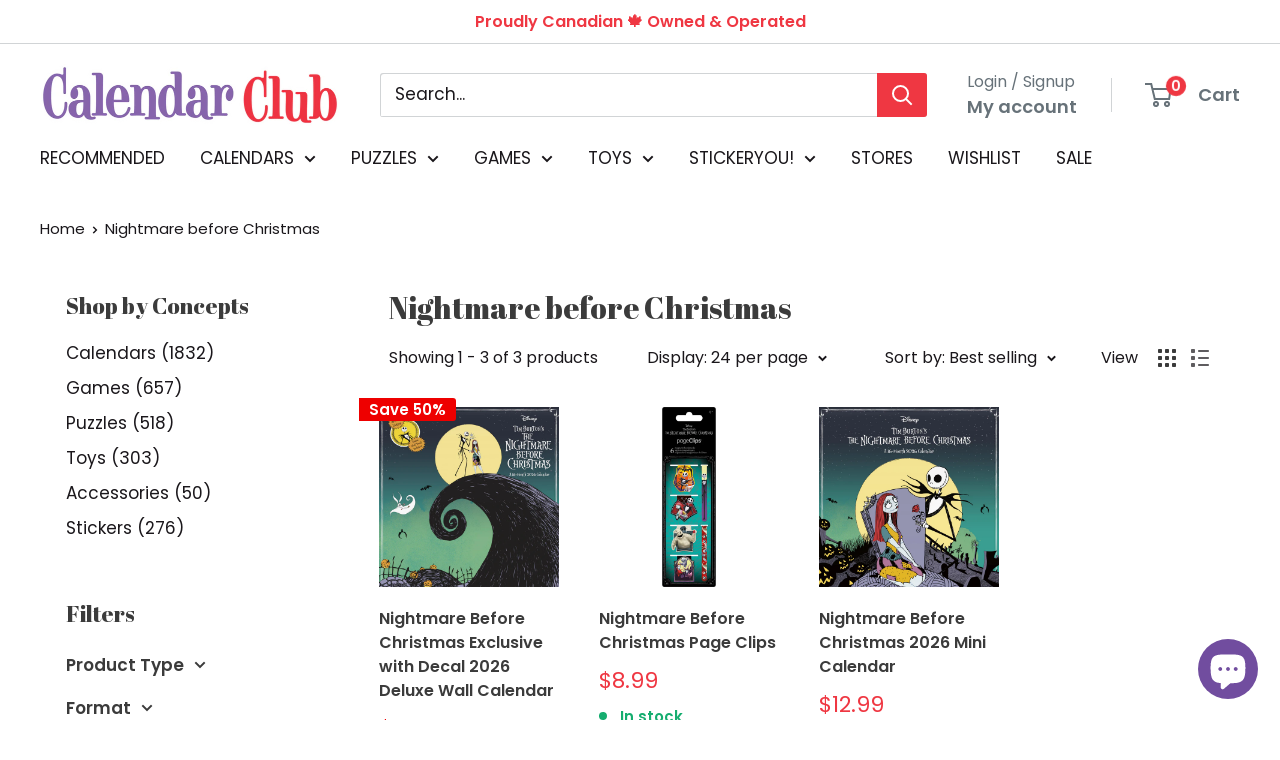

--- FILE ---
content_type: text/css
request_url: https://www.calendarclub.ca/cdn/shop/t/135/assets/custom.css?v=130835255218016600831757609519
body_size: 263
content:
.d-none{display:none!important}.d-flex{display:flex}.opacity-hover{transition:opacity .2s cubic-bezier(.46,.01,.32,1)}.opacity-hover:hover{opacity:.6}.scroll-lock{overflow:hidden}.product-shipping-details{display:flex;margin-top:8px;padding:20px 24px 24px;background:#f6f6fb;border-radius:3px}.product-shipping-details .col{width:50%;padding-right:10px}@media screen and (min-width: 1300px){.product-shipping-details .col{padding-right:20px}}.product-shipping-details .col--last{padding:0 0 0 10px}@media screen and (min-width: 1300px){.product-shipping-details .col--last{padding:0 0 0 20px}}.product-shipping-details__block{display:flex;align-items:flex-start}.product-shipping-details__heading{margin-bottom:7px}.product-shipping-details button{text-align:left}.product-shipping-details .button{margin-top:8px;padding:0 6px;line-height:40px;text-align:center;display:block!important}.product-shipping-details__block p{margin:0}.product-shipping-details__status{display:block;width:8px;min-width:8px;height:8px;margin:7px 8px 0 0;border-radius:100%;background-color:#73ca9a}.product-shipping-details__status--error{background-color:#d70017}.product-shipping-details__status--loading{background-color:#aaa}.product-shipping-details store-selector-toggle{display:block}.store-selector{width:100%;height:100%;position:fixed;top:0;left:0;visibility:hidden;z-index:100000000}.store-selector.active{visibility:visible}.store-selector__drawer{display:block;position:fixed;top:0;right:0;width:100%;height:100%;margin-right:-100%;max-width:480px;background-color:#fff;z-index:2;overflow:auto;transition:margin .2s cubic-bezier(.46,.01,.32,1)}@media screen and (min-width: 480px){.store-selector__drawer{margin-right:-480px}}.store-selector.active .store-selector__drawer{margin-right:0}.store-selector__header{display:flex;justify-content:space-between;align-items:center;padding:17px 20px}.store-selector__header p{margin-bottom:0}.store-selector__header button{line-height:1}.store-selector__search{background-color:#f6f6fb;padding:16px 20px}.store-selector__input{width:100%;padding:10px 16px 9px;border:1px solid #000000;border-radius:3px;margin-bottom:22px}.store-selector__use-current-location-btn{display:flex;align-items:center}.store-selector__use-current-location-btn svg{margin-right:6px}.store-selector__help{margin-top:20px;font-size:12px}.store-selector__count{padding:16px;border-bottom:1px solid #000000}.store-selector__location{display:flex;align-items:flex-start;justify-content:space-between;padding:20px;border-bottom:1px solid #D6D6D6}.store-selector__location--last{border-bottom:none}.store-selector__location-status-wrapper{display:flex;align-items:center}.store-selector__location p{margin-bottom:0}.store-selector__location-status{display:block;width:8px;min-width:8px;height:8px;margin:0 8px 0 0;border-radius:100%;background-color:#73ca9a}.store-selector__location-status--error{background-color:#d70017}.store-selector__location .button{line-height:40px;margin-left:16px;width:99px;min-width:99px;padding:0 6px}.store-selector__overlay{display:block;position:fixed;left:0;top:0;width:100%;height:100%;z-index:1;background:#000;opacity:0;transition:opacity .2s cubic-bezier(.46,.01,.32,1)}.store-selector.active .store-selector__overlay{opacity:.6}.pac-container{z-index:100000001}.cart-shipping-options{display:block}.cart-shipping-options__inner{display:block;padding:20px 24px 24px;background-color:#f6f6fb;border-radius:3px;margin:0 16px}@media screen and (min-width: 640px){.cart-shipping-options__inner{margin:0}}.cart-shipping-options__heading{margin-bottom:12px;display:block}@media screen and (min-width: 640px){.cart-shipping-options__row{display:flex}.cart-shipping-options__row>div{width:50%}}@media screen and (max-width: 639px){.cart-shipping-options__row>div:first-child{margin-bottom:20px}}.cart-shipping-options__label-wrapper{display:flex;align-items:center;justify-content:flex-start;margin-bottom:6px}.cart-shipping-options__label{cursor:pointer}.cart-shipping-options__label-wrapper input{margin-right:12px;cursor:pointer}.cart-shipping-options__label-wrapper input[type=radio]:after{content:"";display:inline-block;visibility:visible;position:relative;top:-3px;left:-1px;width:15px;height:15px;border:2px solid #f5f5f5;border-radius:15px;background:#f5f5f5;box-shadow:0 0 0 1px #d6d6d6}.cart-shipping-options__label-wrapper input[type=radio]:checked:after{background-color:#000}.cart-shipping-options__availability{display:flex;margin-top:-6px;align-items:center}.cart-shipping-options__status{display:block;width:8px;min-width:8px;height:8px;margin:0 8px 0 0;border-radius:100%;background-color:#73ca9a}.cart-shipping-options__status--error{background-color:#d70017}.cart-shipping-options__unavailable-warning{margin:32px 16px;border:2px solid #D70017;padding:12px 12px 11px;text-align:center;color:#d70017}@media screen and (min-width: 640px){.cart-shipping-options__unavailable-warning{margin:16px 0}}.cart-recap__checkout[disabled]{opacity:.6}.line-item--heading{border-bottom:1px solid #000}.table .line-item--heading td{padding:0;display:flex;align-items:center}.line-item__status{display:block;width:8px;min-width:8px;height:8px;margin:0 8px 0 0;border-radius:100%;background-color:#73ca9a}.line-item__status--error{background-color:#d70017}
/*# sourceMappingURL=/cdn/shop/t/135/assets/custom.css.map?v=130835255218016600831757609519 */


--- FILE ---
content_type: text/javascript; charset=utf-8
request_url: https://www.calendarclub.ca/products/nightmare-before-christmas-exclusive-with-decal-2026-deluxe-wall-calendar-prd202601565.js
body_size: 1358
content:
{"id":7387807776862,"title":"Nightmare Before Christmas Exclusive with Decal 2026 Deluxe Wall Calendar","handle":"nightmare-before-christmas-exclusive-with-decal-2026-deluxe-wall-calendar-prd202601565","description":"\u003cp\u003e\u003cspan style=\"color: red; font-weight: bold;\"\u003e   \u003c\/span\u003e\u003c\/p\u003e\u003cp\u003eCult classic The Nightmare Before Christmas is a much watch every fall and winter but now you can hang out with Jack Skellington and his spooky friends in Halloween Town all year with the 2026 The Nightmare Before Christmas Calendar. Sixteen-month wall calendars feature monthly pages for January to December 2026, as well as a page combining the last four months of 2025. Each monthly page includes federal holidays and moon phases, with sufficient daily blocks for jotting down tasks and appointments to help you stay organized. Features 13 high-quality images printed on premium paper certified by the Forest Stewardship Council. Perfect for hanging on your wall, corkboard or bulletin board at home, school or the office.  \u003c\/p\u003e  \u003ch5\u003e    Product Information:  \u003c\/h5\u003e\u003cli\u003eDimensions (closed): 12\"H x 12\"W\u003c\/li\u003e\u003cli\u003eDimensions (open): 24\"H x 12\"W\u003c\/li\u003e\u003cli\u003eCalendar Format: Stapled with Medium Rectangle Grids\u003c\/li\u003e\u003cli\u003eCalendar Start Date: January  2026 Sunday Week Start\u003c\/li\u003e\u003cli\u003eTime Span: 12 month full page grid\u003c\/li\u003e\u003cli\u003ePaper Source: FSC\u003c\/li\u003e\u003cli\u003eInk Type: Soy-Based\u003c\/li\u003e\u003cli\u003ePackaging: Shrinkwrap - Non Recyclable\u003c\/li\u003e\u003cli\u003eCreative Artist: \u003c\/li\u003e  \u003ch5\u003e    Additional Features:  \u003c\/h5\u003e\u003cli\u003eContains Canadian Stat Holiday\u003c\/li\u003e\u003cli\u003eContains Lunar Cycle\u003c\/li\u003e\u003cli\u003eContains Mini Reference Month \u003c\/li\u003e\u003cli\u003e4 month preview page of prior year \u003c\/li\u003e\u003ch5\u003eMore Info:\u003c\/h5\u003e \u003cp\u003e  Publisher: Trends International   \u003cbr\u003eItem ID: 9798888288214   \u003cbr\u003eLanguage: English   \u003cbr\u003eCountry of Origin: CN\u003c\/p\u003e\u003cp\u003e    \u003c\/p\u003e","published_at":"2025-06-02T07:07:46-04:00","created_at":"2025-05-27T09:20:08-04:00","vendor":"Trends International Publishing Corporation","type":"CAL WALL","tags":["LSSG-FY25_PRO ALL CAL","LSSG-FY26_CALM2M150","LSSG-FY26_CCR42","LSSG-FY26_CCR48","LSSG-FY26_CCRALL","LSSG-FY26_HALLOWEEN","LSSG-FY26_PRO ALL CAL","LSSG-WEB_CALENDARS","LSSG-WEB_ECOM POST YES","LSSG-WEB_ENTERTAINMENT","LSSG-WEB_PQAPPROVED","LSSG-WEB_TRENDS","LSSG-WEB_WALL"],"price":1299,"price_min":1299,"price_max":1299,"available":true,"price_varies":false,"compare_at_price":2599,"compare_at_price_min":2599,"compare_at_price_max":2599,"compare_at_price_varies":false,"variants":[{"id":41749444952158,"title":"Default Title","option1":"Default Title","option2":null,"option3":null,"sku":"PRD202601565","requires_shipping":true,"taxable":true,"featured_image":null,"available":true,"name":"Nightmare Before Christmas Exclusive with Decal 2026 Deluxe Wall Calendar","public_title":null,"options":["Default Title"],"price":1299,"weight":227,"compare_at_price":2599,"inventory_quantity":21,"inventory_management":"shopify","inventory_policy":"deny","barcode":"9798888288214","requires_selling_plan":false,"selling_plan_allocations":[]}],"images":["\/\/cdn.shopify.com\/s\/files\/1\/0839\/5903\/files\/870CB5A2-2A2B-47A0-83BF-287BAF8B469F.jpg?v=1748352018","\/\/cdn.shopify.com\/s\/files\/1\/0839\/5903\/files\/25204E0A-F206-4FD9-8787-27159868E6BD.jpg?v=1748352018","\/\/cdn.shopify.com\/s\/files\/1\/0839\/5903\/files\/895EEE57-B96F-4C77-8BE2-7450AC13D295.jpg?v=1748352018","\/\/cdn.shopify.com\/s\/files\/1\/0839\/5903\/files\/95D82D05-37BF-4850-BBD0-19BACAC28FDC.jpg?v=1748352018","\/\/cdn.shopify.com\/s\/files\/1\/0839\/5903\/files\/24CF9B33-A9CB-4731-A8F6-BDC073B3E6E3.jpg?v=1748352018","\/\/cdn.shopify.com\/s\/files\/1\/0839\/5903\/files\/7D6AAE7B-2EB0-4C9E-BA2B-3DAE379BD00B.jpg?v=1748352018"],"featured_image":"\/\/cdn.shopify.com\/s\/files\/1\/0839\/5903\/files\/870CB5A2-2A2B-47A0-83BF-287BAF8B469F.jpg?v=1748352018","options":[{"name":"Title","position":1,"values":["Default Title"]}],"url":"\/products\/nightmare-before-christmas-exclusive-with-decal-2026-deluxe-wall-calendar-prd202601565","media":[{"alt":null,"id":24547375480926,"position":1,"preview_image":{"aspect_ratio":1.0,"height":2048,"width":2048,"src":"https:\/\/cdn.shopify.com\/s\/files\/1\/0839\/5903\/files\/870CB5A2-2A2B-47A0-83BF-287BAF8B469F.jpg?v=1748352018"},"aspect_ratio":1.0,"height":2048,"media_type":"image","src":"https:\/\/cdn.shopify.com\/s\/files\/1\/0839\/5903\/files\/870CB5A2-2A2B-47A0-83BF-287BAF8B469F.jpg?v=1748352018","width":2048},{"alt":null,"id":24547375513694,"position":2,"preview_image":{"aspect_ratio":1.0,"height":2048,"width":2048,"src":"https:\/\/cdn.shopify.com\/s\/files\/1\/0839\/5903\/files\/25204E0A-F206-4FD9-8787-27159868E6BD.jpg?v=1748352018"},"aspect_ratio":1.0,"height":2048,"media_type":"image","src":"https:\/\/cdn.shopify.com\/s\/files\/1\/0839\/5903\/files\/25204E0A-F206-4FD9-8787-27159868E6BD.jpg?v=1748352018","width":2048},{"alt":null,"id":24547375546462,"position":3,"preview_image":{"aspect_ratio":1.0,"height":2048,"width":2048,"src":"https:\/\/cdn.shopify.com\/s\/files\/1\/0839\/5903\/files\/895EEE57-B96F-4C77-8BE2-7450AC13D295.jpg?v=1748352018"},"aspect_ratio":1.0,"height":2048,"media_type":"image","src":"https:\/\/cdn.shopify.com\/s\/files\/1\/0839\/5903\/files\/895EEE57-B96F-4C77-8BE2-7450AC13D295.jpg?v=1748352018","width":2048},{"alt":null,"id":24547375579230,"position":4,"preview_image":{"aspect_ratio":1.0,"height":2048,"width":2048,"src":"https:\/\/cdn.shopify.com\/s\/files\/1\/0839\/5903\/files\/95D82D05-37BF-4850-BBD0-19BACAC28FDC.jpg?v=1748352018"},"aspect_ratio":1.0,"height":2048,"media_type":"image","src":"https:\/\/cdn.shopify.com\/s\/files\/1\/0839\/5903\/files\/95D82D05-37BF-4850-BBD0-19BACAC28FDC.jpg?v=1748352018","width":2048},{"alt":null,"id":24547375611998,"position":5,"preview_image":{"aspect_ratio":1.0,"height":2048,"width":2048,"src":"https:\/\/cdn.shopify.com\/s\/files\/1\/0839\/5903\/files\/24CF9B33-A9CB-4731-A8F6-BDC073B3E6E3.jpg?v=1748352018"},"aspect_ratio":1.0,"height":2048,"media_type":"image","src":"https:\/\/cdn.shopify.com\/s\/files\/1\/0839\/5903\/files\/24CF9B33-A9CB-4731-A8F6-BDC073B3E6E3.jpg?v=1748352018","width":2048},{"alt":null,"id":24547375644766,"position":6,"preview_image":{"aspect_ratio":1.0,"height":2048,"width":2048,"src":"https:\/\/cdn.shopify.com\/s\/files\/1\/0839\/5903\/files\/7D6AAE7B-2EB0-4C9E-BA2B-3DAE379BD00B.jpg?v=1748352018"},"aspect_ratio":1.0,"height":2048,"media_type":"image","src":"https:\/\/cdn.shopify.com\/s\/files\/1\/0839\/5903\/files\/7D6AAE7B-2EB0-4C9E-BA2B-3DAE379BD00B.jpg?v=1748352018","width":2048}],"requires_selling_plan":false,"selling_plan_groups":[]}

--- FILE ---
content_type: text/javascript; charset=utf-8
request_url: https://www.calendarclub.ca/products/nightmare-before-christmas-page-clips-prd202505261.js
body_size: 1204
content:
{"id":7157045100638,"title":"Nightmare Before Christmas Page Clips","handle":"nightmare-before-christmas-page-clips-prd202505261","description":"\u003cp\u003e  Magnetic page markers are a fun way to save your place. Each set of six Magnetic Page Clips comes in playful die-cut shapes and colorful designs. The book lover or student in your life will love these unique bookmarks.\u003c\/p\u003e\u003ch5\u003e More Info: \u003c\/h5\u003e\u003cp\u003e Publisher: Trends International  \u003cbr\u003ePackaged Dimensions: 0.1\" x 2.5\" x 0.1\"  \u003cbr\u003eItem ID: 9781438896878  \u003cbr\u003eCountry of Origin: CN\u003c\/p\u003e","published_at":"2025-05-29T13:38:53-04:00","created_at":"2024-07-10T21:30:54-04:00","vendor":"Trends International Publishing Corporation","type":"CAL ACCESS","tags":["FY25_NEWTITLE","LSSG-FY25_CALM2M140","LSSG-FY25_CALM2M240","LSSG-FY25_CALM2M340","LSSG-FY25_CALM2M440","LSSG-FY25_CALM2M540","LSSG-FY25_CALM2M640","LSSG-FY25_CALM2M740","LSSG-FY25_CALM2MFIN25","LSSG-FY25_CHRISTMAS","LSSG-FY25_HALLOWCAL","LSSG-FY25_HALLOWEEN","LSSG-FY25_MPDXMAS50%","LSSG-FY25_STOCKING U$15","LSSG-FY26_PROMOWK33","LSSG-FY26_PROMOWK34","LSSG-FY26_STOCKING U$10","LSSG-FY26_STOCKING U$20","LSSG-WEB_CAL ACCESS","LSSG-WEB_CALENDARS","LSSG-WEB_ECOM POST YES","LSSG-WEB_PQAPPROVED","LSSG-WEB_TRENDS"],"price":899,"price_min":899,"price_max":899,"available":true,"price_varies":false,"compare_at_price":899,"compare_at_price_min":899,"compare_at_price_max":899,"compare_at_price_varies":false,"variants":[{"id":41031001276510,"title":"Default Title","option1":"Default Title","option2":null,"option3":null,"sku":"PRD202505261","requires_shipping":true,"taxable":true,"featured_image":{"id":30929079173214,"product_id":7157045100638,"position":1,"created_at":"2024-07-10T23:45:34-04:00","updated_at":"2025-08-08T11:41:04-04:00","alt":"Packaging for 'Nightmare Before Christmas Page Clips' featuring die-cut shapes with colorful designs of characters from the movie.","width":2048,"height":2048,"src":"https:\/\/cdn.shopify.com\/s\/files\/1\/0839\/5903\/files\/Nightmare_Before_Christmas_Page_Clips.jpg?v=1754667664","variant_ids":[41031001276510]},"available":true,"name":"Nightmare Before Christmas Page Clips","public_title":null,"options":["Default Title"],"price":899,"weight":23,"compare_at_price":899,"inventory_quantity":10,"inventory_management":"shopify","inventory_policy":"deny","barcode":"9781438896878","featured_media":{"alt":"Packaging for 'Nightmare Before Christmas Page Clips' featuring die-cut shapes with colorful designs of characters from the movie.","id":23274076635230,"position":1,"preview_image":{"aspect_ratio":1.0,"height":2048,"width":2048,"src":"https:\/\/cdn.shopify.com\/s\/files\/1\/0839\/5903\/files\/Nightmare_Before_Christmas_Page_Clips.jpg?v=1754667664"}},"requires_selling_plan":false,"selling_plan_allocations":[]}],"images":["\/\/cdn.shopify.com\/s\/files\/1\/0839\/5903\/files\/Nightmare_Before_Christmas_Page_Clips.jpg?v=1754667664","\/\/cdn.shopify.com\/s\/files\/1\/0839\/5903\/files\/F97B1735-160B-4C39-A7E7-A1F02FC300B7_2c740aba-055d-4a22-8b33-20ed496d9cb7.jpg?v=1728352266","\/\/cdn.shopify.com\/s\/files\/1\/0839\/5903\/files\/157AB9AD-370D-4EEA-B35A-52A1C7F10338_3ebbec2a-9eb0-4dbf-b611-4ffc9efb8830.jpg?v=1728352269"],"featured_image":"\/\/cdn.shopify.com\/s\/files\/1\/0839\/5903\/files\/Nightmare_Before_Christmas_Page_Clips.jpg?v=1754667664","options":[{"name":"Title","position":1,"values":["Default Title"]}],"url":"\/products\/nightmare-before-christmas-page-clips-prd202505261","media":[{"alt":"Packaging for 'Nightmare Before Christmas Page Clips' featuring die-cut shapes with colorful designs of characters from the movie.","id":23274076635230,"position":1,"preview_image":{"aspect_ratio":1.0,"height":2048,"width":2048,"src":"https:\/\/cdn.shopify.com\/s\/files\/1\/0839\/5903\/files\/Nightmare_Before_Christmas_Page_Clips.jpg?v=1754667664"},"aspect_ratio":1.0,"height":2048,"media_type":"image","src":"https:\/\/cdn.shopify.com\/s\/files\/1\/0839\/5903\/files\/Nightmare_Before_Christmas_Page_Clips.jpg?v=1754667664","width":2048},{"alt":null,"id":23635543457886,"position":2,"preview_image":{"aspect_ratio":1.0,"height":2048,"width":2048,"src":"https:\/\/cdn.shopify.com\/s\/files\/1\/0839\/5903\/files\/F97B1735-160B-4C39-A7E7-A1F02FC300B7_2c740aba-055d-4a22-8b33-20ed496d9cb7.jpg?v=1728352266"},"aspect_ratio":1.0,"height":2048,"media_type":"image","src":"https:\/\/cdn.shopify.com\/s\/files\/1\/0839\/5903\/files\/F97B1735-160B-4C39-A7E7-A1F02FC300B7_2c740aba-055d-4a22-8b33-20ed496d9cb7.jpg?v=1728352266","width":2048},{"alt":null,"id":23635543916638,"position":3,"preview_image":{"aspect_ratio":1.0,"height":2048,"width":2048,"src":"https:\/\/cdn.shopify.com\/s\/files\/1\/0839\/5903\/files\/157AB9AD-370D-4EEA-B35A-52A1C7F10338_3ebbec2a-9eb0-4dbf-b611-4ffc9efb8830.jpg?v=1728352269"},"aspect_ratio":1.0,"height":2048,"media_type":"image","src":"https:\/\/cdn.shopify.com\/s\/files\/1\/0839\/5903\/files\/157AB9AD-370D-4EEA-B35A-52A1C7F10338_3ebbec2a-9eb0-4dbf-b611-4ffc9efb8830.jpg?v=1728352269","width":2048}],"requires_selling_plan":false,"selling_plan_groups":[]}

--- FILE ---
content_type: text/javascript; charset=utf-8
request_url: https://www.calendarclub.ca/products/nightmare-before-christmas-2026-mini-calendar-prd202601566.js
body_size: 1743
content:
{"id":7387807875166,"title":"Nightmare Before Christmas 2026 Mini Calendar","handle":"nightmare-before-christmas-2026-mini-calendar-prd202601566","description":"\u003cp\u003eYou don’t have to wait until Halloween and Christmas to hang out with Jack Skellington and his spooky friends in Halloween Town. Schedule your trip to Christmas Town anytime with this 2026 Nightmare Before Christmas Mini Calendar. It’s packed full of holidays to take over all year long. Ideal for limited wall space, 16-month mini calendars feature monthly pages for January to December 2026, as well as a page combining the last four months of 2025. Each monthly page includes federal holidays and moon phases, with daily blocks for jotting down tasks and appointments to help you stay organized. Features 13 high-quality images in a compact size, printed on premium paper certified by the Forest Stewardship Council. Perfect for hanging in school lockers, RVs or campers, small office cubicles and dorm rooms.  \u003c\/p\u003e  \u003ch5\u003e    Product Information:  \u003c\/h5\u003e\u003cli\u003eDimensions (closed): 7\"H x 7\"W\u003c\/li\u003e\u003cli\u003eDimensions (open): 14\"H x 7\"W\u003c\/li\u003e\u003cli\u003eCalendar Format: Stapled with Small Rectangle Grids\u003c\/li\u003e\u003cli\u003eCalendar Start Date: January  2026 Sunday Week Start\u003c\/li\u003e\u003cli\u003eTime Span: 12 month full page grid\u003c\/li\u003e\u003cli\u003ePaper Source: FSC\u003c\/li\u003e\u003cli\u003eInk Type: Soy-Based\u003c\/li\u003e\u003cli\u003ePackaging: Shrinkwrap - Non Recyclable\u003c\/li\u003e\u003cli\u003eCreative Artist: \u003c\/li\u003e  \u003ch5\u003e    Additional Features:  \u003c\/h5\u003e\u003cli\u003eContains Canadian Stat Holiday\u003c\/li\u003e\u003cli\u003eContains Lunar Cycle\u003c\/li\u003e\u003cli\u003eContains Mini Reference Month \u003c\/li\u003e\u003cli\u003e4 month preview page of prior year \u003c\/li\u003e \u003ch5\u003e   More Info:  \u003c\/h5\u003e \u003cp\u003e  Publisher: Trends International   \u003cbr\u003eItem ID: 9798888286845   \u003cbr\u003eLanguage: English   \u003cbr\u003eCountry of Origin: CN     \u003c\/p\u003e\u003cp\u003e    \u003c\/p\u003e","published_at":"2025-06-02T07:07:47-04:00","created_at":"2025-05-27T09:20:14-04:00","vendor":"Trends International Publishing Corporation","type":"CAL MINI","tags":["LSSG-FY25_PRO ALL CAL","LSSG-FY26_HALLOWEEN","LSSG-FY26_PRO ALL CAL","LSSG-WEB_CALENDARS","LSSG-WEB_ECOM POST YES","LSSG-WEB_ENTERTAINMENT","LSSG-WEB_MINI","LSSG-WEB_PQAPPROVED","LSSG-WEB_TRENDS"],"price":1299,"price_min":1299,"price_max":1299,"available":true,"price_varies":false,"compare_at_price":1299,"compare_at_price_min":1299,"compare_at_price_max":1299,"compare_at_price_varies":false,"variants":[{"id":41749445247070,"title":"Default Title","option1":"Default Title","option2":null,"option3":null,"sku":"PRD202601566","requires_shipping":true,"taxable":true,"featured_image":null,"available":true,"name":"Nightmare Before Christmas 2026 Mini Calendar","public_title":null,"options":["Default Title"],"price":1299,"weight":77,"compare_at_price":1299,"inventory_quantity":21,"inventory_management":"shopify","inventory_policy":"deny","barcode":"9798888286845","requires_selling_plan":false,"selling_plan_allocations":[]}],"images":["\/\/cdn.shopify.com\/s\/files\/1\/0839\/5903\/files\/E0196AD5-74D9-4B06-8681-9851CA2B766F.jpg?v=1748352026","\/\/cdn.shopify.com\/s\/files\/1\/0839\/5903\/files\/6EA752FD-B676-4ABD-B22D-888FE72447DE.jpg?v=1748352026","\/\/cdn.shopify.com\/s\/files\/1\/0839\/5903\/files\/9F6B7D4B-DD9B-47A6-A2FD-62F342B159BC.jpg?v=1748352026","\/\/cdn.shopify.com\/s\/files\/1\/0839\/5903\/files\/4ECEED5E-E2F5-48A8-A11A-6E4C123ADA83.jpg?v=1748352026","\/\/cdn.shopify.com\/s\/files\/1\/0839\/5903\/files\/8834A167-6669-4AEE-9C8E-E054BCA3D727.jpg?v=1748352026","\/\/cdn.shopify.com\/s\/files\/1\/0839\/5903\/files\/FB3F7C9E-1618-488B-B33E-09BEEB2B8EB2.jpg?v=1748352026","\/\/cdn.shopify.com\/s\/files\/1\/0839\/5903\/files\/1708810C-1602-4BDA-8113-7336E3A5F250.jpg?v=1748352026"],"featured_image":"\/\/cdn.shopify.com\/s\/files\/1\/0839\/5903\/files\/E0196AD5-74D9-4B06-8681-9851CA2B766F.jpg?v=1748352026","options":[{"name":"Title","position":1,"values":["Default Title"]}],"url":"\/products\/nightmare-before-christmas-2026-mini-calendar-prd202601566","media":[{"alt":null,"id":24547376103518,"position":1,"preview_image":{"aspect_ratio":1.0,"height":2048,"width":2048,"src":"https:\/\/cdn.shopify.com\/s\/files\/1\/0839\/5903\/files\/E0196AD5-74D9-4B06-8681-9851CA2B766F.jpg?v=1748352026"},"aspect_ratio":1.0,"height":2048,"media_type":"image","src":"https:\/\/cdn.shopify.com\/s\/files\/1\/0839\/5903\/files\/E0196AD5-74D9-4B06-8681-9851CA2B766F.jpg?v=1748352026","width":2048},{"alt":null,"id":24547376136286,"position":2,"preview_image":{"aspect_ratio":1.0,"height":2048,"width":2048,"src":"https:\/\/cdn.shopify.com\/s\/files\/1\/0839\/5903\/files\/6EA752FD-B676-4ABD-B22D-888FE72447DE.jpg?v=1748352026"},"aspect_ratio":1.0,"height":2048,"media_type":"image","src":"https:\/\/cdn.shopify.com\/s\/files\/1\/0839\/5903\/files\/6EA752FD-B676-4ABD-B22D-888FE72447DE.jpg?v=1748352026","width":2048},{"alt":null,"id":24547376169054,"position":3,"preview_image":{"aspect_ratio":1.0,"height":2048,"width":2048,"src":"https:\/\/cdn.shopify.com\/s\/files\/1\/0839\/5903\/files\/9F6B7D4B-DD9B-47A6-A2FD-62F342B159BC.jpg?v=1748352026"},"aspect_ratio":1.0,"height":2048,"media_type":"image","src":"https:\/\/cdn.shopify.com\/s\/files\/1\/0839\/5903\/files\/9F6B7D4B-DD9B-47A6-A2FD-62F342B159BC.jpg?v=1748352026","width":2048},{"alt":null,"id":24547376201822,"position":4,"preview_image":{"aspect_ratio":1.0,"height":2048,"width":2048,"src":"https:\/\/cdn.shopify.com\/s\/files\/1\/0839\/5903\/files\/4ECEED5E-E2F5-48A8-A11A-6E4C123ADA83.jpg?v=1748352026"},"aspect_ratio":1.0,"height":2048,"media_type":"image","src":"https:\/\/cdn.shopify.com\/s\/files\/1\/0839\/5903\/files\/4ECEED5E-E2F5-48A8-A11A-6E4C123ADA83.jpg?v=1748352026","width":2048},{"alt":null,"id":24547376234590,"position":5,"preview_image":{"aspect_ratio":1.0,"height":2048,"width":2048,"src":"https:\/\/cdn.shopify.com\/s\/files\/1\/0839\/5903\/files\/8834A167-6669-4AEE-9C8E-E054BCA3D727.jpg?v=1748352026"},"aspect_ratio":1.0,"height":2048,"media_type":"image","src":"https:\/\/cdn.shopify.com\/s\/files\/1\/0839\/5903\/files\/8834A167-6669-4AEE-9C8E-E054BCA3D727.jpg?v=1748352026","width":2048},{"alt":null,"id":24547376267358,"position":6,"preview_image":{"aspect_ratio":1.0,"height":2048,"width":2048,"src":"https:\/\/cdn.shopify.com\/s\/files\/1\/0839\/5903\/files\/FB3F7C9E-1618-488B-B33E-09BEEB2B8EB2.jpg?v=1748352026"},"aspect_ratio":1.0,"height":2048,"media_type":"image","src":"https:\/\/cdn.shopify.com\/s\/files\/1\/0839\/5903\/files\/FB3F7C9E-1618-488B-B33E-09BEEB2B8EB2.jpg?v=1748352026","width":2048},{"alt":null,"id":24547376300126,"position":7,"preview_image":{"aspect_ratio":1.0,"height":2048,"width":2048,"src":"https:\/\/cdn.shopify.com\/s\/files\/1\/0839\/5903\/files\/1708810C-1602-4BDA-8113-7336E3A5F250.jpg?v=1748352026"},"aspect_ratio":1.0,"height":2048,"media_type":"image","src":"https:\/\/cdn.shopify.com\/s\/files\/1\/0839\/5903\/files\/1708810C-1602-4BDA-8113-7336E3A5F250.jpg?v=1748352026","width":2048}],"requires_selling_plan":false,"selling_plan_groups":[]}

--- FILE ---
content_type: text/javascript
request_url: https://www.calendarclub.ca/cdn/shop/t/135/assets/custom.js?v=129957515215032767151757609519
body_size: 4064
content:
const trapFocusHandlers={};function trapFocus(container,elementToFocus=container){var elements=getFocusableElements(container),first=elements[0],last=elements[elements.length-1];removeTrapFocus(),trapFocusHandlers.focusin=event=>{event.target!==container&&event.target!==last&&event.target!==first||document.addEventListener("keydown",trapFocusHandlers.keydown)},trapFocusHandlers.focusout=function(){document.removeEventListener("keydown",trapFocusHandlers.keydown)},trapFocusHandlers.keydown=function(event){event.code.toUpperCase()==="TAB"&&(event.target===last&&!event.shiftKey&&(event.preventDefault(),first.focus()),(event.target===container||event.target===first)&&event.shiftKey&&(event.preventDefault(),last.focus()))},document.addEventListener("focusout",trapFocusHandlers.focusout),document.addEventListener("focusin",trapFocusHandlers.focusin),elementToFocus.focus()}function removeTrapFocus(elementToFocus=null){document.removeEventListener("focusin",trapFocusHandlers.focusin),document.removeEventListener("focusout",trapFocusHandlers.focusout),document.removeEventListener("keydown",trapFocusHandlers.keydown),elementToFocus&&elementToFocus.focus()}function getFocusableElements(container){return Array.from(container.querySelectorAll("summary, a[href], button:enabled, [tabindex]:not([tabindex^='-']), [draggable], area, input:not([type=hidden]):enabled, select:enabled, textarea:enabled, object, iframe"))}window.inventoryLevels=[],window.inventorySkus=[];async function getInventoryLevels(skus){if(window.inventorySkus.sort().join(",")===skus.sort().join(",")&&window.inventoryLevels.length)return window.inventoryLevels;{window.inventorySkus=skus;const requestOptions={method:"POST",redirect:"follow",headers:{"Content-Type":"application/json"},body:JSON.stringify(skus)},inventoryLevels=await fetch("https://ccc-prod-api.azure-api.net/v1/InventoryRequest?env=Production&code=&hmac=dynamixware",requestOptions).then(response=>response.json()).then(result=>result).catch(error=>error);return window.inventoryLevels=inventoryLevels,inventoryLevels}}async function getCart(){return await fetch("/cart.json",{method:"GET",redirect:"follow",headers:{"Content-Type":"application/json"}}).then(response=>response.json()).then(result=>result).catch(error=>error)}if(!window.customElements.get("product-shipping-details")){class ProductShippingDetails extends HTMLElement{constructor(){super(),this.bopisDetailsMessages=this.querySelectorAll("[data-bopis-details]"),this.unavailableShippingMessage=this.querySelector('[data-shipping-details][data-type="unavailable"]'),this.availableBopisMessage=this.querySelector('[data-bopis-details][data-type="available"]'),this.unavailableBopisMessage=this.querySelector('[data-bopis-details][data-type="unavailable"]'),this.shippingDetailsColumns=this.querySelectorAll("[data-shipping-details-column]"),this.shippingDetailsSoldout=this.querySelector("[data-shipping-details-soldout]"),this.hasStoreMessages=this.querySelectorAll("[data-bopis-has-store]"),this.noStoreMessages=this.querySelectorAll("[data-bopis-no-store]"),this.bopisSelectedLocations=this.querySelectorAll("[data-bopis-selected-location]")}connectedCallback(){this.hasAttribute("data-show-selected-store-availability")&&(this.checkBopisLocation(),this.checkBopisInventory(),window.addEventListener("checkBopisLocation",()=>this.checkBopisLocation()),window.addEventListener("checkBopisInventory",()=>this.checkBopisInventory()))}checkBopisLocation(){const selectedLocation=window.localStorage.getItem("selected-location")?JSON.parse(window.localStorage.getItem("selected-location")):null;this.noStoreMessages.forEach(message=>message.classList.toggle("d-none",selectedLocation)),this.hasStoreMessages.forEach(message=>message.classList.toggle("d-none",!selectedLocation)),selectedLocation&&this.bopisSelectedLocations.forEach(location=>location.innerText=`${selectedLocation.city}, ${selectedLocation.name}`)}async checkBopisInventory(){let selectedStoreHasInventory=!1;const selectedLocation=window.localStorage.getItem("selected-location")?JSON.parse(window.localStorage.getItem("selected-location")):null,sku=new Array(this.getAttribute("data-sku")),storeInventoryLevels=await getInventoryLevels(sku),locationsArray=Object.values(storeInventoryLevels[0])[0];selectedLocation&&(selectedStoreHasInventory=locationsArray.find(store=>store.Code==selectedLocation.code&&store.inventory>0)),this.bopisDetailsMessages.forEach(message=>message.classList.add("d-none")),selectedLocation&&selectedStoreHasInventory?this.availableBopisMessage?.classList.remove("d-none"):selectedLocation&&!selectedStoreHasInventory?this.unavailableBopisMessage?.classList.remove("d-none"):locationsArray.find(store=>store.inventory>0)?this.availableBopisMessage?.classList.remove("d-none"):(this.unavailableBopisMessage?.classList.remove("d-none"),this.unavailableShippingMessage&&!this.unavailableShippingMessage.classList.contains("d-none")?(this.shippingDetailsColumns.forEach(column=>column.classList.add("d-none")),this.shippingDetailsSoldout.classList.remove("d-none")):(this.shippingDetailsColumns.forEach(column=>column.classList.remove("d-none")),this.shippingDetailsSoldout.classList.add("d-none")))}}window.customElements.define("product-shipping-details",ProductShippingDetails)}if(!window.customElements.get("store-selector")){class StoreSelector extends HTMLElement{constructor(){super(),this.locations=JSON.parse(this.getAttribute("data-locations")),this.closeButton=this.querySelector("[data-store-selector-close]"),this.overlay=this.querySelector("[data-store-selector-overlay]"),this.input=this.querySelector("[data-store-selector-input]"),this.currentLocationButton=this.querySelector("[data-store-selector-use-current-location]"),this.useCurrentLocationText=this.querySelector("[data-store-selector-use-current-location-text]"),this.locationsCount=this.querySelector("[data-store-selector-count]"),this.locationsCountText=this.querySelector("[data-store-selector-count-text]"),this.locationsList=this.querySelector("[data-store-selector-locations-list]")}connectedCallback(){this.closeButton.addEventListener("click",()=>this.close()),this.overlay.addEventListener("click",()=>this.close()),this.currentLocationButton.addEventListener("click",()=>this.getCurrentLocation()),document.addEventListener("openStoreSelector",()=>this.open()),document.addEventListener("keyup",event=>{event.code==="Escape"&&this.close()}),document.addEventListener("calculateDistances",()=>{this.calculateLocationDistances(),this.buildLocationsCount(),this.buildLocationsList(),this.useCurrentLocationText.innerText=window.languages.storeSelectorUseCurrentLocation}),document.addEventListener("buildLocationsList",()=>this.buildLocationsList()),this.addEventListener("click",event=>{event.target.hasAttribute("data-store-selector-store-select")&&this.selectLocation(event.target.getAttribute("data-location"))})}buildAutocompleteInput(){const userLocation=window.localStorage.getItem("user-location")?JSON.parse(window.localStorage.getItem("user-location")):null;userLocation&&(this.input.value=userLocation.name);const options={componentRestrictions:{country:"ca"},fields:["address_components","geometry","icon","name"],strictBounds:!1},autocomplete=new google.maps.places.Autocomplete(this.input,options);google.maps.event.addListener(autocomplete,"place_changed",()=>{const place=autocomplete.getPlace();window.localStorage.setItem("user-location",JSON.stringify({latitude:place.geometry.location.lat(),longitude:place.geometry.location.lng(),name:place.name})),this.calculateLocationDistances(),this.buildLocationsCount(),this.buildLocationsList()})}calculateLocationDistances(){const userLocation=JSON.parse(window.localStorage.getItem("user-location")),userLocationLatLng={lat:parseFloat(userLocation.latitude),lng:parseFloat(userLocation.longitude)},locationDistances=this.locations.map(location=>{const locationLatLng={lat:parseFloat(location.lat),lng:parseFloat(location.lng)};return{code:location.code,distance:google.maps.geometry.spherical.computeDistanceBetween(userLocationLatLng,locationLatLng)}});locationDistances.sort((a,b)=>parseFloat(a.distance)-parseFloat(b.distance)),window.localStorage.setItem("location-distances",JSON.stringify(locationDistances))}buildLocationsCount(){const userLocation=window.localStorage.getItem("user-location")?JSON.parse(window.localStorage.getItem("user-location")):null;this.locationsCount.innerHTML=this.locations.length,this.locationsCountText.innerHTML=userLocation?`${window.languages.storeSelectorStoresNear} ${userLocation.name}`:window.languages.storeSelectorStoresTotal}async buildLocationsList(){const selectedLocation=window.localStorage.getItem("selected-location")?JSON.parse(window.localStorage.getItem("selected-location")):null,locationDistances=window.localStorage.getItem("location-distances")?JSON.parse(window.localStorage.getItem("location-distances")):null;let skus="";window.location.href.indexOf("/products/")>=0&&document.querySelector("product-shipping-details")?skus=new Array(document.querySelector("product-shipping-details").getAttribute("data-sku")):skus=(await getCart()).items.map(item=>item.sku);const storeInventoryLevels=await getInventoryLevels(skus);this.locationsList.innerHTML="",locationDistances?locationDistances.forEach((locationDistance,index)=>{const matchingLocation=this.locations.find(location=>location.code===locationDistance.code);matchingLocation&&this.addLocation(matchingLocation,selectedLocation,storeInventoryLevels,index)}):this.locations.forEach((location,index)=>{this.addLocation(location,selectedLocation,storeInventoryLevels,index)})}addLocation(location,selectedLocation,storeInventoryLevels,index){const lineItems=document.querySelectorAll("[data-line-item]"),freeGiftLineItems=Array.from(lineItems).filter(lineItem=>lineItem.hasAttribute("data-free-gift")),locationElement=document.createElement("div");let unavailable=!1,inStockItems=[],outOfStockItems=[];storeInventoryLevels.forEach(item=>{Object.values(item)[0].forEach(loc=>{loc.Code==location.code&&(loc.inventory>0?inStockItems.push(loc):outOfStockItems.push(loc))})});const inStockCount=inStockItems.length+freeGiftLineItems.length;window.location.href.indexOf("/cart")>=0&&lineItems.length!=inStockCount&&(unavailable=!0),locationElement.innerHTML=`
        <div class="store-selector__location ${index===this.locations.length?"store-selector__location--last":""}" data-code="${location.code}" data-store-selector-location>
          <div>
            <p class="text--strong">
              ${location.name} (${location.code})
            </p>

            <p class="text--sm">
              ${location.address1?location.address1:""} ${location.address2?`, ${location.address2}`:""}
              <br>
              ${location.city?location.city:""} ${location.province?location.province:""} ${location.postalCode?location.postalCode:""} ${location.country?location.country:""}
              ${location.phone?`<br> ${location.phone}`:""}
            </p>

            <div class="store-selector__location-status-wrapper text--sm">
              <div class="store-selector__location-status ${outOfStockItems.length>=1||inStockItems.length==0||unavailable?"store-selector__location-status--error":""}"></div>

              <p>
                ${unavailable?`${lineItems.length-inStockCount===0?lineItems.length:lineItems.length-inStockCount}/${lineItems.length} ${window.languages.cartShippingOptionsItemsUnavailable}`:outOfStockItems.length>=1||inStockItems.length==0?window.languages.storeSelectorUnavailableForInStorePickup:window.languages.storeSelectorAvailableForInStorePickup}
              </p>
            </div>
          </div>

          <button
            class="button ${selectedLocation&&selectedLocation.code===location.code?"button--secondary":"button--purple"}"
            type="button"
            data-store-selector-store-select
            data-location='${JSON.stringify(location)}'
          >
            ${selectedLocation&&selectedLocation.code===location.code?window.languages.storeSelectorSelected:window.languages.storeSelectorSelect}
          </button>
        </div>
      `,this.locationsList.appendChild(locationElement)}getCurrentLocation(){navigator.geolocation?(this.useCurrentLocationText.innerText=window.languages.storeSelectorLoading,navigator.geolocation.getCurrentPosition(this.showPosition,this.handleGeolocationError)):alert(window.languages.storeSelectorGeolocationNotSupported)}async showPosition(position){const input=document.querySelector("[data-store-selector-input]"),geocoder=new google.maps.Geocoder,latlng={lat:parseFloat(position.coords.latitude),lng:parseFloat(position.coords.longitude)};await geocoder.geocode({location:latlng},(results,status)=>{status==="OK"?(window.localStorage.setItem("user-location",JSON.stringify({latitude:results[0].geometry.location.lat(),longitude:results[0].geometry.location.lng(),name:results[0].formatted_address})),input.value=results[0].formatted_address,document.dispatchEvent(new Event("calculateDistances"))):window.alert(`${window.languages.storeSelectorGeolocationDetectionFailed} ${status}`)})}handleGeolocationError(error){let errorMessage="";const useCurrentLocationText=document.querySelector("[data-store-selector-use-current-location-text]");switch(error.code){case error.PERMISSION_DENIED:errorMessage=window.languages.storeSelectorGeolocationPermissionDenied;break;case error.POSITION_UNAVAILABLE:errorMessage=window.languages.storeSelectorGeolocationPositionUnavailable;break;case error.TIMEOUT:errorMessage=window.languages.storeSelectorGeolocationTimeout;break;default:errorMessage=window.languages.storeSelectorGeolocationUnknownError;break}errorMessage!=""&&(useCurrentLocationText.innerText=errorMessage)}selectLocation(location){const locationJSON=JSON.parse(location),options={method:"POST",headers:{accept:"application/json","content-type":"application/json"},body:JSON.stringify({attributes:{bopis_location:locationJSON.code}})};localStorage.removeItem("__ui"),fetch("/cart/update.js",options).then(response=>response.json()).then(()=>{window.localStorage.setItem("selected-location",location),this.buildLocationsList(),window.dispatchEvent(new Event("checkBopisLocation")),window.dispatchEvent(new Event("checkBopisInventory")),this.close()}).catch(err=>console.error(err))}close(){document.documentElement.classList.remove("scroll-lock"),document.body.classList.remove("scroll-lock"),this.classList.remove("active")}open(){this.classList.contains("loaded")||(this.buildAutocompleteInput(),this.buildLocationsCount(),this.buildLocationsList(),this.classList.add("loaded")),document.documentElement.classList.add("scroll-lock"),document.body.classList.add("scroll-lock"),this.classList.add("active"),window.trapFocus(this)}}window.customElements.define("store-selector",StoreSelector)}if(!window.customElements.get("store-selector-toggle")){class StoreSelectorToggle extends HTMLElement{constructor(){super(),this.button=this.querySelector("button")}connectedCallback(){this.button.addEventListener("click",()=>document.dispatchEvent(new Event("openStoreSelector")))}}window.customElements.define("store-selector-toggle",StoreSelectorToggle)}if(!window.customElements.get("cart-shipping-options")){class CartShippingOptions extends HTMLElement{constructor(){super(),this.options=this.querySelectorAll("[data-cart-shipping-option]"),this.shipInput=this.querySelector('[data-cart-shipping-option][value="SHIPPING"]'),this.hasStoreMessages=this.querySelectorAll("[data-cart-bopis-has-store]"),this.noStoreMessages=this.querySelectorAll("[data-cart-bopis-no-store]"),this.bopisSelectedLocations=this.querySelectorAll("[data-cart-bopis-selected-location]"),this.bopisStatus=this.querySelector("[data-cart-bopis-status]"),this.bopisMessage=this.querySelector("[data-cart-bopis-message]"),this.unavailableMessage=this.querySelector("[data-cart-bopis-unavailable-message]"),this.switchToShipButton=this.querySelector("[data-cart-switch-to-ship]")}connectedCallback(){this.setSelectedOption(),this.checkBopisLocation(),this.checkBopisInventory(),this.switchToShipButton.addEventListener("click",()=>this.shipInput.click()),this.options.forEach(option=>option.addEventListener("click",()=>this.selectShippingOption(option))),window.addEventListener("checkBopisLocation",()=>this.checkBopisLocation()),window.addEventListener("checkBopisInventory",()=>this.checkBopisInventory())}async selectShippingOption(option){await setBuyerIdentity(option.value),window.localStorage.setItem("selected-shipping-option",option.value),this.unavailableMessage.classList.add("d-none"),this.checkBopisInventory()}setSelectedOption(){const selectedShippingOption=window.localStorage.getItem("selected-shipping-option");this.querySelector(`[data-cart-shipping-option][value="${selectedShippingOption}"]`)?.click()}checkBopisLocation(){const selectedLocation=window.localStorage.getItem("selected-location")?JSON.parse(window.localStorage.getItem("selected-location")):null;this.noStoreMessages.forEach(message=>message.classList.toggle("d-none",selectedLocation)),this.hasStoreMessages.forEach(message=>message.classList.toggle("d-none",!selectedLocation)),selectedLocation&&this.bopisSelectedLocations.forEach(location=>location.innerHTML=`
          <span class="text--strong">${selectedLocation.name}</span>
          <br>
          ${selectedLocation.address1}
        `)}async checkBopisInventory(){let bopisAllowed=!1;const selectedShippingOption=window.localStorage.getItem("selected-shipping-option"),selectedLocation=window.localStorage.getItem("selected-location")?JSON.parse(window.localStorage.getItem("selected-location")):null,lineItems=document.querySelectorAll("[data-line-item]"),freeGiftLineItems=Array.from(lineItems).filter(lineItem=>lineItem.hasAttribute("data-free-gift"));let skus="";window.location.href.indexOf("/products/")>=0&&document.querySelector("product-shipping-details")?skus=new Array(document.querySelector("product-shipping-details").getAttribute("data-sku")):skus=(await getCart()).items.map(item=>item.sku);const itemInventoryLevels=await getInventoryLevels(skus);if(selectedLocation){let inStockItems=[],outOfStockItems=[];if(itemInventoryLevels.forEach(item=>{Object.values(item)[0].forEach(location=>{location.Code==selectedLocation.code&&(location.inventory>0?inStockItems.push(location):outOfStockItems.push(location))})}),this.bopisStatus.classList.remove("cart-shipping-options__status--error"),outOfStockItems.length-freeGiftLineItems.length>=1||inStockItems.length===0)this.bopisMessage.innerHTML=`${inStockItems.length===0?lineItems.length:outOfStockItems.length}/${lineItems.length} ${window.languages.cartShippingOptionsItemsUnavailable}`,this.bopisStatus.classList.add("cart-shipping-options__status--error"),selectedShippingOption&&selectedShippingOption==="PICK_UP"&&this.unavailableMessage.classList.remove("d-none");else if(inStockItems.length!=lineItems.length){const inStockCount=inStockItems.length+freeGiftLineItems.length;this.bopisMessage.innerHTML=`${lineItems.length-inStockCount===0?lineItems.length:lineItems.length-inStockCount}/${lineItems.length} ${lineItems.length-inStockCount===0?window.languages.cartShippingOptionsItemsAvailable:window.languages.cartShippingOptionsItemsUnavailable}`,selectedShippingOption==="PICK_UP"&&freeGiftLineItems.length===0&&this.unavailableMessage.classList.remove("d-none"),lineItems.length-inStockCount===0?this.bopisStatus.classList.remove("cart-shipping-options__status--error"):this.bopisStatus.classList.add("cart-shipping-options__status--error"),bopisAllowed=!1}else this.bopisMessage.innerHTML=`${inStockItems.length}/${lineItems.length} ${window.languages.cartShippingOptionsItemsAvailable}`,this.unavailableMessage.classList.add("d-none"),this.bopisStatus.classList.remove("cart-shipping-options__status--error"),bopisAllowed=!0}else this.bopisStatus.classList.add("cart-shipping-options__status--error"),this.bopisMessage.innerHTML=window.languages.cartShippingOptionsPleaseSelectAStore,this.unavailableMessage.classList.add("d-none");this.updateBopisAllowedAttribute(bopisAllowed),this.updateCheckoutButton(bopisAllowed),this.sortCartItems(itemInventoryLevels)}sortCartItems(itemInventoryLevels){const selectedLocation=window.localStorage.getItem("selected-location")?JSON.parse(window.localStorage.getItem("selected-location")):null,selectedShippingOption=window.localStorage.getItem("selected-shipping-option"),availableCartItems=document.querySelector("[data-available-cart-items]"),unavailableCartItems=document.querySelector("[data-unavailable-cart-items]"),standardCartItems=document.querySelector("[data-standard-cart-items]"),lineItems=document.querySelectorAll("[data-line-item]");if(selectedLocation&&selectedShippingOption&&selectedShippingOption==="PICK_UP"){let inStockItems=[],outOfStockItems=[];itemInventoryLevels.forEach(item=>{Object.values(item)[0].forEach(location=>{location.Code==selectedLocation.code&&(location.inventory>0?inStockItems.push(location):outOfStockItems.push(location))})}),outOfStockItems.length>=1||inStockItems.length+outOfStockItems.length!==lineItems.length?(availableCartItems.classList.toggle("d-none",inStockItems.length<1),unavailableCartItems.classList.remove("d-none"),standardCartItems.classList.add("d-none"),lineItems.forEach(lineItem=>{itemInventoryLevels.forEach(item=>{const sku=Object.keys(item)[0],locationsArray=Object.values(item)[0];inStockItems=locationsArray.filter(store=>store.Code==selectedLocation.code&&store.inventory>0),outOfStockItems=locationsArray.filter(store=>store.Code==selectedLocation.code&&store.inventory<=0),inStockItems.length>=1&&sku===lineItem.getAttribute("data-sku")&&(availableCartItems.classList.remove("d-none"),availableCartItems.insertAdjacentElement("beforeEnd",lineItem)),outOfStockItems.length>=1&&sku===lineItem.getAttribute("data-sku")&&unavailableCartItems.insertAdjacentElement("beforeEnd",lineItem)}),lineItem.closest("[data-standard-cart-items]")&&unavailableCartItems.insertAdjacentElement("beforeEnd",lineItem),lineItem.hasAttribute("data-free-gift")&&availableCartItems.insertAdjacentElement("beforeEnd",lineItem)}),unavailableCartItems.querySelectorAll("[data-line-item").length===0&&unavailableCartItems.classList.add("d-none")):(availableCartItems.classList.add("d-none"),unavailableCartItems.classList.add("d-none"),standardCartItems.classList.remove("d-none"),lineItems.forEach(lineItem=>standardCartItems.insertAdjacentElement("beforeEnd",lineItem)))}else availableCartItems.classList.add("d-none"),unavailableCartItems.classList.add("d-none"),standardCartItems.classList.remove("d-none"),lineItems.forEach(lineItem=>standardCartItems.insertAdjacentElement("beforeEnd",lineItem))}updateCheckoutButton(allowed){const selectedShippingOption=window.localStorage.getItem("selected-shipping-option"),checkoutButton=document.querySelector("[data-checkout-button]");selectedShippingOption==="PICK_UP"?allowed?checkoutButton.removeAttribute("disabled"):checkoutButton.setAttribute("disabled",!0):checkoutButton.removeAttribute("disabled")}updateBopisAllowedAttribute(allowed){const options={method:"POST",headers:{accept:"application/json","content-type":"application/json"},body:JSON.stringify({attributes:{bopis_allowed:allowed}})};localStorage.removeItem("__ui"),fetch("/cart/update.js",options).then(response=>response.json()).then(result=>result).catch(err=>console.error(err))}}window.customElements.define("cart-shipping-options",CartShippingOptions)}const storefront=new class{constructor(){this.STOREFRONT_API_TOKEN=window.theme?.storefront?.apiToken,this.STOREFRONT_API_VERSION=window.theme?.storefront?.apiVersion,this.STORE=window.theme?.storefront?.store,this.invalidCredentials=!1,!(typeof this.STORE<"u"&&typeof this.STOREFRONT_API_TOKEN<"u"&&typeof this.STOREFRONT_API_VERSION<"u"&&this.STOREFRONT_API_TOKEN!==null)&&(console.warn("STOREFRONT_API_TOKEN, STOREFRONT_API_VERSION, or STORE is not set."),this.invalidCredentials=!0)}async fetch(graphqlData){if(this.invalidCredentials)return null;const fetchHeaders=new Headers;fetchHeaders.append("x-shopify-storefront-access-token",this.STOREFRONT_API_TOKEN),fetchHeaders.append("Content-Type","application/json");const requestOptions={method:"POST",headers:fetchHeaders,body:graphqlData,redirect:"follow"},response=await fetch(`https://${this.STORE}/api/${this.STOREFRONT_API_VERSION}/graphql.json`,requestOptions).then(response2=>response2.json());return response.errors?(console.error(response.errors),null):response.data}},setBuyerIdentity=async deliveryMethod=>{const requestOptions={method:"GET",headers:{"Content-Type":"application/json"}},cart=await fetch(`https://${window.location.hostname}/cart.json`,requestOptions).then(response=>response.json()),graphQlVariables={buyerIdentity:{preferences:{delivery:{deliveryMethod:[deliveryMethod]}}},cartId:`gid://shopify/Cart/${cart.token}`};return JSON.stringify({query:`
    mutation cartBuyerIdentityUpdate($buyerIdentity: CartBuyerIdentityInput!, $cartId: ID!) {
      cartBuyerIdentityUpdate(buyerIdentity: $buyerIdentity, cartId: $cartId) {
        cart {
          buyerIdentity {
            preferences {
              delivery {
                deliveryMethod
              }
            }
          }
        }
        userErrors {
          field
          message
        }
      }
    }
  `,variables:graphQlVariables})};
//# sourceMappingURL=/cdn/shop/t/135/assets/custom.js.map?v=129957515215032767151757609519


--- FILE ---
content_type: application/javascript
request_url: https://product-labels.zend-apps.com/script/2798/p-label_21986.js
body_size: 29671
content:
var ZAPL = {}; ZAPL.ScriptMaker=function(e,t){var a=document.createElement("script");a.type="text/javascript",a.src=e,""!=t&&(a.onload=t),document.getElementsByTagName("head")[0].appendChild(a)}; ZAPL.is_product_details_found=0; ZAPL.productDetailsPage = function() { if(meta.page.pageType == 'product'){ var d_img, c_img = jQuery("img.zend_img_prod_details"); var z_image = jQuery('img[src*="/products/"][src*="/cdn.shopify.com/s/files/"]').filter('[src*=".webp"],[src*=".heic"],[src*=".jpg"],[src*=".JPG"],[src*=".jpeg"],[src*=".png"],[src*=".gif"]'); if(z_image.length==0) { z_image = jQuery('img[srcset*="/products/"][srcset*="/cdn.shopify.com/s/files/"]').filter('[srcset*=".webp"],[srcset*=".heic"],[srcset*=".jpg"],[src*=".JPG"],[srcset*=".jpeg"],[srcset*=".png"],[srcset*=".gif"]'); } var i = 0; z_image.each(function(index, ele) { var r = ele.width; r > i && (i = r, d_img = ele) }); var url = location.href.split('/products/'); url = '/products/' + url[1]; if((typeof(Shopify.theme.name) != "undefined") && (jQuery.inArray(Shopify.theme.name, ['Sense', 'Origin', 'Craft', 'Refresh', 'Dawn', 'Updated copy of Dawn', 'Taste', 'Crave', 'Colorblock', 'Ride', 'Studio', 'Publisher', 'Spotlight', 'Trade']) != -1)) { c_img = jQuery(".product__media img"); } c_img = jQuery(".product-gallery__size-limiter img"); if(c_img.length > 0) { ZAPL.is_product_details_found=1; jQuery(c_img).each(function(i,ele) { jQuery(ele).after("<a href='"+url+"'></a>"); }); } else if(d_img!="undefined") { ZAPL.is_product_details_found=1; jQuery(d_img).after("<a href='"+url+"'></a>"); } } }; ZAPL.appendTrustBadge = function(badge_cl_name, k_ele, selector) { wrapper = $(document).find("."+badge_cl_name); if(wrapper.length == 0) { selector.after('<div class="t_badge_wrap '+badge_cl_name+'"></div>'); wrapper = $(document).find("."+badge_cl_name); } if(window.added_trust_badges.indexOf(badge_cl_name+"-"+k_ele) == -1) { wrapper.append(ZAPL["template" + k_ele]); window.added_trust_badges.push(badge_cl_name+"-"+k_ele); } }; ZAPL.applyLabelAsTrustBadge = function(value, k_ele) { if(jQuery.inArray("trust_badge_under_title", value['show']) !== -1 || jQuery.inArray("trust_badge_under_atc", value['show']) !== -1 || jQuery.inArray("trust_badge_under_buy_now", value['show']) !== -1) { var badge_cl_name = selector = ""; if(jQuery.inArray("trust_badge_under_title", value['show']) !== -1) { badge_cl_name = 'trust_badge_under_title_wrapper'; selector = $("h1"); ZAPL.appendTrustBadge(badge_cl_name, k_ele, selector); } if(jQuery.inArray("trust_badge_under_atc", value['show']) !== -1) { badge_cl_name = 'trust_badge_under_atc_wrapper'; selector = $(".product-form__submit, form[action*='/cart/add'] :input[name='add']"); ZAPL.appendTrustBadge(badge_cl_name, k_ele, selector); } if(jQuery.inArray("trust_badge_under_buy_now", value['show']) !== -1) { badge_cl_name = 'trust_badge_under_buy_now_wrapper'; selector = $("form[action*='/cart/add'] .shopify-payment-button__button"); ZAPL.appendTrustBadge(badge_cl_name, k_ele, selector); } } }; ZAPL.init = function() { var a, i, n, o, s, t, is_added=false,a_href, q; o = jQuery('a[href^="/products/"],a[href^="/collections/"],a[href^="https://www.www.calendarclub.ca/products/"],a[href^="https://www.www.calendarclub.ca/collections/"],a[href^="https://www.calendarclub.ca/products/"],a[href^="https://www.calendarclub.ca/collections/"],a[href^="http://www.www.calendarclub.ca/products/"],a[href^="http://www.www.calendarclub.ca/collections/"],a[href^="http://www.calendarclub.ca/products/"],a[href^="http://www.calendarclub.ca/collections/"]'); t = 0; while (t < o.length) { try { i = o.eq(t); n = i.attr('href').split('/'); a = n[n.length - 1].split('?')[0]; s = i.parent(); a_href = i.attr('href'); if((typeof(Shopify.theme.name) != "undefined") && (jQuery.inArray(Shopify.theme.name, ['Sense', 'Origin', 'Craft', 'Refresh', 'Dawn', 'Updated copy of Dawn', 'Taste', 'Crave', 'Colorblock', 'Ride', 'Studio', 'Publisher', 'Spotlight', 'Trade']) != -1)) { s = i.parents(".card-wrapper, .product__modal-opener"); } if ((a_href.indexOf('/collections/') != -1 && a_href.indexOf('/products/') != -1) || (a_href.indexOf('/collections/') == -1 && a_href.indexOf('/products/') != -1)) { if(window.fetched_products.indexOf(a) == -1) { var prod_url = '/products/' + a + '.js'; $.ajax({ type: 'GET', url: prod_url, dataType: 'json', indexValue: {parent:s} }).done(function(data){ ZAPL.ApplyAutomationLabel(data, this.indexValue.parent); }); window.fetched_products.push(a); } jQuery.each(ZAPL.products, function (index, ele) { var is_label_appended = 0; var custom_handle = ''; if (a === ele.handle || a === encodeURI(ele.handle) || (custom_handle === ele.handle)) { is_added = true; var con = s.find("img").first(); if(con.length == 0) { con1 = jQuery(s).find('div[background-image!=none]:first'); if(jQuery(con1).css("background-image")!='none'){ con = con1; } } if((typeof(Shopify.theme.name) != "undefined") && (jQuery.inArray(Shopify.theme.name, ['Sense', 'Origin', 'Craft', 'Refresh', 'Dawn', 'Updated copy of Dawn', 'Taste', 'Crave', 'Colorblock', 'Ride', 'Studio', 'Publisher', 'Spotlight', 'Trade']) != -1)) { con = s.find(".card__inner .media, .product__media img"); } if (!s.hasClass("zend_ribbon_container") && s.find(".zend_ribbon_container").length < 1 && con.length != 0) { var labels = ele.label_id.split(','); jQuery.each(labels , function (k, k_ele) { jQuery.each(ZAPL.labels , function (index, value) { if(k_ele == value['id']) { var today = new Date(); var schedule = ZAPL.schedule[value['id']]; if(typeof(schedule) !== "undefined") { if( !((Date.parse(new Date(schedule.schedule_start).toUTCString()) < Date.parse(today.toUTCString())) && (Date.parse(today.toUTCString()) < Date.parse(new Date(schedule.schedule_end).toUTCString())))) { return; } } if ( (jQuery.inArray("both", value['show']) !== -1 ) || ( (jQuery.inArray("product", value['show']) !== -1) && (meta.page.pageType == 'product') ) || ( (jQuery.inArray("collection", value['show']) !== -1) && (meta.page.pageType == 'collection') ) ) { con.after(ZAPL["template" + k_ele]); is_label_appended=1; } if(meta.page.pageType == 'product') { ZAPL.applyLabelAsTrustBadge(value, k_ele); } } }); }); if(is_label_appended) { s.addClass("zend_ribbon_container"); } } } }); } ++t; } catch(e){ } } }; ZAPL.ApplyAutomationLabel = function(data, parent) { cons = parent.find("img").first(); if(cons.length == 0) { cons1 = jQuery(parent).find('div[background-image!=none]:first'); if(jQuery(cons1).css("background-image")!='none') { cons = cons1; } } if((typeof(Shopify.theme.name) != "undefined") && (jQuery.inArray(Shopify.theme.name, ['Sense', 'Origin', 'Craft', 'Refresh', 'Dawn', 'Updated copy of Dawn', 'Taste', 'Crave', 'Colorblock', 'Ride', 'Studio', 'Publisher', 'Spotlight', 'Trade']) != -1)) { cons = parent.find(".card__inner .media, .product__media img"); } if (!parent.hasClass("zend_auto_ribbon_cont") && parent.find(".zend_auto_ribbon_cont").length < 1 && cons.length != 0) { jQuery.each(ZAPL.labels , function (index, label_data) { var today = new Date(); var is_eligible = false; var schedule = ZAPL.schedule[label_data['id']]; if(jQuery.inArray("new_arrival", label_data['automations']) !== -1) { var published_date = new Date(data.published_at); var today = new Date(); last_date = today.setDate(today.getDate() - label_data['settings']['new_arrival_days']); var last_date = new Date(last_date); if(last_date < published_date) { is_eligible = true; } } if(jQuery.inArray("coming_soon", label_data['automations']) !== -1) { var published_date = new Date(data.published_at); var today = new Date(); last_date = today.setDate(today.getDate() - label_data['settings']['coming_soon_days']); var last_date = new Date(last_date); if((last_date < published_date) && (data.available == false)) { is_eligible = true; } } if (((jQuery.inArray("out_of_stock", label_data['automations']) !== -1) && (data.available == false)) || ((jQuery.inArray("in_stock", label_data['automations']) !== -1) && (data.available == true))) { is_eligible = true; } if(typeof(schedule) !== "undefined") { if( !((Date.parse(new Date(schedule.schedule_start).toUTCString()) < Date.parse(today.toUTCString())) && (Date.parse(today.toUTCString()) < Date.parse(new Date(schedule.schedule_end).toUTCString())))) { return; } } if (is_eligible == true) { if ( (jQuery.inArray("both", label_data['show']) !== -1 ) || ( (jQuery.inArray("product", label_data['show']) !== -1) && (meta.page.pageType == 'product') ) || ( (jQuery.inArray("collection", label_data['show']) !== -1) && (meta.page.pageType == 'collection') ) ) { cons.after(ZAPL["template" + label_data['id']]); parent.addClass("zend_auto_ribbon_cont"); } if(meta.page.pageType == 'product') { ZAPL.applyLabelAsTrustBadge(label_data, label_data['id']); } } }); } }; function ZAPL_ready() { window.fetched_products = []; window.added_trust_badges = []; if(window.location.href.indexOf('/cart') > -1 ) { return false; } ZAPL.products = JSON.parse('[{"handle":"secret-garden-just-right-bilingual-2025-2026-monthly-planner-calendar-prd202602210","label_id":"18811,12241"},{"handle":"seize-the-day-and-make-it-yours-box-prd202203796","label_id":"0"},{"handle":"emma-bridgewater-birthday-and-special-occasions-undated-mini-calendar-prd202602670","label_id":"18811,12241"},{"handle":"baby-animals-2026-wall-calendar-prd202602667","label_id":"18811,12241"},{"handle":"the-tennis-court-2026-wall-calendar-online-only-prd202602517","label_id":"18811,8251,12241"},{"handle":"tiny-hippo-big-world-2026-mini-calendar-prd202602516","label_id":"18811,12241"},{"handle":"giraffe-manor-2026-wall-calendar-online-only-prd202602514","label_id":"18811,8251,12241,18381"},{"handle":"roz-chast-2026-wall-calendar-online-only-prd202602515","label_id":"18811,8251,12241"},{"handle":"forever-always-2026-wall-calendar-online-only-prd202602513","label_id":"18811,8251,12241,18381"},{"handle":"capybara-2026-wall-calendar-prd202602512","label_id":"18811,12241"},{"handle":"cheese-sex-death-2026-box-calendar-online-only-prd202602509","label_id":"18811,8251,12241,18381"},{"handle":"a-book-lovers-year-2026-box-calendar-online-only-prd202602508","label_id":"18811,8251"},{"handle":"australian-cattle-dogs-2026-wall-calendar-prd202602470","label_id":"18811,12241"},{"handle":"hello-kitty-playful-pink-easel-with-wood-stand-2026-calendar-online-only-prd202602198","label_id":"18811,8251"},{"handle":"tea-time-2026-deluxe-wall-calendar-prd202602196","label_id":"18811,12241"},{"handle":"plant-lady-2026-deluxe-wall-calendar-online-only-prd202602195","label_id":"18811,8251,12241"},{"handle":"pickleball-2026-deluxe-wall-calendar-online-only-prd202602194","label_id":"18811,8251,12241"},{"handle":"gardening-2026-deluxe-wall-calendar-prd202602193","label_id":"18811,12241"},{"handle":"tea-2026-mini-magnetic-calendar-online-only-prd202602191","label_id":"18811,8251"},{"handle":"simple-joys-2026-wall-calendar-online-only-prd202602190","label_id":"18811,8251"},{"handle":"butterflies-2026-wall-calendar-online-only-prd202602188","label_id":"18811,8251,12241"},{"handle":"around-the-world-2026-wall-calendar-online-only-prd202602187","label_id":"18811,8251"},{"handle":"farmhouse-floral-2025-2026-engagement-calendar-prd202602180","label_id":"18811,12241"},{"handle":"apollo-red-2025-2026-engagement-calendar-prd202602177","label_id":"18811,12241"},{"handle":"apollo-blue-2025-2026-engagement-calendar-prd202602175","label_id":"18811,12241"},{"handle":"greenery-2025-2026-weekly-engagement-calendar-prd202601150","label_id":"18811"},{"handle":"garden-bee-2025-2026-weekly-engagement-calendar-prd202601146","label_id":"18811"},{"handle":"blue-snowflake-collage-large-gift-wrap-prd202602694","label_id":"18811,12241"},{"handle":"retro-winter-large-gift-wrap-prd202602695","label_id":"18811,12241"},{"handle":"prd202312446","label_id":"0"},{"handle":"bingo-lounge-prd202109871","label_id":"0"},{"handle":"bosch-accessories-set-prd202208078","label_id":"0"},{"handle":"bosch-breakfast-set-prd202206876","label_id":"0"},{"handle":"fisher-price-chatter-phone-prd201005676","label_id":"18197,8226,19101"},{"handle":"charades-for-kids-kids-charades-by-outset-media-prd201712547","label_id":"18197"},{"handle":"nhl-all-star-hockey-game-prd201910035","label_id":"0"},{"handle":"silent-but-deadly-card-game-prd201306447","label_id":"18197"},{"handle":"spirograph-deluxe-prd201507398","label_id":"18197"},{"handle":"train-crossing-with-light-prd202206883","label_id":"0"},{"handle":"ice-fishing-prd202208281","label_id":"0"},{"handle":"songbirds-hautman-brothers-cc-edition-wall-prd202208784","label_id":"0"},{"handle":"pokemon-box-prd202205423","label_id":"0"},{"handle":"mrs-potato-head-prd202208474","label_id":"0"},{"handle":"marvel-magnetic-page-clips-prd202208985","label_id":"0"},{"handle":"book-nerd-magnetic-page-clips-prd202208977","label_id":"0"},{"handle":"star-wars-magnetic-page-clips-online-only-prd202208981","label_id":"0"},{"handle":"pokemon-magnetic-page-clips-prd202208983","label_id":"0"},{"handle":"hyperpigmentation-vinyl-sticker-prd202602753","label_id":"18811,12241,18035"},{"handle":"prd202310997","label_id":"0"},{"handle":"prd202305764","label_id":"0"},{"handle":"prd202312998","label_id":"0"},{"handle":"most-famous-paintings-poster-2026-calendar-prd202602250","label_id":"18811,12241"},{"handle":"foragers-2026-box-calendar-online-only-prd202602289","label_id":"18811,8251,12241,18381"},{"handle":"avatar-the-last-airbender-netflix-series-with-poster-2026-deluxe-wall-calendar-prd202601213","label_id":"18811,8251,12241"},{"handle":"prd202312430","label_id":"0"},{"handle":"happy-tails-socks-french-bulldog-tan-full-body-socks-final-sale-prd202312428","label_id":"0"},{"handle":"prd202312434","label_id":"0"},{"handle":"prd202312454","label_id":"0"},{"handle":"rainbow-swirl-ice-cream-playset-play-doh-prd202505730","label_id":"18197"},{"handle":"prd202306795","label_id":"18811"},{"handle":"prd202309529","label_id":"18811"},{"handle":"pickles-to-penguins-prd201607386","label_id":"18197,8226,19101"},{"handle":"bass-2026-wall-calendar-prd202602448","label_id":"18811,12241"},{"handle":"hello-kitty-playful-pink-just-right-2025-2026-monthly-planner-calendar-online-only-prd202602208","label_id":"18811,8251"},{"handle":"birds-and-blooms-pockets-plus-2026-wall-calendar-prd202602213","label_id":"18811,12241"},{"handle":"automobiles-vintage-posters-2026-wall-calendar-online-only-prd202602231","label_id":"18811,8251,12241,16777,18381"},{"handle":"everyday-calm-2026-box-calendar-online-only-prd202602241","label_id":"18811,8251"},{"handle":"alchemy-neverworld-2026-wall-calendar-online-only-prd202602595","label_id":"18811,8251"},{"handle":"raoul-dufy-2026-wall-calendar-online-only-prd202602596","label_id":"18811,8251"},{"handle":"liz-somerville-2026-wall-calendar-online-only-prd202602597","label_id":"18811,8251"},{"handle":"shakespeare-birthplace-trust-shakespeare-homes-and-haunts-2026-wall-calendar-online-only-prd202602598","label_id":"18811,8251"},{"handle":"andy-english-2026-wall-calendar-online-only-prd202602603","label_id":"18811,8251"},{"handle":"lovecraft-illustrated-by-jason-engle-2026-wall-calendar-online-only-prd202602605","label_id":"18811,8251,12241,18381"},{"handle":"the-polar-museum-2026-wall-calendar-online-only-prd202602606","label_id":"18811,8251,12241"},{"handle":"the-art-of-the-shoe-by-sally-king-design-2026-mini-calendar-online-only-prd202602608","label_id":"18811,8251,12241"},{"handle":"70s-superbikes-2026-wall-calendar-prd202602678","label_id":"18811,12241"},{"handle":"kandinsky-2026-wall-calendar-online-only-prd202602254","label_id":"18811,8251,12241"},{"handle":"minecraft-movie-2026-wall-calendar-prd202602333","label_id":"18811,12241"},{"handle":"elio-2026-wall-calendar-online-only-prd202602338","label_id":"18811,8251,12241"},{"handle":"lilo-and-stitch-live-action-2026-wall-calendar-online-only-prd202602339","label_id":"18811,8251,12241"},{"handle":"masters-of-the-universe-2026-wall-calendar-online-only-prd202602340","label_id":"18811,8251,12241"},{"handle":"tarot-skulls-roses-2026-wall-calendar-online-only-prd202602334","label_id":"18811,8251"},{"handle":"barbie-comic-2026-wall-calendar-prd202602335","label_id":"18811,12241"},{"handle":"mortal-kombat-2026-wall-calendar-online-only-prd202602342","label_id":"18811,8251,12241"},{"handle":"nba-dunks-2026-wall-calendar-prd202602343","label_id":"18811,12241"},{"handle":"south-park-2026-wall-calendar-prd202602346","label_id":"18811,12241"},{"handle":"captain-america-brave-new-world-2026-wall-calendar-online-only-prd202602337","label_id":"18811,8251,12241"},{"handle":"tabletop-neon-sling-shot-puck-game-prd202312849","label_id":"18197,8226,19101"},{"handle":"coca-cola-2026-mini-calendar-prd202602322","label_id":"18811,12241"},{"handle":"this-is-fine-2026-mini-calendar-prd202602323","label_id":"18811,12241"},{"handle":"year-of-the-horse-2026-wall-calendar-online-only-prd202602330","label_id":"18811,8251"},{"handle":"this-is-fine-2026-wall-calendar-prd202602329","label_id":"18811,12241"},{"handle":"id-rather-be-outside-2026-box-calendar-online-only-prd202602262","label_id":"18811,8251,12241"},{"handle":"coke-harmony-2026-wall-calendar-online-only-prd202602324","label_id":"18811,8251"},{"handle":"desk-dogs-2026-wall-calendar-prd202602325","label_id":"18811,12241"},{"handle":"rated-r-puns-2026-wall-calendar-online-only-prd202602326","label_id":"18811,8251"},{"handle":"sesame-street-2026-wall-calendar-online-only-prd202602327","label_id":"18811,8251,12241"},{"handle":"corgi-capers-2026-wall-calendar-prd202602381","label_id":"18811,12241"},{"handle":"hollywood-word-search-2026-box-calendar-online-only-prd202602261","label_id":"18811,8251,12241,16777,18381"},{"handle":"professional-medium-2026-desk-pad-calendar-prd202602321","label_id":"18811,12241"},{"handle":"this-is-fine-2026-engagement-calendar-prd202602320","label_id":"18811,12241"},{"handle":"trash-talk-by-annie-2026-wall-calendar-online-only-prd202602276","label_id":"18811,8251"},{"handle":"invincible-2026-wall-calendar-online-only-prd202602273","label_id":"18811,8251"},{"handle":"illustrated-animal-kingdom-2026-wall-calendar-online-only-prd202602272","label_id":"18811,8251"},{"handle":"dune-2026-wall-calendar-prd202602271","label_id":"18811,12241"},{"handle":"art-of-travel-2026-wall-calendar-online-only-prd202602269","label_id":"18811,8251"},{"handle":"daily-gen-x-trivia-2026-box-calendar-online-only-prd202602259","label_id":"18811,8251"},{"handle":"michael-storrings-classic-2026-wall-calendar-online-only-prd202602245","label_id":"18811,8251,12241,18381"},{"handle":"designer-mushroom-garden-2025-2026-engagement-calendar-prd202602267","label_id":"18811,12241"},{"handle":"australian-shepherds-2026-wall-calendar-prd202602410","label_id":"18811,12241"},{"handle":"fruits-2025-2026-weekly-engagement-calendar-prd202602266","label_id":"18811,12241"},{"handle":"moments-that-matter-2026-wall-calendar-online-only-prd202602274","label_id":"18811,8251"},{"handle":"maybe-swearing-will-help-vinyl-sticker-prd202602754","label_id":"18811,12241,18035"},{"handle":"gnome-exclusive-vinyl-sticker-prd202602715","label_id":"18811,12241,18035,8226,19101"},{"handle":"my-alone-time-is-for-everyones-safety-exclusive-vinyl-sticker-prd202602718","label_id":"18811,12241,18035,8226,19101"},{"handle":"100-pure-coffee-exclusive-vinyl-sticker-prd202602719","label_id":"18811,12241,18035,8226,19101"},{"handle":"on-my-way-to-make-some-bad-decisions-exclusive-vinyl-sticker-prd202602721","label_id":"18811,12241,18035,8226,19101"},{"handle":"eh-maple-leaf-vinyl-sticker-prd202602738","label_id":"18811,12241,18035"},{"handle":"cool-canadian-bear-w-maple-syrup-vinyl-sticker-prd202602739","label_id":"18811,12241,18035"},{"handle":"silently-judging-your-spreadsheet-exclusive-vinyl-sticker-prd202602714","label_id":"18811,12241,18035,8226,19101"},{"handle":"cute-moose-vinyl-sticker-prd202602710","label_id":"18811,12241,18035"},{"handle":"same-s-t-different-day-exclusive-vinyl-sticker-prd202602711","label_id":"18811,12241,18035,8226,19101"},{"handle":"surrounded-by-pricks-exclusive-vinyl-sticker-prd202602712","label_id":"18811,12241,18035,8226,19101"},{"handle":"value-div-0-ref-n-a-wtf-exclusive-vinyl-sticker-prd202602713","label_id":"18811,12241,18035,8226,19101"},{"handle":"hello-im-allergic-to-people-exclusive-vinyl-sticker-prd202602720","label_id":"18811,12241,18035,8226,19101"},{"handle":"definitely-filing-that-under-fuck-it-exclusive-vinyl-sticker-prd202602724","label_id":"18811,12241,18035,8226,19101"},{"handle":"strawberry-shortcake-vinyl-sticker-prd202602735","label_id":"18811,12241,18035"},{"handle":"hold-on-let-me-overthink-this-exclusive-vinyl-sticker-prd202602717","label_id":"18811,12241,18035,8226,19101"},{"handle":"chickens-2026-wall-calendar-prd202602440","label_id":"18811,12241"},{"handle":"classic-horror-movies-2026-wall-calendar-online-only-prd202602243","label_id":"18811,8251"},{"handle":"national-geographic-volcano-science-kit-prd202405700","label_id":"18197,8226,19101"},{"handle":"hello-kitty-playful-pink-2026-wall-calendar-prd202602214","label_id":"18811,12241"},{"handle":"becorns-2026-wall-calendar-prd202603068","label_id":"18811,12241"},{"handle":"social-battery-1-exclusive-vinyl-sticker-prd202602729","label_id":"18811,12241,18035,8226,19101"},{"handle":"it-is-what-it-is-vinyl-sticker-prd202602756","label_id":"18811,12241,18035"},{"handle":"you-tried-comic-sans-gold-star-vinyl-sticker-prd202602755","label_id":"18811,12241,18035"},{"handle":"elbows-up-vinyl-sticker-prd202602736","label_id":"18811,12241,16777,18035,18381"},{"handle":"a-little-wicked-2026-engagement-calendar-prd202602850","label_id":"18811,12241"},{"handle":"willie-nelson-2026-wall-calendar-online-only-prd202602377","label_id":"18811,8251,12241,18381"},{"handle":"coneflower-corner-oliver-2025-2026-engagement-calendar-prd202602203","label_id":"18811,12241"},{"handle":"hello-kitty-playful-pink-2026-easel-calendar-online-only-prd202602199","label_id":"18811,8251"},{"handle":"birds-and-blooms-2025-2026-monthly-pocket-planner-calendar-online-only-prd202602201","label_id":"18811,8251"},{"handle":"age-of-romance-clara-clothbound-2025-2026-engagement-calendar-prd202602200","label_id":"18811,12241"},{"handle":"the-donald-says-2026-wall-calendar-prd202602757","label_id":"18811,12241"},{"handle":"axolotl-teal-snoozimal-20in-plush-prd202602742","label_id":"18197,18811,12241,8226,19101"},{"handle":"goldendoodle-snoozimal-20in-plush-prd202602740","label_id":"18197,18811,12241,8226,19101"},{"handle":"invincible-2026-box-calendar-online-only-prd202602263","label_id":"18811,8251,12241"},{"handle":"porcupines-2026-wall-calendar-online-only-prd202602535","label_id":"18811,8251,12241"},{"handle":"octopus-2026-wall-calendar-prd202602532","label_id":"18811,12241"},{"handle":"plantrovert-2026-wall-calendar-prd202602534","label_id":"18811,12241"},{"handle":"japan-2026-wall-calendar-prd202602530","label_id":"18811,12241"},{"handle":"highland-cows-black-and-white-2026-wall-calendar-prd202602529","label_id":"18811,12241"},{"handle":"for-the-love-of-tea-2026-wall-calendar-online-only-prd202602528","label_id":"18811,8251"},{"handle":"cattitudes-2026-wall-calendar-prd202602526","label_id":"18811,12241"},{"handle":"china-2026-wall-calendar-online-only-prd202602527","label_id":"18811,8251,12241,16777,18381"},{"handle":"cat-chat-2026-wall-calendar-online-only-prd202602525","label_id":"18811,8251,12241"},{"handle":"bigfoot-travels-the-world-2026-wall-calendar-online-only-prd202602524","label_id":"18811,8251"},{"handle":"badminton-2026-wall-calendar-online-only-prd202602523","label_id":"18811,8251,12241"},{"handle":"alien-diaries-2026-wall-calendar-online-only-prd202602522","label_id":"18811,8251"},{"handle":"made-up-words-that-should-exist-2026-box-calendar-prd202602520","label_id":"18811,12241"},{"handle":"cover-to-cover-2026-box-calendar-online-only-prd202602518","label_id":"18811,8251"},{"handle":"lyrics-to-live-by-2026-box-calendar-online-only-prd202602519","label_id":"18811,8251"},{"handle":"magic-mushrooms-2026-monthly-planner-calendar-prd202601803","label_id":"18811,12241"},{"handle":"singapore-2026-wall-calendar-online-only-prd202602537","label_id":"18811,8251,12241"},{"handle":"taiwan-2026-wall-calendar-online-only-prd202602538","label_id":"18811,8251,12241"},{"handle":"axolotls-2026-wall-calendar-prd202602613","label_id":"18811,12241"},{"handle":"pardon-my-frenchie-2026-wall-calendar-prd202602616","label_id":"18811,12241"},{"handle":"amalfi-coast-2026-wall-calendar-prd202602653","label_id":"18811,12241"},{"handle":"curling-2026-wall-calendar-prd202602657","label_id":"18811,12241"},{"handle":"gen-z-language-2026-box-calendar-prd202602658","label_id":"18811,12241"},{"handle":"boho-books-2026-monthly-planner-calendar-prd202602683","label_id":"18811,12241"},{"handle":"highland-cows-2026-engagement-calendar-prd202602684","label_id":"18811,12241"},{"handle":"fully-booked-clara-clothbound-2025-2026-engagement-calendar-prd202602205","label_id":"18811,12241"},{"handle":"hello-kitty-playful-pink-deluxe-2025-2026-planner-calendar-prd202602206","label_id":"18811,12241"},{"handle":"retro-shipping-envelope-large-gift-wrap-2026-prd202602852","label_id":"18811,12241"},{"handle":"kpop-demon-hunters-wall-prd202603317","label_id":"18811,12241"},{"handle":"snowglobe-large-gift-wrap-prd202602696","label_id":"18811,12241"},{"handle":"dohnut-holes-needoh-prd202603012","label_id":"18811,12241"},{"handle":"gummy-bear-needoh-colour-picked-at-random-prd202603014","label_id":"18811,12241,18982"},{"handle":"bicycles-vintage-posters-2026-wall-calendar-online-only-prd202602232","label_id":"18811,8251"},{"handle":"enlightenment-buddhist-paintings-2026-wall-calendar-online-only-prd202602233","label_id":"18811,8251,12241,18381"},{"handle":"project-green-2026-wall-calendar-prd202602677","label_id":"18811,12241"},{"handle":"dodge-viper-2026-wall-calendar-prd202602371","label_id":"18811,12241"},{"handle":"dodge-challenger-2026-wall-calendar-prd202602370","label_id":"18811,12241"},{"handle":"classic-dodge-pickups-2026-wall-calendar-online-only-prd202602369","label_id":"18811,8251,12241"},{"handle":"chevy-super-sport-2026-wall-calendar-online-only-prd202602368","label_id":"18811,8251,12241,16777,18381"},{"handle":"worlds-greatest-lighthouses-2026-wall-calendar-prd202602362","label_id":"18811,12241"},{"handle":"baby-moo-moos-2026-mini-calendar-online-only-prd202602358","label_id":"18811,8251"},{"handle":"chickens-2026-double-view-easel-calendar-online-only-prd202602355","label_id":"18811,8251"},{"handle":"des-chevres-dans-des-arbres-2026-wall-calendar-french-prd202602353","label_id":"18811,12241"},{"handle":"canadian-geographic-la-faune-2026-wall-calendar-french-prd202602352","label_id":"18811,12241"},{"handle":"canadian-geographic-la-faune-2026-mini-calendar-french-prd202602349","label_id":"18811,12241"},{"handle":"canadian-impressionists-ago-bilingual-2026-wall-calendar-prd202602348","label_id":"18811,12241"},{"handle":"seventeen-2026-wall-calendar-prd202602102","label_id":"18811,12241"},{"handle":"homestead-wall-prd202401801","label_id":"15723"},{"handle":"inuit-art-cape-dorset-mini-prd202401879","label_id":"15723"},{"handle":"group-of-seven-ago-bilingual-medium-mini-prd202404353","label_id":"15723"},{"handle":"window-on-wildlife-wall-prd202401802","label_id":"15723"},{"handle":"norhtern-getaway-wall-prd202401796","label_id":"15723"},{"handle":"country-roads-wall-prd202401809","label_id":"15723"},{"handle":"forever-young-wall-prd202401795","label_id":"15723"},{"handle":"european-vacation-wall-prd202401810","label_id":"15723"},{"handle":"hoof-beats-wall-prd202401804","label_id":"15723"},{"handle":"beauty-in-bloom-wall-prd202401811","label_id":"15723"},{"handle":"group-of-seven-ago-bilingual-wall-prd202405085","label_id":"15723"},{"handle":"country-welcome-spec-ed-w-print-wall-prd202401344","label_id":"15723"},{"handle":"agenda-familial-fr-wall-prd202403763","label_id":"15723"},{"handle":"calendrier-de-montreal-fr-wall-prd202405226","label_id":"15723"},{"handle":"cape-breton-wall-prd202400453","label_id":"15723"},{"handle":"darlene-kulig-spec-ed-wall-prd202405270","label_id":"15723"},{"handle":"effin-birds-box-prd202402269","label_id":"15723"},{"handle":"effin-birds-eng-prd202402270","label_id":"15723"},{"handle":"effin-birds-wall-prd202402003","label_id":"15723"},{"handle":"emily-carr-spec-ed-wall-prd202405262","label_id":"15723"},{"handle":"family-organizer-wall-prd202403761","label_id":"15723"},{"handle":"feathered-friends-slim-prd202401790","label_id":"15723"},{"handle":"fridge-calendar-wall-prd202403762","label_id":"15723"},{"handle":"halifax-wall-prd202405220","label_id":"15723"},{"handle":"group-of-seven-spec-ed-wall-prd202405263","label_id":"15723"},{"handle":"inuit-art-cape-dorset-spec-ed-wall-prd202405264","label_id":"15723"},{"handle":"kenojuak-ashevak-wall-prd202401904","label_id":"15723"},{"handle":"lawren-s-harris-spec-ed-wall-prd202405265","label_id":"15723"},{"handle":"lighthouses-atlantic-canada-wall-prd202405233","label_id":"15723"},{"handle":"milk-and-honey-eng-prd202402186","label_id":"15723"},{"handle":"memo-frigo-fr-wall-prd202403764","label_id":"15723"},{"handle":"new-brunswick-mini-prd202405231","label_id":"15723"},{"handle":"new-brunswick-wall-prd202405219","label_id":"15723"},{"handle":"newfoundland-and-labrador-mini-prd202405232","label_id":"15723"},{"handle":"newfoundland-and-labrador-wall-prd202405218","label_id":"15723"},{"handle":"nova-scotia-mini-prd202405216","label_id":"15723"},{"handle":"nova-scotia-wall-prd202405217","label_id":"15723"},{"handle":"prince-edward-island-mini-prd202405214","label_id":"15723"},{"handle":"prince-edward-island-wall-prd202405247","label_id":"15723"},{"handle":"secret-life-of-squirrels-mini-prd202402982","label_id":"15723"},{"handle":"secret-life-of-squirrels-wall-prd202402987","label_id":"15723"},{"handle":"st-johns-wall-prd202405223","label_id":"15723"},{"handle":"the-group-of-seven-mini-prd202401917","label_id":"15723"},{"handle":"tom-thomson-spec-ed-wall-prd202405267","label_id":"15723"},{"handle":"ville-de-quebec-city-wall-prd202405228","label_id":"15723"},{"handle":"anomia-prd201208392","label_id":"15723,8226,19101"},{"handle":"canadian-trivia-family-edition-game-prd201306442","label_id":"15723"},{"handle":"anomia-party-prd201406294","label_id":"15723"},{"handle":"viewmaster-boxed-set-prd201507502","label_id":"15723"},{"handle":"toronto-skyline-scenic-1000-piece-puzzle-final-sale-prd201606157","label_id":"15723"},{"handle":"canada-opoly-family-board-game-prd201607391","label_id":"15723"},{"handle":"munchkin-deluxe-prd201706981","label_id":"15723"},{"handle":"globetrotter-canada-travel-1000-piece-puzzle-final-sale-prd201708312","label_id":"15723"},{"handle":"anomia-x-prd201811585","label_id":"15723"},{"handle":"canoes-on-the-lake-nature-1000-piece-puzzle-final-sale-prd201907235","label_id":"15723"},{"handle":"i-love-canada-1000-piece-puzzle-prd201909892","label_id":"15723,8226,19101"},{"handle":"maligne-lake-alberta-scenic-1000-piece-puzzle-prd201910412","label_id":"15723"},{"handle":"northern-lights-yellowknife-nature-1000-piece-puzzle-prd201910415","label_id":"15723"},{"handle":"cards-against-humanity-canadian-edition-prd201910468","label_id":"15723,8226,19101"},{"handle":"yoho-national-park-bc-1000-piece-puzzle-prd201910419","label_id":"15723"},{"handle":"stars-on-the-ice-hockey-1000-piece-puzzle-prd202007033","label_id":"15723"},{"handle":"this-that-and-everything-canada-prd202312873","label_id":"15723"},{"handle":"taco-puck-maple-syrup-canoe-prd202312879","label_id":"15723,8226,19101"},{"handle":"canadian-wildlife-opoly-prd202312882","label_id":"15723"},{"handle":"monopoly-world-tour-prd202313108","label_id":"15723"},{"handle":"greetings-from-canada-1000-piece-puzzle-online-exclusive-prd202405553","label_id":"15723"},{"handle":"national-parks-and-reserves-of-canada-1000-piece-puzzle-online-only-prd202405561","label_id":"15723"},{"handle":"alberta-opoly-prd202405594","label_id":"15723,18381"},{"handle":"british-columbia-opoly-prd202405595","label_id":"15723"},{"handle":"manitoba-opoly-prd202405596","label_id":"15723"},{"handle":"newfoundland-opoly-prd202405597","label_id":"15723"},{"handle":"nova-scotia-opoly-prd202405598","label_id":"15723"},{"handle":"saskatchewan-opoly-prd202405599","label_id":"15723"},{"handle":"buchart-gardens-japanese-garden-1000-piece-puzzle-online-exclusive-prd202405778","label_id":"15723"},{"handle":"buchart-gardens-sunken-garden-1000-piece-puzzle-prd202405779","label_id":"15723"},{"handle":"canadian-pacific-railroad-adventures-1000-piece-puzzle-online-only-prd202405780","label_id":"15723"},{"handle":"history-of-canadian-aviation-1000-piece-puzzle-online-only-prd202405781","label_id":"15723,16777,18381"},{"handle":"montreal-metropole-1000-piece-puzzle-prd202405784","label_id":"15723"},{"handle":"le-vieux-quebec-1000-piece-puzzle-prd202405783","label_id":"15723"},{"handle":"niagara-falls-1000-piece-puzzle-online-only-prd202405785","label_id":"15723"},{"handle":"ottawa-parliament-hill-1000-piece-puzzle-online-only-prd202405786","label_id":"15723"},{"handle":"peggys-cove-lighthouse-nova-scotia-1000-piece-puzzle-prd202405787","label_id":"15723"},{"handle":"peggys-cove-nova-scotia-1000-piece-puzzle-final-sale-prd202405788","label_id":"15723"},{"handle":"rcmp-train-salute-1000-piece-puzzle-online-only-prd202405789","label_id":"15723"},{"handle":"travel-canada-vintage-posters-1000-piece-puzzle-prd202405790","label_id":"15723"},{"handle":"west-coast-tranquility-1000-piece-puzzle-online-only-prd202405863","label_id":"15723"},{"handle":"illustrated-map-of-canada-100-piece-puzzle-online-only-prd202405872","label_id":"15723"},{"handle":"ontario-opoly-prd202406046","label_id":"15723"},{"handle":"new-brunswick-opoly-prd202406047","label_id":"15723"},{"handle":"quebec-opoly-prd202406048","label_id":"15723"},{"handle":"prince-edward-island-opoly-prd202406049","label_id":"15723"},{"handle":"canadian-prairies-bilingual-wall-2025-calendar-prd202500774","label_id":"15723"},{"handle":"niagara-falls-bilingual-wall-2025-calendar-prd202500791","label_id":"15723"},{"handle":"canadian-travel-posters-wall-2025-calendar-prd202504659","label_id":"15723"},{"handle":"travel-canada-vintage-posters-exclusive-1000-piece-puzzle-prd202505397","label_id":"15723,8226,19101"},{"handle":"globetrotter-canada-exclusive-1000-piece-puzzle-prd202505398","label_id":"15723"},{"handle":"the-canoe-by-thomson-exclusive-1000-piece-puzzle-prd202505400","label_id":"15723"},{"handle":"canoes-on-the-lake-exclusive-1000-piece-puzzle-prd202505402","label_id":"15723,8226,19101"},{"handle":"peggys-cove-lighthouse-nova-scotia-exclusive-1000-piece-puzzle-prd202505403","label_id":"15723,8226,19101"},{"handle":"maligne-lake-alberta-exclusive-1000-piece-puzzle-prd202505404","label_id":"15723,8226,19101"},{"handle":"buchart-gardens-sunken-garden-exclusive-1000-piece-puzzle-prd202505405","label_id":"15723,8226,19101"},{"handle":"northern-lights-yellowknife-exclusive-1000-piece-puzzle-prd202505410","label_id":"15723,8226,19101"},{"handle":"emblems-of-canada-exclusive-1000-piece-puzzle-cobble-hill-prd202505413","label_id":"15723,8226,19101"},{"handle":"oh-canada-1000-piece-puzzle-ravensburger-prd202505507","label_id":"15723"},{"handle":"spirit-of-maligne-1000-piece-puzzle-ravensburger-prd202505508","label_id":"15723"},{"handle":"ottawa-winterlude-festival-1000-piece-puzzle-ravensburger-prd202505511","label_id":"15723"},{"handle":"alberts-three-sisters-1000-piece-puzzle-ravensburger-prd202505512","label_id":"15723"},{"handle":"canadian-charades-exclusive-prd202505635","label_id":"15723,16127,8226,19101"},{"handle":"canadian-trivia-exclusive-prd202505637","label_id":"15723,16127,8226,19101"},{"handle":"bubble-tea-vinyl-sticker-prd202209202","label_id":"15723,18035"},{"handle":"wilderness-canada-can-geo-engagement-2025-calendar-prd202503194","label_id":"15723"},{"handle":"colours-of-canada-medium-mini-2025-calendar-prd202503293","label_id":"15723"},{"handle":"canadian-landscapes-canadian-geographic-deluxe-wall-2025-calendar-prd202503299","label_id":"15723"},{"handle":"canada-multi-language-wall-2025-calendar-prd202504153","label_id":"15723"},{"handle":"canadian-rockies-multi-language-wall-2025-calendar-prd202504154","label_id":"15723"},{"handle":"canadian-rockies-mini-2025-calendar-prd202504155","label_id":"15723"},{"handle":"scenic-canada-can-geo-easel-2025-calendar-prd202505011","label_id":"15723"},{"handle":"wildlife-special-edition-wall-2025-calendar-prd202505243","label_id":"15723"},{"handle":"beaver-snoozimals-20in-plush-exclusive-prd202505276","label_id":"15723,8226,19101"},{"handle":"fox-snoozimals-20in-plush-prd202505279","label_id":"15723,8226,19101"},{"handle":"woodland-warmth-wee-baby-stella-prd202505671","label_id":"15723,8226,19101"},{"handle":"play-nine-card-game-prd202602902","label_id":"18811,12241"},{"handle":"just-one-game-prd202602899","label_id":"18811,12241"},{"handle":"coffee-rush-prd202602894","label_id":"18811,12241"},{"handle":"qwirkle-flex-prd202603335","label_id":"18811,12241"},{"handle":"moose-match-mayhem-prd202603334","label_id":"18811,12241"},{"handle":"stabbits-prd202603333","label_id":"18811,12241"},{"handle":"whats-the-point-the-cactus-card-game-prd202603338","label_id":"18811,12241"},{"handle":"scotland-yard-prd202603303","label_id":"18811,12241"},{"handle":"rivers-roads-rails-prd202603302","label_id":"18811,12241"},{"handle":"labyrinth-team-edition-prd202603301","label_id":"18811,12241"},{"handle":"oh-my-pigeons-prd202603300","label_id":"18811,12241"},{"handle":"pokemon-labyrinth-prd202603299","label_id":"18811,12241,18381"},{"handle":"othello-prd202603298","label_id":"18811,12241"},{"handle":"rubiks-3x3-impossible-prd202603250","label_id":"18811,12241"},{"handle":"coyote-prd202602924","label_id":"18811,12241"},{"handle":"5-minute-mystery-prd202602886","label_id":"18811,12241"},{"handle":"dino-dash-prd202602884","label_id":"18811,12241"},{"handle":"skullduggery-prd202602883","label_id":"18811,12241"},{"handle":"gimme-that-prd202602855","label_id":"18811,12241"},{"handle":"towerbrix-prd202603043","label_id":"18811,12241"},{"handle":"the-gang-prd202603042","label_id":"18811,12241"},{"handle":"why-are-you-like-this-prd202602942","label_id":"18811,12241"},{"handle":"that-escalated-quickly-grab-game-prd202602940","label_id":"18811,12241"},{"handle":"really-loud-librarians-grab-game-prd202602937","label_id":"18811,12241"},{"handle":"little-secret-prd202602933","label_id":"18811,12241"},{"handle":"exploding-pigeon-prd202602928","label_id":"18811,12241"},{"handle":"exploding-kittens-the-board-game-premium-edition-prd202602927","label_id":"18811,12241"},{"handle":"tetris-hand-held-electronic-game-prd202602911","label_id":"18811,12241"},{"handle":"taco-plush-goat-cheese-pizza-prd202602888","label_id":"18811,12241"},{"handle":"one-of-us-prd202603039","label_id":"18811,12241"},{"handle":"ingenious-single-player-travel-edition-prd202603037","label_id":"18811,12241"},{"handle":"exit-the-game-adventures-on-catan-prd202603034","label_id":"18811,12241,8226,19101"},{"handle":"why-are-you-like-this-grab-game-prd202602944","label_id":"18811,12241"},{"handle":"why-are-you-like-this-date-night-grab-game-prd202602943","label_id":"18811,12241"},{"handle":"what-were-you-thinking-prd202602941","label_id":"18811,12241"},{"handle":"roly-poly-goalie-prd202602938","label_id":"18811,12241"},{"handle":"lets-hit-each-other-with-fake-swords-prd202602932","label_id":"18811,12241"},{"handle":"horrible-therapist-prd202602930","label_id":"18811,12241"},{"handle":"happy-salmon-grab-game-prd202602929","label_id":"18811,12241"},{"handle":"exploding-kittens-grab-game-prd202602926","label_id":"18811,12241"},{"handle":"rubiks-2x2-prd202208411-1","label_id":"18811,12241"},{"handle":"marbleous-game-prd202603038","label_id":"18811,12241"},{"handle":"exit-the-game-family-2-escape-adventures-prd202603035","label_id":"18811,12241"},{"handle":"really-loud-librarians-board-game-prd202602936","label_id":"18811,12241"},{"handle":"magnetic-game-space-race-prd202602919","label_id":"18811,12241"},{"handle":"magnetic-game-rainbow-race-prd202602918","label_id":"18811,12241"},{"handle":"more-smores-prd202602878","label_id":"18811,12241"},{"handle":"the-crew-family-adventure-marooned-in-paradise-prd202603041","label_id":"18811,12241"},{"handle":"5-minute-dungeon-curse-foiled-again-expansion-prd202602887","label_id":"18811,12241"},{"handle":"clans-and-glory-prd202602882","label_id":"18811,12241"},{"handle":"marble-circuit-prd202602879","label_id":"18811,12241"},{"handle":"crown-the-unicorn-prd202602877","label_id":"18811,12241"},{"handle":"moon-river-prd202602876","label_id":"18811,12241"},{"handle":"wild-wild-taco-prd202602889","label_id":"18811,12241"},{"handle":"chickyboom-prd202602872","label_id":"18811,12241"},{"handle":"taco-hat-cake-gift-pizza-prd202602875","label_id":"18811,12241"},{"handle":"wilson-and-shep-prd202602874","label_id":"18811,12241"},{"handle":"battle-sheep-prd202602873","label_id":"18811,12241"},{"handle":"stratego-quick-battle-prd202602869","label_id":"18811,12241"},{"handle":"feed-the-kraken-prd202602868","label_id":"18811,12241"},{"handle":"guildlands-prd202602867","label_id":"18811,12241"},{"handle":"intergalactic-plumber-prd202602866","label_id":"18811,12241"},{"handle":"spot-the-intro-prd202602865","label_id":"18811,12241"},{"handle":"family-quiz-night-prd202602864","label_id":"18811,12241"},{"handle":"karate-grannies-prd202602863","label_id":"18811,12241"},{"handle":"lambada-prd202602862","label_id":"18811,12241"},{"handle":"topix-prd202602861","label_id":"18811,12241"},{"handle":"keep-it-clean-prd202602858","label_id":"18811,12241"},{"handle":"family-charades-retro-design-prd202602854","label_id":"18811,12241"},{"handle":"word-thief-prd202602853","label_id":"18811,12241"},{"handle":"santa-swap-8-sided-dice-rolling-game-prd202602845","label_id":"18811,12241"},{"handle":"mash-dice-rolling-game-prd202602844","label_id":"18811,12241"},{"handle":"fortune-telling-dice-rolling-game-prd202602843","label_id":"18811,12241"},{"handle":"krazy-karaoke-prd202602842","label_id":"18811,12241"},{"handle":"axolotl-ambush-card-game-prd202602841","label_id":"18811,12241"},{"handle":"taco-cat-goat-cheese-pizza-8-bit-edition-prd202602856","label_id":"18811,12241"},{"handle":"lump-o-coal-with-certificate-prd202602846","label_id":"18811,12241"},{"handle":"sudoku-cube-prd202602916","label_id":"18811,12241"},{"handle":"25-words-or-less-prd202603044","label_id":"18811,12241"},{"handle":"cat-between-us-prd202603045","label_id":"18811,12241"},{"handle":"fountains-prd202603047","label_id":"18811,12241"},{"handle":"geek-out-harry-potter-prd202603048","label_id":"18811,12241"},{"handle":"how-many-what-prd202603049","label_id":"18811,12241"},{"handle":"hutan-prd202603050","label_id":"18811,12241"},{"handle":"tapple-mini-prd202603053","label_id":"18811,12241"},{"handle":"telestrations-8-player-prd202603056","label_id":"18811,12241,8226,19101"},{"handle":"tiny-epic-game-of-thrones-prd202603058","label_id":"18811,12241"},{"handle":"telestrations-after-dark-8-player-prd202603057","label_id":"18811,12241,8226,19101"},{"handle":"bad-apples-prd202603122","label_id":"18811,12241"},{"handle":"things-in-rings-prd202602907","label_id":"18811,12241"},{"handle":"spot-it-dinosaurs-prd202602906","label_id":"18811,12241"},{"handle":"spot-it-catan-prd202602905","label_id":"18811,12241"},{"handle":"for-a-crown-prd202602898","label_id":"18811,12241"},{"handle":"fairy-ring-prd202602897","label_id":"18811,12241"},{"handle":"duel-a-drinking-game-prd202602896","label_id":"18811,12241"},{"handle":"drink-drank-drunk-prd202602895","label_id":"18811,12241"},{"handle":"azul-duel-prd202602893","label_id":"18811,12241"},{"handle":"campsite-prd202602885","label_id":"18811,12241"},{"handle":"fart-card-game-prd202602881","label_id":"18811,12241"},{"handle":"ziggurat-prd202602859","label_id":"18811,12241"},{"handle":"exit-kids-midnight-spooktacular-prd202603124","label_id":"18811,12241"},{"handle":"exit-the-venice-conspiracy-prd202603123","label_id":"18811,12241"},{"handle":"so-clover-board-game-prd202602904","label_id":"18811,12241"},{"handle":"my-funny-family-game-prd202602900","label_id":"18811,12241"},{"handle":"rubiks-keychain-3x3-prd202603251","label_id":"18811,12241"},{"handle":"sour-patch-kids-squishy-toy-assorted-colours-prd202603236","label_id":"18811,12241"},{"handle":"monster-match-prd202602934","label_id":"18811,12241"},{"handle":"hurry-up-chicken-butt-prd202602931","label_id":"18811,12241"},{"handle":"ingenious-prd202603036","label_id":"18811,12241"},{"handle":"poetry-for-neadnerthals-prd202602935","label_id":"18811"},{"handle":"tapple-disney-edition-prd202603052","label_id":"18811"},{"handle":"mini-classic-pac-man-hand-held-electronic-game-prd202602910","label_id":"18811"},{"handle":"home-alone-playing-cards-prd202602848","label_id":"18811"},{"handle":"santa-swap-gift-exchange-oversized-dice-prd202602847","label_id":"18811,12241"},{"handle":"flip-7-prd202603046","label_id":"18811,12241,8226,19101"},{"handle":"tacta-prd202603051","label_id":"18811"},{"handle":"tea-witches-prd202603054","label_id":"18811"},{"handle":"telestrations-12-player-prd202603055","label_id":"18811"},{"handle":"toy-battle-prd202602908","label_id":"18811"},{"handle":"slanguage-prd202602903","label_id":"18811,12241"},{"handle":"otters-game-prd202602901","label_id":"18811"},{"handle":"aurora-1000-piece-puzzle-prd202603332","label_id":"18811,12241"},{"handle":"tea-tin-treasures-1000-piece-puzzle-prd202603331","label_id":"18811,12241"},{"handle":"secret-solstice-500-piece-puzzle-prd202603330","label_id":"18811,12241"},{"handle":"christmas-kittens-500-piece-puzzle-prd202603329","label_id":"18811,12241"},{"handle":"harry-potter-magical-students-1000-piece-puzzle-prd202603297","label_id":"18811,12241,8226,19101"},{"handle":"star-wars-whole-universe-1500-piece-puzzle-prd202603292","label_id":"18811,12241"},{"handle":"star-wars-tie-fighter-cockpit-1000-piece-puzzle-prd202603291","label_id":"18811,12241"},{"handle":"bridgerton-season-3-500-piece-puzzle-prd202603290","label_id":"18811,12241"},{"handle":"wicked-spellbinding-1000-piece-puzzle-prd202603289","label_id":"18811,12241"},{"handle":"the-artists-shed-1000-piece-puzzle-prd202603288","label_id":"18811,12241,8226,19101"},{"handle":"the-fantasy-toy-shop-1000-piece-puzzle-prd202603287","label_id":"18811,12241"},{"handle":"pottery-studio-sanctuary-500-piece-large-format-puzzle-prd202603286","label_id":"18811,12241,8226,19101"},{"handle":"santas-workshop-1000-piece-puzzle-prd202603283","label_id":"18811,12241,8226,19101"},{"handle":"cozy-christmas-retreat-500-piece-large-format-puzzle-prd202603282","label_id":"18811,12241"},{"handle":"christmas-eve-1500-piece-puzzle-prd202603280","label_id":"18811,12241"},{"handle":"christmastime-1000-piece-puzzle-prd202603279","label_id":"18811,12241"},{"handle":"slopeside-spirit-1000-piece-puzzle-prd202603278","label_id":"18811,12241"},{"handle":"merry-mischief-1000-piece-puzzle-prd202603277","label_id":"18811,12241"},{"handle":"disney-storybook-1500-piece-puzzle-prd202603275","label_id":"18811,12241"},{"handle":"wild-canada-1000-piece-puzzle-prd202603274","label_id":"18811,12241"},{"handle":"the-best-disney-themes-1000-piece-puzzle-prd202603276","label_id":"18811,12241,8226,19101"},{"handle":"simpler-times-seek-and-find-1000-piece-puzzle-prd202603169","label_id":"18811,12241"},{"handle":"happy-camping-1000-piece-puzzle-prd202603165","label_id":"18811,12241"},{"handle":"shimmering-sharks-holographic-60-piece-puzzle-prd202603130","label_id":"18811,12241"},{"handle":"backyard-bugs-mini-holographic-50-piece-puzzle-prd202603128","label_id":"18811,12241"},{"handle":"waterlilies-monet-exclusive-1000-piece-puzzle-prd202603231","label_id":"18811,12241,8226,19101"},{"handle":"eilean-donan-castle-scotland-exclusive-1000-piece-puzzle-prd202603230","label_id":"18811,12241,8226,19101"},{"handle":"the-old-depot-station-1000-piece-puzzle-prd202603229","label_id":"18811,12241"},{"handle":"christmas-house-1100-piece-3d-puzzle-prd202603227","label_id":"18811,12241"},{"handle":"christmas-town-fair-advent-calendar-24-mini-50-piece-puzzle-prd202603221","label_id":"18811,12241"},{"handle":"christmas-memories-treadwell-advent-calendar-24-mini-50-piece-puzzles-prd202603220","label_id":"18811,12241"},{"handle":"santas-workshop-3d-puzzle-323-pieces-prd202603219","label_id":"18811,12241"},{"handle":"gingerbread-house-3d-puzzle-302-pieces-prd202603218","label_id":"18811,12241"},{"handle":"christmas-village-advent-calendar-24-mini-50-piece-puzzles-prd202603216","label_id":"18811,12241,8226,19101"},{"handle":"lighthouse-550-piece-puzzle-in-shaped-tin-prd202603215","label_id":"18811,12241"},{"handle":"camper-trail-550-piece-puzzle-in-shaped-tin-prd202603214","label_id":"18811,12241"},{"handle":"sewing-machine-shaped-tin-550-piece-puzzle-prd202603213","label_id":"18811,12241"},{"handle":"donut-550-piece-puzzle-in-shaped-tin-prd202603212","label_id":"18811,12241"},{"handle":"pickup-truck-550-piece-puzzle-in-shaped-tin-prd202603211","label_id":"18811,12241"},{"handle":"tractor-550-piece-puzzle-in-shaped-tin-prd202603210","label_id":"18811,12241"},{"handle":"london-bus-550-piece-puzzle-in-shaped-tin-prd202603209","label_id":"18811,12241"},{"handle":"tropical-bird-paradise-oversize-500-piece-puzzle-prd202603208","label_id":"18811,12241"},{"handle":"23-cottage-lane-300-piece-puzzle-prd202603207","label_id":"18811,12241"},{"handle":"monets-garden-2000-piece-puzzle-prd202603206","label_id":"18811,12241,18381"},{"handle":"the-world-of-birds-sibley-2000-piece-puzzle-prd202603205","label_id":"18811,12241"},{"handle":"soccer-100-piece-puzzle-prd202603199","label_id":"18811,12241"},{"handle":"sweet-christmas-100-piece-puzzle-prd202603198","label_id":"18811,12241"},{"handle":"balloon-lift-off-1000-piece-panoramic-puzzle-prd202603196","label_id":"18811,12241,18381"},{"handle":"greenhouse-garden-1000-piece-puzzle-prd202603195","label_id":"18811,12241"},{"handle":"rome-italy-1000-piece-puzzle-prd202603193","label_id":"18811,12241"},{"handle":"out-of-storage-1000-piece-puzzle-prd202603185","label_id":"18811,12241"},{"handle":"rocky-ride-1000-piece-puzzle-prd202603192","label_id":"18811,12241"},{"handle":"library-kittens-1000-piece-puzzle-prd202603190","label_id":"18811,12241,16777,18381"},{"handle":"paris-rooftop-1000-piece-puzzle-prd202603189","label_id":"18811,12241"},{"handle":"crystal-mill-1000-piece-puzzle-prd202603187","label_id":"18811,12241"},{"handle":"asian-lanterns-1000-piece-puzzle-prd202603186","label_id":"18811,12241"},{"handle":"the-china-cabinet-1000-piece-puzzle-prd202603184","label_id":"18811,12241"},{"handle":"traditional-mexican-skulls-1000-piece-puzzle-prd202603183","label_id":"18811,12241"},{"handle":"forest-path-1000-piece-puzzle-prd202603182","label_id":"18811,12241"},{"handle":"portofino-italy-1000-piece-puzzle-prd202603180","label_id":"18811,12241,8226,19101"},{"handle":"elvis-presley-live-at-the-olympia-theater-1000-piece-puzzle-prd202603179","label_id":"18811,12241"},{"handle":"ocean-colors-1000-piece-puzzle-prd202603178","label_id":"18811,12241"},{"handle":"freshwater-fish-1000-piece-puzzle-prd202603177","label_id":"18811,12241,18381"},{"handle":"haunted-house-3d-puzzle-1100-piece-prd202603228","label_id":"18811,12241,16777,18381"},{"handle":"puzzling-cats-1000-piece-puzzle-prd202603191","label_id":"18811,12241,8226,19101"},{"handle":"rock-roll-heaven-1000-piece-puzzle-prd202603174","label_id":"18811,12241,16777,18381"},{"handle":"welcome-fall-1000-piece-puzzle-prd202603171","label_id":"18811,12241"},{"handle":"autumn-in-the-city-1000-piece-puzzle-prd202603170","label_id":"18811,12241"},{"handle":"quiet-cove-1000-piece-puzzle-prd202603168","label_id":"18811,12241"},{"handle":"harbor-evening-1000-piece-puzzle-prd202603166","label_id":"18811,12241"},{"handle":"country-life-seek-and-find-1000-piece-puzzle-prd202603164","label_id":"18811,12241"},{"handle":"autumn-porch-1000-piece-puzzle-prd202603163","label_id":"18811,12241"},{"handle":"jelly-fish-500-piece-puzzle-prd202603162","label_id":"18811,12241"},{"handle":"taffy-shop-1000-piece-puzzle-prd202603158","label_id":"18811,12241,8226,19101"},{"handle":"lake-time-1000-piece-puzzle-prd202603157","label_id":"18811,12241,16777,18381"},{"handle":"its-all-fun-and-games-1000-piece-puzzle-prd202603156","label_id":"18811,12241,18381"},{"handle":"fruit-n-flowers-1000-piece-puzzle-prd202603155","label_id":"18811,12241,18381"},{"handle":"family-game-night-500-piece-puzzle-prd202603154","label_id":"18811,12241"},{"handle":"classic-games-500-piece-puzzle-prd202603153","label_id":"18811,12241"},{"handle":"candy-store-500-piece-puzzle-prd202603152","label_id":"18811,12241"},{"handle":"the-potting-shed-1000-piece-puzzle-prd202603151","label_id":"18811,12241"},{"handle":"pretty-as-a-pitcher-1000-piece-puzzle-prd202603150","label_id":"18811,12241,18381"},{"handle":"cozy-bookshop-500-piece-puzzle-prd202603149","label_id":"18811,12241"},{"handle":"fall-treats-1000-piece-puzzle-prd202603148","label_id":"18811,12241,16777,18381"},{"handle":"christmas-cookies-1000-piece-puzzle-prd202603147","label_id":"18811,12241"},{"handle":"vintage-fairy-tales-1000-piece-puzzle-prd202603146","label_id":"18811,12241,16777,18381"},{"handle":"santas-deliveries-1000-piece-puzzle-prd202603145","label_id":"18811,12241,8226,19101"},{"handle":"halloween-fun-500-piece-puzzle-prd202603143","label_id":"18811,12241"},{"handle":"joy-of-christmas-1000-piece-puzzle-prd202603142","label_id":"18811,12241,8226,19101"},{"handle":"harry-potter-witches-and-wizards-1000-piece-puzzle-prd202603069","label_id":"18811,12241"},{"handle":"offside-antics-doodletown-1000-piece-puzzle-prd202603064","label_id":"18811,12241,18381"},{"handle":"christmas-eve-exclusive-1000-piece-puzzle-prd202603062","label_id":"18811,12241,8226,19101"},{"handle":"portage-pandemonium-doodletown-1000-piece-puzzle-prd202603065","label_id":"18811,12241"},{"handle":"cabin-porch-1000-piece-puzzle-prd202603063","label_id":"18811,12241"},{"handle":"a-christmas-story-triple-dog-dare-1000-piece-puzzle-prd202602832","label_id":"18811,12241"},{"handle":"marvel-heroes-collage-1000-piece-puzzle-prd202602831","label_id":"18811,12241"},{"handle":"bob-ross-afro-500-piece-puzzle-prd202602830","label_id":"18811,12241"},{"handle":"garfield-i-hate-mondays-500-piece-puzzle-prd202602829","label_id":"18811,12241"},{"handle":"harry-potter-travel-stamp-500-piece-puzzle-prd202602828","label_id":"18811,12241"},{"handle":"spongebob-imaginaaation-500-piece-puzzle-prd202602827","label_id":"18811,12241"},{"handle":"peanuts-75th-portraits-500-piece-puzzle-prd202602826","label_id":"18811,12241"},{"handle":"star-trek-the-original-series-3000-piece-puzzle-prd202602824","label_id":"18811,12241,18381"},{"handle":"christmas-vacation-glitter-snow-1000-piece-puzzle-prd202602837","label_id":"18811,12241,8226,19101"},{"handle":"summer-rainbow-500-piece-puzzle-prd202602799","label_id":"18811,12241"},{"handle":"grinch-christmas-glitter-snow-1000-piece-puzzle-prd202602836","label_id":"18811,12241,8226,19101"},{"handle":"elf-glitter-snow-1000-piece-puzzle-prd202602835","label_id":"18811,12241,8226,19101"},{"handle":"rudolph-glitter-snow-1000-piece-puzzle-prd202602834","label_id":"18811,12241,8226,19101"},{"handle":"peanuts-singing-hymns-glitter-snow-1000-piece-puzzle-prd202602833","label_id":"18811,12241,8226,19101"},{"handle":"black-bear-pond-exclusive-1000-piece-puzzle-prd202602822","label_id":"18811,12241,8226,19101"},{"handle":"chickadee-woods-exclusive-1000-piece-puzzle-prd202602821","label_id":"18811,12241,8226,19101"},{"handle":"santa-takes-a-break-exclusive-1000-piece-puzzle-prd202602820","label_id":"18811,12241,8226,19101"},{"handle":"cardinal-mailbox-exclusive-1000-piece-puzzle-prd202602818","label_id":"18811,12241,8226,19101"},{"handle":"national-birds-of-the-world-2000-piece-puzzle-prd202602817","label_id":"18811,12241"},{"handle":"the-gloaming-2000-piece-puzzle-prd202602816","label_id":"18811,12241"},{"handle":"santas-parade-2000-piece-puzzle-prd202602815","label_id":"18811,12241,8226,19101"},{"handle":"bee-kind-2000-piece-puzzle-prd202602814","label_id":"18811,12241,18381"},{"handle":"field-song-2000-piece-puzzle-prd202602813","label_id":"18811,12241"},{"handle":"adventure-story-time-2000-piece-puzzle-prd202602812","label_id":"18811,12241"},{"handle":"rainbow-2000-piece-puzzle-prd202602811","label_id":"18811,12241"},{"handle":"santas-playtime-275-piece-puzzle-prd202602810","label_id":"18811,12241"},{"handle":"by-the-pond-275-piece-puzzle-prd202602809","label_id":"18811,12241"},{"handle":"a-yen-for-yarn-275-piece-puzzle-prd202602808","label_id":"18811,12241"},{"handle":"tranquil-evening-275-piece-puzzle-prd202602807","label_id":"18811,12241"},{"handle":"santas-flyby-family-350-piece-puzzle-prd202602806","label_id":"18811,12241"},{"handle":"tricky-treats-350-piece-puzzle-prd202602805","label_id":"18811,12241"},{"handle":"family-farm-350-piece-puzzle-prd202602804","label_id":"18811,12241"},{"handle":"haunted-house-350-piece-puzzle-prd202602803","label_id":"18811,12241"},{"handle":"smore-fun-family-pieces-350-piece-puzzle-prd202602802","label_id":"18811,12241"},{"handle":"storytime-kittens-350-piece-puzzle-prd202602801","label_id":"18811,12241"},{"handle":"young-family-farm-500-piece-puzzle-prd202602800","label_id":"18811,12241"},{"handle":"potting-cat-shed-500-piece-puzzle-prd202602798","label_id":"18811,12241"},{"handle":"brrr-500-piece-puzzle-prd202602797","label_id":"18811,12241,8226,19101"},{"handle":"ski-town-500-piece-puzzle-prd202602796","label_id":"18811,12241"},{"handle":"winter-holidays-500-piece-puzzle-prd202602795","label_id":"18811,12241"},{"handle":"arrived-500-piece-puzzle-prd202602794","label_id":"18811,12241"},{"handle":"wonderust-500-piece-puzzle-prd202602793","label_id":"18811,12241"},{"handle":"sunbeam-500-piece-puzzle-prd202602792","label_id":"18811,12241"},{"handle":"snowglobes-500-piece-puzzle-prd202602791","label_id":"18811,12241,8226,19101"},{"handle":"winter-birdhouse-500-piece-puzzle-prd202602790","label_id":"18811,12241,8226,19101"},{"handle":"hill-of-a-lot-of-snowmen-500-piece-puzzle-prd202602789","label_id":"18811,12241"},{"handle":"winter-deer-500-piece-puzzle-prd202602788","label_id":"18811,12241"},{"handle":"catching-santa-doodletown-1000-piece-puzzle-prd202602787","label_id":"18811,12241"},{"handle":"lake-country-1000-piece-puzzle-prd202602786","label_id":"18811,12241"},{"handle":"new-beginning-1000-piece-puzzle-prd202602785","label_id":"18811,12241"},{"handle":"wake-up-call-1000-piece-puzzle-prd202602784","label_id":"18811,12241"},{"handle":"winter-nature-journal-1000-piece-puzzle-prd202602783","label_id":"18811,12241"},{"handle":"autumn-nature-journal-1000-piece-puzzle-prd202602782","label_id":"18811,12241"},{"handle":"summer-nature-journal-1000-piece-puzzle-prd202602781","label_id":"18811,12241"},{"handle":"cozy-street-1000-piece-puzzle-prd202602780","label_id":"18811,12241"},{"handle":"karma-chameleon-1000-piece-puzzle-prd202602779","label_id":"18811,12241"},{"handle":"spooktacular-1000-piece-puzzle-prd202602778","label_id":"18811,12241"},{"handle":"morning-mist-1000-piece-puzzle-prd202602777","label_id":"18811,12241"},{"handle":"coastal-town-at-sunset-1000-piece-puzzle-prd202602776","label_id":"18811,12241"},{"handle":"migration-1000-piece-puzzle-prd202602775","label_id":"18811,12241"},{"handle":"archway-to-cagne-500-piece-puzzle-prd202602774","label_id":"18811,12241"},{"handle":"a-happy-gnome-life-1000-piece-puzzle-prd202602773","label_id":"18811,12241"},{"handle":"breaking-cover-1000-piece-puzzle-prd202602772","label_id":"18811,12241"},{"handle":"halloween-cookies-1000-piece-puzzle-prd202602771","label_id":"18811,12241"},{"handle":"mountain-thunder-1000-piece-puzzle-prd202602767","label_id":"18811,12241,8226,19101"},{"handle":"the-good-life-1000-piece-puzzle-prd202602770","label_id":"18811,12241"},{"handle":"the-nature-of-books-1000-piece-puzzle-prd202602769","label_id":"18811,12241"},{"handle":"freedom-1000-piece-puzzle-prd202602768","label_id":"18811,12241"},{"handle":"birds-of-the-forest-1000-piece-puzzle-prd202602766","label_id":"18811,12241"},{"handle":"rounding-the-horn-1000-piece-puzzle-prd202602765","label_id":"18811,12241,8226,19101"},{"handle":"rural-route-1000-piece-puzzle-prd202602764","label_id":"18811,12241,8226,19101"},{"handle":"tea-time-1000-piece-puzzle-prd202602762","label_id":"18811,12241"},{"handle":"lakeshore-1000-piece-puzzle-prd202602761","label_id":"18811,12241"},{"handle":"three-kings-1000-piece-puzzle-prd202602760","label_id":"18811,12241"},{"handle":"two-for-the-road-1000-piece-puzzle-prd202602759","label_id":"18811,12241"},{"handle":"summer-home-1000-piece-puzzle-prd202602758","label_id":"18811,12241"},{"handle":"colorful-cinque-terre-2000-piece-puzzle-prd202603284","label_id":"18811"},{"handle":"ravensburger-advent-calendar-24-mini-54-piece-puzzles-prd202603281","label_id":"18811,12241"},{"handle":"magical-friends-holographic-60-piece-puzzle-prd202603131","label_id":"18811,12241"},{"handle":"dazzling-dinosaurs-holographic-60-piece-puzzle-prd202603129","label_id":"18811,12241"},{"handle":"butterflies-mini-holographic-50-piece-puzzle-prd202603127","label_id":"18811,12241"},{"handle":"the-cottage-lighthouse-104-piece-puzzle-prd202603224","label_id":"18811"},{"handle":"bunny-garden-104-piece-puzzle-prd202603223","label_id":"18811"},{"handle":"a-day-at-the-farmers-market-104-piece-puzzle-prd202603222","label_id":"18811"},{"handle":"puppy-spring-48-piece-puzzle-prd202603204","label_id":"18811"},{"handle":"kittens-in-sewing-room-48-piece-puzzle-prd202603203","label_id":"18811"},{"handle":"country-store-48-piece-puzzle-prd202603202","label_id":"18811"},{"handle":"peaceful-living-24-piece-puzzle-prd202603201","label_id":"18811"},{"handle":"playful-birds-24-piece-puzzle-prd202603200","label_id":"18811"},{"handle":"four-seasons-of-music-1000-piece-puzzle-prd202603194","label_id":"18811"},{"handle":"havana-cuba-1000-piece-puzzle-prd202603188","label_id":"18811,12241"},{"handle":"antique-world-maps-1000-piece-puzzle-prd202603181","label_id":"18811"},{"handle":"lake-cottage-24-piece-puzzle-prd202603176","label_id":"18811"},{"handle":"back-woods-bronco-1000-piece-puzzle-prd202405754","label_id":"18811"},{"handle":"movie-quotes-the-80s-1000-piece-puzzle-prd202603173","label_id":"18811"},{"handle":"winter-in-the-city-1000-piece-puzzle-prd202603172","label_id":"18811"},{"handle":"the-general-store-500-piece-puzzle-prd202603159","label_id":"18811,12241"},{"handle":"love-treats-1000-piece-puzzle-prd202603144","label_id":"18811"},{"handle":"christmas-at-the-cabin-1000-piece-puzzle-prd202603141","label_id":"18811"},{"handle":"99-easter-eggs-1000-piece-puzzle-prd202603140","label_id":"18811"},{"handle":"i-love-dogs-1000-piece-puzzle-prd202603139","label_id":"18811"},{"handle":"star-trek-the-next-generation-3000-piece-puzzle-prd202602823","label_id":"18811"},{"handle":"grinch-150-piece-jigsaw-puzzle-in-candy-cane-package-prd202602840","label_id":"18811,12241,16777,18381"},{"handle":"rudolph-150-piece-jigsaw-puzzle-in-candy-cane-package-prd202602839","label_id":"18811,12241,18381"},{"handle":"peanuts-charlie-brown-christmas-150-piece-jigsaw-puzzle-candy-cane-prd202602838","label_id":"18811"},{"handle":"yuletide-ride-exclusive-1000-piece-puzzle-prd202602819","label_id":"18811,12241,8226,19101"},{"handle":"sweet-dreams-1000-piece-puzzle-prd202602763","label_id":"18811,12241"},{"handle":"rosewood-ranch-2026-special-edition-wall-calendar-with-print-prd202602691","label_id":"18811,12241"},{"handle":"abstract-expressions-plan-it-2025-2026-engagement-calendar-prd202602681","label_id":"18811,12241"},{"handle":"cottage-country-2026-deluxe-wall-calendar-prd202602680","label_id":"18811,12241"},{"handle":"a-beautiful-ride-2026-mini-calendar-prd202602560","label_id":"18811,12241"},{"handle":"truckin-along-2026-mini-calendar-prd202602559","label_id":"18811,12241"},{"handle":"bountiful-blessing-2026-mini-calendar-prd202602558","label_id":"18811,12241"},{"handle":"field-guide-2026-mini-calendar-prd202602557","label_id":"18811,12241"},{"handle":"watercolor-wonder-2025-2026-engagement-calendar-prd202602556","label_id":"18811,12241"},{"handle":"midnight-garden-postcard-2026-easel-calendar-online-only-prd202602552","label_id":"18811,8251,12241"},{"handle":"butterflies-2026-easel-calendar-online-only-prd202602543","label_id":"18811,8251"},{"handle":"art-of-the-boat-2026-wall-calendar-prd202602674","label_id":"18811,12241"},{"handle":"twilight-2026-wall-calendar-prd202602319","label_id":"18811,12241"},{"handle":"titanic-2026-wall-calendar-online-only-prd202602318","label_id":"18811,8251"},{"handle":"sibleys-birds-of-north-america-2026-wall-calendar-online-only-prd202602316","label_id":"18811,8251"},{"handle":"paris-from-the-air-2026-wall-calendar-online-only-prd202602315","label_id":"18811,8251"},{"handle":"coraline-2026-wall-calendar-online-only-prd202602313","label_id":"18811,8251"},{"handle":"avatar-2026-wall-calendar-prd202602312","label_id":"18811"},{"handle":"sonic-the-hedgehog-35th-anniversary-with-notecards-2026-deluxe-wall-calendar-online-only-prd202602310","label_id":"18811,8251"},{"handle":"shinobi-2026-wall-calendar-online-only-prd202602309","label_id":"18811,8251,12241"},{"handle":"metroid-2026-wall-calendar-prd202602308","label_id":"18811,12241"},{"handle":"mermicorno-starfall-with-stickers-2026-wall-calendar-online-only-prd202602307","label_id":"18811,8251,12241"},{"handle":"marvel-studios-the-art-of-ryan-meinerding-2026-wall-calendar-online-only-prd202602306","label_id":"18811,8251"},{"handle":"donkey-kong-2026-wall-calendar-online-only-prd202602303","label_id":"18811,8251,12241,18381"},{"handle":"chucky-2026-wall-calendar-online-only-prd202602302","label_id":"18811,8251"},{"handle":"the-quotable-jane-austen-2026-wall-calendar-online-only-prd202602300","label_id":"18811,8251"},{"handle":"peanuts-snoopy-2026-wall-calendar-prd202602297","label_id":"18811,12241"},{"handle":"trees-of-life-2026-wall-calendar-online-only-prd202602296","label_id":"18811,8251,12241,16777,18381"},{"handle":"legend-of-zelda-2025-2026-engagement-calendar-online-only-prd202602294","label_id":"18811,8251"},{"handle":"sad-nuggie-2026-box-calendar-prd202602292","label_id":"18811,12241"},{"handle":"national-geographic-nature-2026-box-calendar-online-only-prd202602291","label_id":"18811,8251"},{"handle":"keep-it-up-cutie-2026-box-calendar-online-only-prd202602290","label_id":"18811,8251,12241"},{"handle":"lighter-side-of-pickleball-2026-box-calendar-online-only-prd202602287","label_id":"18811,8251"},{"handle":"corporat-comics-2026-box-calendar-prd202602286","label_id":"18811,12241"},{"handle":"wordscapes-puzzle-fun-2026-box-calendar-online-only-prd202602285","label_id":"18811,8251"},{"handle":"pop-culture-jeopardy-2026-box-calendar-online-only-prd202602284","label_id":"18811,8251"},{"handle":"thank-yew-2026-box-calendar-online-only-prd202602283","label_id":"18811,8251"},{"handle":"minor-mischief-2026-box-calendar-online-only-prd202602282","label_id":"18811,8251,12241"},{"handle":"lockhorns-laugh-a-day-2026-box-calendar-prd202602281","label_id":"18811,12241"},{"handle":"golden-chainsaws-and-dull-machetes-2026-box-calendar-online-only-prd202602279","label_id":"18811,8251,12241"},{"handle":"thich-nhat-hanh-2026-box-calendar-online-only-prd202602278","label_id":"18811,8251,12241,18381"},{"handle":"maud-lewis-2026-double-view-easel-calendar-prd202602687","label_id":"18811,12241"},{"handle":"witches-alchemy-2026-mini-calendar-prd202602630","label_id":"18811,12241"},{"handle":"highland-cows-2026-mini-calendar-prd202602628","label_id":"18811,12241"},{"handle":"dogs-gone-wild-avanti-2026-wall-calendar-prd202602618","label_id":"18811,12241"},{"handle":"pen-ink-plume-et-encre-fr-2026-wall-cal-idar-prd202602378","label_id":"18811"},{"handle":"unesco-world-heritage-sites-2026-wall-calendar-prd202602376","label_id":"18811,12241"},{"handle":"pigsty-2026-wall-calendar-online-only-prd202602375","label_id":"18811,8251"},{"handle":"penguin-party-2026-wall-calendar-prd202602374","label_id":"18811,12241"},{"handle":"flew-the-coop-2026-wall-calendar-prd202602372","label_id":"18811,12241"},{"handle":"caffeine-cats-2026-wall-calendar-online-only-prd202602367","label_id":"18811,8251,12241"},{"handle":"let-s-explore-fishing-play-set-prd202603240","label_id":"18811,12241"},{"handle":"micro-mix-or-match-vehicles-construction-prd202603337","label_id":"18811,12241"},{"handle":"pretendables-nacho-set-prd202603336","label_id":"18811,12241"},{"handle":"mystery-mudders-monster-jam-1-64-prd202603247","label_id":"18811,12241"},{"handle":"mud-slingers-monster-jam-1-64-assorted-vehicles-prd202603246","label_id":"18811,12241,18982"},{"handle":"kinetic-sand-sensory-case-prd202603245","label_id":"18811,12241"},{"handle":"gemstone-mini-dig-kit-national-geographic-prd202603244","label_id":"18811,12241"},{"handle":"crystal-grow-glow-in-the-dark-national-geographic-prd202603243","label_id":"18811,12241"},{"handle":"mini-dig-fools-gold-national-geographic-prd202603242","label_id":"18811,12241"},{"handle":"treasure-mini-dig-kit-national-geographic-prd202603241","label_id":"18811,12241"},{"handle":"explorer-series-microscope-kit-national-geographic-prd202603239","label_id":"18811,12241"},{"handle":"junior-metal-detector-national-geographic-prd202603238","label_id":"18811,12241"},{"handle":"classic-etch-a-sketch-prd202603237","label_id":"18811,12241"},{"handle":"dino-race-cars-kit-national-geographic-prd202603233","label_id":"18811,12241"},{"handle":"glow-in-the-dark-meteor-national-geographic-prd202603235","label_id":"18811,12241"},{"handle":"dino-egg-dig-kit-national-geographic-prd202603234","label_id":"18811,12241"},{"handle":"doubloon-dig-kit-national-geographic-prd202603232","label_id":"18811,12241"},{"handle":"kits-for-kids-neon-sticker-art-prd202603030","label_id":"18811,12241"},{"handle":"super-charged-cars-stencil-and-colour-kit-prd202603032","label_id":"18811,12241"},{"handle":"riding-in-style-craft-kit-prd202603031","label_id":"18811,12241"},{"handle":"create-your-own-puzzle-prd202505647","label_id":"18811,12241,8226,19101"},{"handle":"altruistic-aloe-prd202603023","label_id":"18811,12241"},{"handle":"build-your-own-snowman-ornament-prd202602892","label_id":"18811,12241"},{"handle":"build-your-own-santa-ornament-prd202602890","label_id":"18811,12241"},{"handle":"foosbots-2-pack-prd202602857","label_id":"18811,12241,18982"},{"handle":"crystal-unicorns-sparkle-formations-prd202602880","label_id":"18811,12241"},{"handle":"seek-a-boo-prd202602860","label_id":"18811,12241"},{"handle":"waterplants-prd202603028","label_id":"18811,12241"},{"handle":"mossbowl-prd202603026","label_id":"18811,12241"},{"handle":"dinosaur-plant-prd202603024","label_id":"18811,12241"},{"handle":"floppy-polar-bear-10-5in-plush-prd202305755","label_id":"18811,12241,8226,19101"},{"handle":"floppy-husky-10in-plush-prd202305754","label_id":"18811,12241,8226,19101"},{"handle":"brown-floppy-sloth-10in-prd201909082","label_id":"18811,12241,8226,19101"},{"handle":"red-panda-snoozimal-20in-plush-prd202602746","label_id":"18811,12241,8226,19101"},{"handle":"dolphin-snoozimal-20in-plush-prd202602745","label_id":"18811,12241,8226,19101"},{"handle":"pink-bunny-snoozimal-20in-plush-prd202602744","label_id":"18811,12241,8226,19101"},{"handle":"highland-cow-snoozimal-20in-plush-prd202602743","label_id":"18811,12241,8226,19101"},{"handle":"panda-12in-plush-prd202602750","label_id":"18811,12241,8226,19101"},{"handle":"cow-12in-plush-prd202602749","label_id":"18811,12241,8226,19101"},{"handle":"wolf-12in-plush-prd202602748","label_id":"18811,12241,8226,19101"},{"handle":"golden-labrador-12in-plush-prd202602747","label_id":"18811,12241,8226,19101"},{"handle":"kinetic-sand-single-shimmer-prd202603248","label_id":"18811,12241"},{"handle":"smart-bot-rc-prd202603126","label_id":"18811"},{"handle":"spy-labs-forensic-investigation-kit-prd202603040","label_id":"18811,12241"},{"handle":"4-wheel-drifter-rc-prd202603125","label_id":"18811"},{"handle":"perfect-pines-24-piece-prd202603027","label_id":"18811,12241"},{"handle":"axolotl-purple-snoozimal-20in-plush-prd202602741","label_id":"18811"},{"handle":"white-contemporary-wooden-calendar-frame-online-only-prd202009450","label_id":"8251"},{"handle":"its-a-date-perpetual-box-calendar-online-only-prd202307935","label_id":"8251"},{"handle":"i-came-i-saw-i-fucking-conquered-undated-engagement-calendar-online-only-prd202503568","label_id":"8251"},{"handle":"internet-log-book-large-wildflower-garden-online-only-prd202505309","label_id":"8251"},{"handle":"internet-log-book-large-print-black-online-only-prd202505310","label_id":"8251"},{"handle":"bichon-frise-2026-wall-calendar-online-only-prd202600131","label_id":"8251"},{"handle":"australian-cattle-dogs-2026-wall-calendar-online-only-prd202600124","label_id":"8251,16777,18381"},{"handle":"chickens-2026-wall-calendar-online-only-prd202600147","label_id":"8251"},{"handle":"japan-2026-wall-calendar-online-only-prd202600179","label_id":"8251"},{"handle":"owls-2026-wall-calendar-online-only-prd202600201","label_id":"8251"},{"handle":"shiba-inu-2026-wall-calendar-online-only-prd202600213","label_id":"8251"},{"handle":"american-muscle-trucks-2026-wall-calendar-online-only-prd202601923","label_id":"8251"},{"handle":"ancient-egypt-2026-wall-calendar-online-only-prd202601924","label_id":"8251"},{"handle":"aurora-borealis-bilingual-2026-wall-calendar-online-only-prd202601926","label_id":"8251"},{"handle":"baby-moo-moos-2026-wall-calendar-online-only-prd202601928","label_id":"8251"},{"handle":"banksys-graffiti-2026-mini-calendar-online-only-prd202601929","label_id":"8251"},{"handle":"belgian-malinois-2026-wall-calendar-online-only-prd202601931","label_id":"8251"},{"handle":"big-and-bright-large-print-2026-2-yr-pocket-planner-calendar-online-only-prd202601932","label_id":"8251"},{"handle":"canadian-geographic-birds-2026-wall-calendar-online-only-prd202601933","label_id":"8251"},{"handle":"bonnie-marcus-2026-double-view-easel-calendar-online-only-prd202601935","label_id":"8251"},{"handle":"boston-terrier-puppies-2026-wall-calendar-online-only-prd202601939","label_id":"8251"},{"handle":"brittanys-2026-wall-calendar-online-only-prd202601945","label_id":"8251,16777,18381"},{"handle":"bulldog-puppies-2026-wall-calendar-online-only-prd202601951","label_id":"8251"},{"handle":"canada-bilingual-2026-2-yr-pocket-planner-calendar-online-only-prd202601956","label_id":"8251"},{"handle":"canada-2026-wall-calendar-online-only-prd202601958","label_id":"8251"},{"handle":"canadas-west-coast-2026-mini-calendar-online-only-prd202601962","label_id":"8251"},{"handle":"canadas-west-coast-2026-wall-calendar-online-only-prd202601963","label_id":"8251"},{"handle":"canadian-geographic-canadian-scenes-2026-mini-calendar-online-only-prd202601969","label_id":"8251"},{"handle":"canadian-wilderness-2026-wall-calendar-online-only-prd202601972","label_id":"8251"},{"handle":"cat-the-regal-2026-wall-calendar-online-only-prd202601974","label_id":"8251"},{"handle":"chickens-2026-box-calendar-online-only-prd202601984","label_id":"8251,18381"},{"handle":"clydesdales-2026-wall-calendar-online-only-prd202601990","label_id":"8251"},{"handle":"colours-of-canada-2026-wall-calendar-online-only-french-prd202601996","label_id":"8251"},{"handle":"canadian-geographic-foxes-2026-wall-calendar-online-only-prd202602006","label_id":"8251"},{"handle":"france-la-france-bilingual-2026-wall-calendar-online-only-prd202602007","label_id":"8251"},{"handle":"german-shepherds-2026-engagement-calendar-online-only-prd202602009","label_id":"8251"},{"handle":"german-shepherds-2026-wall-calendar-online-only-prd202602010","label_id":"8251"},{"handle":"golden-retrievers-2026-engagement-calendar-online-only-prd202602011","label_id":"8251"},{"handle":"greece-2026-wall-calendar-online-only-prd202602014","label_id":"8251"},{"handle":"group-of-seven-ago-bilingual-2026-mini-calendar-online-only-prd202602016","label_id":"8251"},{"handle":"horse-lovers-2026-double-view-easel-calendar-online-only-prd202602022","label_id":"8251"},{"handle":"innerspace-2026-wall-calendar-online-only-prd202602031","label_id":"8251"},{"handle":"james-webb-space-telescope-2026-wall-calendar-online-only-prd202602041","label_id":"8251"},{"handle":"black-labs-2026-engagement-calendar-online-only-prd202602046","label_id":"8251"},{"handle":"canadian-geographic-loon-2026-wall-calendar-online-only-prd202602051","label_id":"8251"},{"handle":"magnificent-rockies-2026-mini-calendar-online-only-prd202602054","label_id":"8251"},{"handle":"majesty-of-trees-2026-wall-calendar-online-only-prd202602056","label_id":"8251"},{"handle":"monster-bucks-2026-wall-calendar-online-only-prd202602066","label_id":"8251"},{"handle":"newfoundland-and-labrador-2026-mini-calendar-online-only-prd202602071","label_id":"8251"},{"handle":"orange-county-choppers-2026-wall-calendar-online-only-prd202602081","label_id":"8251"},{"handle":"otter-olympics-2026-wall-calendar-online-only-prd202602083","label_id":"8251"},{"handle":"president-donald-j-trump-2026-wall-calendar-online-only-prd202602089","label_id":"8251"},{"handle":"prince-edward-island-2026-wall-calendar-online-only-prd202602090","label_id":"8251"},{"handle":"quarter-horses-2026-wall-calendar-online-only-prd202602091","label_id":"8251"},{"handle":"roses-2026-wall-calendar-online-only-prd202602099","label_id":"8251"},{"handle":"shetland-sheepdogs-2026-wall-calendar-online-only-prd202602105","label_id":"8251"},{"handle":"tractors-2026-wall-calendar-online-only-prd202602124","label_id":"8251,16777,18381"},{"handle":"vintage-tractors-2026-wall-calendar-online-only-prd202602131","label_id":"8251"},{"handle":"welsh-corgis-pembroke-2026-wall-calendar-online-only-prd202602137","label_id":"8251"},{"handle":"worlds-greatest-mountains-2026-wall-calendar-online-only-prd202602146","label_id":"8251"},{"handle":"lions-2026-wall-calendar-online-only-prd202602363","label_id":"8251"},{"handle":"avanti-cranky-kitties-2026-wall-calendar-online-only-prd202602365","label_id":"8251"},{"handle":"tuscan-delight-2026-wall-calendar-online-only-prd202602676","label_id":"8251,18381"},{"handle":"artful-cat-2026-wall-calendar-online-only-prd202601212","label_id":"8251"},{"handle":"art-of-david-olenick-2026-wall-calendar-online-only-prd202601209","label_id":"8251"},{"handle":"impressionism-and-post-impressionism-2026-box-calendar-online-only-prd202601210","label_id":"8251"},{"handle":"badass-affirmations-2026-box-calendar-online-only-prd202601215","label_id":"8251"},{"handle":"be-here-now-2026-wall-calendar-online-only-prd202601216","label_id":"8251"},{"handle":"cartoons-from-the-new-yorker-2026-wall-calendar-online-only-prd202601228","label_id":"8251"},{"handle":"cats-are-cheaper-than-therapy-2026-box-calendar-online-only-prd202601232","label_id":"8251"},{"handle":"close-to-home-2026-box-calendar-online-only-prd202601236","label_id":"8251"},{"handle":"daily-brain-games-2026-box-calendar-online-only-prd202601242","label_id":"8251"},{"handle":"easy-origami-fold-a-day-2026-box-calendar-online-only-prd202601251","label_id":"8251"},{"handle":"lonely-planet-french-phrasebook-2026-box-calendar-online-only-prd202601264","label_id":"8251"},{"handle":"hebrew-illuminations-2025-2026-wall-calendar-online-only-prd202601276","label_id":"8251"},{"handle":"lonely-planet-italian-phrasebook-2026-box-calendar-online-only-prd202601281","label_id":"8251"},{"handle":"national-geographic-journeys-of-a-lifetime-2026-wall-calendar-online-only-prd202601288","label_id":"8251"},{"handle":"katie-daisy-2026-box-calendar-online-only-prd202601289","label_id":"8251"},{"handle":"katie-daisy-2026-wall-calendar-online-only-prd202601291","label_id":"8251"},{"handle":"kitchen-witch-2026-wall-calendar-online-only-prd202601304","label_id":"8251"},{"handle":"lakota-way-2026-wall-calendar-online-only-prd202601305","label_id":"8251"},{"handle":"laugh-out-loud-jokes-2026-box-calendar-online-only-prd202601306","label_id":"8251"},{"handle":"lost-spells-2026-wall-calendar-online-only-prd202601310","label_id":"8251"},{"handle":"lousy-drawings-for-good-people-2026-box-calendar-online-only-prd202601311","label_id":"8251"},{"handle":"mary-engelbreits-grow-with-the-flow-2026-mini-calendar-online-only-prd202601319","label_id":"8251"},{"handle":"mary-engeldark-2026-wall-calendar-online-only-prd202601321","label_id":"8251"},{"handle":"meditation-2026-wall-calendar-online-only-prd202601322","label_id":"8251,18381"},{"handle":"national-geographic-national-parks-2026-wall-calendar-online-only-prd202601327","label_id":"8251"},{"handle":"pema-chodron-2026-wall-calendar-online-only-prd202601338","label_id":"8251"},{"handle":"poorly-drawn-lines-2026-box-calendar-online-only-prd202601343","label_id":"8251"},{"handle":"power-of-now-2026-wall-calendar-online-only-prd202601344","label_id":"8251"},{"handle":"praise-for-the-pollinators-2026-wall-calendar-online-only-prd202601345","label_id":"8251"},{"handle":"punk-history-2026-wall-calendar-online-only-prd202601346","label_id":"8251"},{"handle":"pokemon-moves-2026-wall-calendar-online-only-prd202601341","label_id":"8251"},{"handle":"rocky-2026-wall-calendar-online-only-prd202601352","label_id":"8251"},{"handle":"lonely-planet-spanish-phrasebook-2026-box-calendar-online-only-prd202601360","label_id":"8251"},{"handle":"star-trek-cats-2026-wall-calendar-online-only-prd202601366","label_id":"8251"},{"handle":"star-trek-strange-new-worlds-2026-wall-calendar-online-only-prd202601369","label_id":"8251"},{"handle":"storm-chasers-2026-wall-calendar-online-only-prd202601372","label_id":"8251"},{"handle":"artful-crow-2026-wall-calendar-online-only-prd202601379","label_id":"8251"},{"handle":"travel-hacks-2026-box-calendar-online-only-prd202601388","label_id":"8251,18381"},{"handle":"unspirational-2026-box-calendar-online-only-prd202601390","label_id":"8251"},{"handle":"wititudes-2025-2026-engagement-calendar-online-only-prd202601402","label_id":"8251"},{"handle":"word-nerd-2026-box-calendar-online-only-prd202601407","label_id":"8251"},{"handle":"year-of-the-witch-2026-wall-calendar-online-only-prd202601413","label_id":"8251"},{"handle":"year-of-the-witch-2026-weekly-engagement-calendar-online-only-prd202601414","label_id":"8251"},{"handle":"zen-cat-2026-wall-calendar-online-only-prd202601418","label_id":"8251"},{"handle":"beyond-the-woods-2026-deluxe-wall-calendar-online-only-prd202600652","label_id":"8251"},{"handle":"birdhouses-2026-deluxe-wall-calendar-online-only-prd202600653","label_id":"8251"},{"handle":"birds-in-the-garden-2026-deluxe-wall-calendar-online-only-prd202600654","label_id":"8251"},{"handle":"bitch-please-2026-wall-calendar-online-only-prd202600655","label_id":"8251"},{"handle":"bountiful-blessings-2026-slim-calendar-online-only-prd202600660","label_id":"8251"},{"handle":"butterflies-2026-deluxe-wall-calendar-online-only-prd202600663","label_id":"8251"},{"handle":"cats-in-the-country-2026-slim-calendar-online-only-prd202600664","label_id":"8251"},{"handle":"coffee-2026-deluxe-wall-calendar-online-only-prd202600667","label_id":"8251"},{"handle":"country-churches-2026-deluxe-wall-calendar-online-only-prd202600670","label_id":"8251"},{"handle":"country-pleasures-2026-note-nook-wall-calendar-online-only-prd202600671","label_id":"8251"},{"handle":"country-welcome-2026-slim-calendar-online-only-prd202600672","label_id":"8251"},{"handle":"farmhouse-2026-deluxe-wall-calendar-online-only-prd202600676","label_id":"8251"},{"handle":"favorite-things-2026-deluxe-wall-calendar-online-only-prd202600677","label_id":"8251"},{"handle":"fields-of-home-2026-deluxe-wall-calendar-online-only-prd202600680","label_id":"8251"},{"handle":"gallery-florals-2026-deluxe-wall-calendar-online-only-prd202600686","label_id":"8251"},{"handle":"garden-botanicals-2026-slim-calendar-online-only-prd202600688","label_id":"8251"},{"handle":"heart-and-home-2026-mini-calendar-online-only-prd202600698","label_id":"8251"},{"handle":"herb-garden-2026-deluxe-wall-calendar-online-only-prd202600704","label_id":"8251"},{"handle":"hummingbirds-2026-deluxe-wall-calendar-online-only-prd202600707","label_id":"8251"},{"handle":"journey-home-2026-deluxe-wall-calendar-online-only-prd202600709","label_id":"8251"},{"handle":"meadowland-2026-wall-calendar-online-only-prd202600725","label_id":"8251"},{"handle":"moms-plan-it-2025-206-wall-calendar-online-only-prd202600761","label_id":"8251"},{"handle":"nfl-chicago-bears-2026-wall-calendar-online-only-prd202600773","label_id":"8251"},{"handle":"nfl-cincinnati-bengals-2026-wall-calendar-online-only-prd202600774","label_id":"8251"},{"handle":"nfl-denver-broncos-2026-wall-calendar-online-only-prd202600779","label_id":"8251"},{"handle":"nfl-green-bay-packers-2026-mini-calendar-online-only-prd202600782","label_id":"8251"},{"handle":"nfl-indianapolis-colts-2026-wall-calendar-online-only-prd202600785","label_id":"8251"},{"handle":"nfl-miami-dolphins-2026-wall-calendar-online-only-prd202600793","label_id":"8251"},{"handle":"nfl-pittsburgh-steelers-2026-mini-calendar-online-only-prd202600801","label_id":"8251"},{"handle":"nfl-tampa-bay-buccaneers-2026-wall-calendar-online-only-prd202600806","label_id":"8251"},{"handle":"nhl-calgary-flames-2026-wall-calendar-online-only-prd202600818","label_id":"8251"},{"handle":"nhl-tampa-bay-lightning-2026-wall-calendar-online-only-prd202600835","label_id":"8251"},{"handle":"nhl-winnipeg-jets-2026-wall-calendar-online-only-prd202600840","label_id":"8251"},{"handle":"on-the-farm-2026-wall-calendar-online-only-prd202600844","label_id":"8251"},{"handle":"puppy-2026-wall-calendar-online-only-prd202600851","label_id":"8251"},{"handle":"sarcasm-my-love-language-2026-wall-calendar-online-only-prd202600854","label_id":"8251"},{"handle":"watercolor-seasons-2026-slim-calendar-online-only-prd202600870","label_id":"8251"},{"handle":"watercolor-seasons-2026-wall-calendar-online-only-prd202600871","label_id":"8251"},{"handle":"wild-at-heart-2026-wall-calendar-online-only-prd202600873","label_id":"8251,18381"},{"handle":"a-year-of-remembrance-2026-deluxe-wall-calendar-online-only-prd202602575","label_id":"8251"},{"handle":"bless-this-home-2026-deluxe-wall-calendar-online-only-prd202602576","label_id":"8251"},{"handle":"botanical-gardens-2026-file-it-wall-calendar-online-only-prd202602577","label_id":"8251"},{"handle":"dream-wander-discover-2026-wall-calendar-online-only-prd202602582","label_id":"8251"},{"handle":"flora-fauna-2025-2026-plan-it-wall-calendar-online-only-prd202602584","label_id":"8251"},{"handle":"shine-within-2026-wall-calendar-online-only-prd202602589","label_id":"8251"},{"handle":"simply-grateful-2025-2026-plan-it-wall-calendar-online-only-prd202602590","label_id":"8251"},{"handle":"alice-in-wonderland-2026-wall-calendar-online-only-prd202601460","label_id":"8251,18381"},{"handle":"disney-pixar-2026-box-calendar-online-only-prd202601482","label_id":"8251"},{"handle":"gary-patterson-dogs-2026-wall-calendar-online-only-prd202601487","label_id":"8251"},{"handle":"dungeons-and-dragons-classic-2026-wall-calendar-online-only-prd202601489","label_id":"8251"},{"handle":"elvis-presley-2026-2-yr-pocket-planner-calendar-online-only-prd202601490","label_id":"8251"},{"handle":"elvis-presley-collectors-edition-2026-wall-calendar-online-only-prd202601492","label_id":"8251,18381"},{"handle":"godzilla-classic-2026-wall-calendar-online-only-prd202601502","label_id":"8251"},{"handle":"gudetama-2026-wall-calendar-online-only-prd202601507","label_id":"8251,18381"},{"handle":"harry-potter-2026-mini-poster-calendar-online-only-prd202601515","label_id":"8251"},{"handle":"jujutsu-kaisen-2026-wall-calendar-online-only-prd202601530","label_id":"8251,18381"},{"handle":"my-hero-academia-2026-wall-calendar-online-only-prd202601548","label_id":"8251,16777,18381"},{"handle":"gary-patterson-cats-2026-2-yr-pocket-planner-calendar-online-only-prd202601570","label_id":"8251"},{"handle":"sports-illustrated-sports-2026-box-calendar-online-only-prd202601578","label_id":"8251,16777,18381"},{"handle":"sports-illustrated-swimsuit-deluxe-2026-wall-calendar-online-only-prd202601580","label_id":"8251"},{"handle":"yellowstone-rip-wheeler-2026-wall-calendar-online-only-prd202601625","label_id":"8251"},{"handle":"poppy-playtime-2026-wall-calendar-online-only-prd202602344","label_id":"8251,12241,18811"},{"handle":"welcome-to-derry-2026-wall-calendar-online-only-prd202602347","label_id":"8251"},{"handle":"american-staffordshire-terrier-2026-wall-calendar-online-only-prd202600106","label_id":"8251"},{"handle":"apes-2026-wall-calendar-online-only-prd202600107","label_id":"8251"},{"handle":"aston-martin-2026-wall-calendar-online-only-prd202600108","label_id":"8251"},{"handle":"mg-2026-wall-calendar-online-only-prd202600117","label_id":"8251"},{"handle":"aimee-stewart-2026-wall-calendar-online-only-prd202600471","label_id":"8251"},{"handle":"alphonse-mucha-2026-wall-calendar-online-only-prd202600473","label_id":"8251"},{"handle":"angela-harding-2026-wall-calendar-online-only-prd202600474","label_id":"8251"},{"handle":"book-lovers-2026-wall-calendar-online-only-prd202600477","label_id":"8251"},{"handle":"cthulhu-2026-wall-calendar-online-only-prd202600481","label_id":"8251"},{"handle":"degas-dancers-2026-wall-calendar-online-only-prd202600482","label_id":"8251,18381"},{"handle":"dragons-by-anne-stokes-2026-wall-calendar-online-only-prd202600483","label_id":"8251"},{"handle":"ivory-cats-2026-mini-calendar-online-only-prd202600486","label_id":"8251"},{"handle":"jonathan-wolstenholme-2026-wall-calendar-online-only-prd202600488","label_id":"8251"},{"handle":"paul-klee-2026-wall-calendar-online-only-prd202600492","label_id":"8251"},{"handle":"sugar-skulls-2026-wall-calendar-online-only-prd202600494","label_id":"8251"},{"handle":"wicca-2026-wall-calendar-online-only-prd202600499","label_id":"8251"},{"handle":"beauty-in-bloom-2026-wall-calendar-online-only-prd202600996","label_id":"8251,18381"},{"handle":"birds-of-a-feather-2026-wall-calendar-online-only-prd202600997","label_id":"8251"},{"handle":"cats-meow-2026-wall-calendar-online-only-prd202601001","label_id":"8251"},{"handle":"country-living-2026-wall-calendar-online-only-prd202601004","label_id":"8251"},{"handle":"european-vacation-2026-wall-calendar-online-only-prd202601006","label_id":"8251"},{"handle":"great-outdoors-2026-slim-calendar-online-only-prd202601009","label_id":"8251"},{"handle":"great-outdoors-2026-wall-calendar-online-only-prd202601010","label_id":"8251"},{"handle":"hoof-beats-2026-wall-calendar-online-only-prd202601012","label_id":"8251"},{"handle":"must-love-dogs-2026-slim-calendar-online-only-prd202601013","label_id":"8251"},{"handle":"must-love-dogs-2026-wall-calendar-online-only-prd202601016","label_id":"8251"},{"handle":"northern-getaway-2026-wall-calendar-online-only-prd202601021","label_id":"8251"},{"handle":"place-to-call-home-2026-wall-calendar-online-only-prd202601022","label_id":"8251"},{"handle":"cats-meow-2026-slim-calendar-online-only-prd202601023","label_id":"8251"},{"handle":"wings-of-nature-2026-wall-calendar-online-only-prd202601026","label_id":"8251"},{"handle":"young-at-heart-2026-wall-calendar-online-only-prd202601027","label_id":"8251"},{"handle":"quiet-places-2026-wall-calendar-online-only-prd202602226","label_id":"8251"},{"handle":"animal-instincts-2026-wall-calendar-online-only-prd202602227","label_id":"8251"},{"handle":"garden-glory-2026-wall-calendar-online-only-prd202602228","label_id":"8251,16777,18381"},{"handle":"vintage-movie-posters-2026-wall-calendar-online-only-prd202602258","label_id":"8251"},{"handle":"v-a-true-blue-2026-wall-calendar-online-only-prd202602602","label_id":"8251,12241,18811,16777,18381"},{"handle":"greek-isles-2026-wall-calendar-online-only-prd202600529","label_id":"8251"},{"handle":"happiest-hedgehogs-2026-wall-calendar-online-only-prd202600531","label_id":"8251"},{"handle":"in-the-garden-2026-wall-calendar-online-only-prd202600532","label_id":"8251"},{"handle":"lighthouses-2026-wall-calendar-online-only-prd202600541","label_id":"8251"},{"handle":"monet-2026-mini-calendar-online-only-prd202600546","label_id":"8251"},{"handle":"paris-2026-wall-calendar-online-only-prd202600550","label_id":"8251"},{"handle":"peanuts-2026-mini-calendar-online-only-prd202600555","label_id":"8251"},{"handle":"serenity-2026-mini-calendar-online-only-prd202600560","label_id":"8251"},{"handle":"van-gogh-2026-wall-calendar-online-only-prd202600563","label_id":"8251"},{"handle":"a-calendar-for-book-lovers-2026-wall-calendar-online-only-prd202600567","label_id":"8251"},{"handle":"bad-cat-2026-wall-calendar-online-only-prd202600578","label_id":"8251"},{"handle":"big-wave-surfing-2026-wall-calendar-online-only-prd202600582","label_id":"8251,18381"},{"handle":"everyday-gratitude-2026-mini-magnetic-calendar-online-only-prd202600596","label_id":"8251"},{"handle":"gnome-life-2026-wall-calendar-online-only-prd202600598","label_id":"8251"},{"handle":"go-with-the-flow-2026-mini-magnetic-calendar-online-only-prd202600599","label_id":"8251"},{"handle":"new-york-times-cooking-2026-box-calendar-online-only-prd202600612","label_id":"8251"},{"handle":"teaching-is-a-work-of-heart-2026-wall-calendar-online-only-prd202600628","label_id":"8251"},{"handle":"the-new-york-times-headlines-in-history-2026-box-calendar-online-only-prd202600629","label_id":"8251,16777,18381"},{"handle":"year-of-self-love-2026-box-calendar-online-only-prd202600638","label_id":"8251"},{"handle":"beeutiful-life-2026-deluxe-wall-calendar-online-only-prd202600887","label_id":"8251"},{"handle":"country-blessings-2026-deluxe-wall-calendar-online-only-prd202600892","label_id":"8251"},{"handle":"faith-and-family-2026-deluxe-wall-calendar-online-only-prd202600894","label_id":"8251"},{"handle":"faithful-moments-2026-deluxe-wall-calendar-online-only-prd202600895","label_id":"8251"},{"handle":"grace-upon-grace-2026-deluxe-wall-calendar-online-only-prd202600903","label_id":"8251"},{"handle":"heartland-blessings-2026-deluxe-wall-calendar-online-only-prd202600906","label_id":"8251"},{"handle":"heartland-2026-deluxe-wall-calendar-online-only-prd202600907","label_id":"8251"},{"handle":"hometown-2026-deluxe-wall-calendar-online-only-prd202600909","label_id":"8251"},{"handle":"living-in-the-light-2026-deluxe-wall-calendar-online-only-prd202600915","label_id":"8251"},{"handle":"mama-says-2026-deluxe-wall-calendar-online-only-prd202600916","label_id":"8251"},{"handle":"nostalgic-main-street-2026-deluxe-wall-calendar-online-only-prd202600917","label_id":"8251"},{"handle":"outside-my-window-2026-deluxe-wall-calendar-online-only-prd202600918","label_id":"8251"},{"handle":"road-home-2026-deluxe-wall-calendar-online-only-prd202600921","label_id":"8251,16777,18381"},{"handle":"simple-treasures-2026-deluxe-wall-calendar-online-only-prd202600922","label_id":"8251,16777,18381"},{"handle":"songbirds-of-faith-2026-deluxe-wall-calendar-online-only-prd202600927","label_id":"8251"},{"handle":"fruit-and-flora-do-it-all-2025-2026-planner-calendar-online-only-prd202600983","label_id":"8251"},{"handle":"fruit-flora-2025-2026-monthly-pocket-planner-calendar-online-only-prd202600985","label_id":"8251"},{"handle":"japanese-woodblocks-2026-wall-calendar-online-only-prd202600988","label_id":"8251"},{"handle":"dad-jokes-2026-wall-calendar-online-only-prd202601081","label_id":"8251"},{"handle":"great-quotes-from-great-leaders-2026-box-calendar-online-only-prd202601085","label_id":"8251"},{"handle":"great-quotes-from-great-women-2026-box-calendar-online-only-prd202601086","label_id":"8251"},{"handle":"history-channel-this-day-in-military-history-2026-box-calendar-online-only-prd202601089","label_id":"8251"},{"handle":"pink-honeysuckle-william-morris-2026-daily-planner-calendar-online-only-prd202601099","label_id":"8251,18381"},{"handle":"she-believed-she-could-so-she-fucking-did-2026-wall-calendar-online-only-prd202601102","label_id":"8251"},{"handle":"the-mandalorian-and-child-2026-wall-calendar-online-only-prd202601105","label_id":"8251"},{"handle":"this-day-in-black-history-2026-wall-calendar-online-only-prd202601106","label_id":"8251"},{"handle":"this-is-my-bookstore-2026-wall-calendar-online-only-prd202601109","label_id":"8251"},{"handle":"aunty-acid-2026-wall-calendar-online-only-prd202601114","label_id":"8251,16777,18381"},{"handle":"baby-boomer-trivia-2026-box-calendar-online-only-prd202601117","label_id":"8251"},{"handle":"cat-naps-2026-wall-calendar-online-only-prd202601121","label_id":"8251"},{"handle":"destination-space-2026-wall-calendar-online-only-prd202601133","label_id":"8251"},{"handle":"dragons-by-ciruelo-2026-wall-calendar-online-only-prd202601139","label_id":"8251"},{"handle":"outlander-2025-2026-engagement-calendar-online-only-prd202601166","label_id":"8251"},{"handle":"pooped-puppies-2026-wall-calendar-online-only-prd202601171","label_id":"8251"},{"handle":"rolling-stone-rock-trivia-2026-box-calendar-online-only-prd202601175","label_id":"8251,16777,18381"},{"handle":"simplicity-2026-mini-calendar-online-only-prd202601180","label_id":"8251"},{"handle":"anti-affirmations-and-sarcasm-2026-mini-calendar-online-only-prd202601433","label_id":"8251"},{"handle":"beatles-yellow-submarine-2026-wall-calendar-online-only-prd202601437","label_id":"8251"},{"handle":"coca-cola-vintage-nostalgia-2026-wall-calendar-prd202601441","label_id":"8251"},{"handle":"space-cats-2026-wall-calendar-online-only-prd202601456","label_id":"8251"},{"handle":"susan-branch-2026-wall-calendar-online-only-prd202601457","label_id":"8251,16777,18381"},{"handle":"nuthin-but-trouble-2026-mini-calendar-online-only-prd202602184","label_id":"8251"},{"handle":"nuthin-but-trouble-2026-wall-calendar-online-only-prd202602189","label_id":"8251"},{"handle":"disney-animation-2026-wall-calendar-online-only-prd202602242","label_id":"8251"},{"handle":"zen-of-nature-2026-wall-calendar-online-only-prd202602277","label_id":"8251"},{"handle":"the-beatles-black-and-white-2026-wall-calendar-online-only-prd202602328","label_id":"8251"},{"handle":"unforgettable-destinations-2026-wall-calendar-online-only-prd202602627","label_id":"8251"},{"handle":"12-little-piggies-2026-wall-calendar-online-only-prd202601627","label_id":"8251,18381"},{"handle":"80s-flashback-2026-wall-calendar-online-only-prd202601628","label_id":"8251,18381"},{"handle":"ah-the-beach-2026-box-calendar-online-only-prd202601629","label_id":"8251"},{"handle":"akitas-2026-just-wall-calendar-online-only-prd202601630","label_id":"8251"},{"handle":"american-pit-bull-terrier-puppies-2026-just-wall-calendar-online-only-prd202601634","label_id":"8251"},{"handle":"art-of-david-olenick-2026-box-calendar-online-only-prd202601638","label_id":"8251"},{"handle":"art-of-david-olenick-2026-mini-calendar-online-only-prd202601639","label_id":"8251"},{"handle":"astronomy-2026-mini-calendar-online-only-prd202601644","label_id":"8251"},{"handle":"astronomy-panoramic-2026-slim-calendar-online-only-prd202601645","label_id":"8251"},{"handle":"baby-animals-2026-box-calendar-online-only-prd202601649","label_id":"8251"},{"handle":"bad-kitties-2026-box-calendar-online-only-prd202601654","label_id":"8251"},{"handle":"basset-hound-puppies-2026-just-wall-calendar-online-only-prd202601657","label_id":"8251"},{"handle":"beagle-rules-2026-wall-calendar-online-only-prd202601661","label_id":"8251,18381"},{"handle":"betty-boop-2026-engagement-calendar-online-only-prd202601665","label_id":"8251,18381"},{"handle":"cavalier-king-charles-spaniel-puppies-2026-just-wall-calendar-online-only-prd202601690","label_id":"8251"},{"handle":"chihuahua-rules-2026-wall-calendar-online-only-prd202601694","label_id":"8251"},{"handle":"classic-pickups-2026-wall-calendar-online-only-prd202601702","label_id":"8251"},{"handle":"corgi-rules-2026-wall-calendar-online-only-prd202601709","label_id":"8251"},{"handle":"cowgirls-2026-wall-calendar-online-only-prd202601717","label_id":"8251"},{"handle":"crusoe-the-celebrity-dachshund-2026-box-calendar-online-only-prd202601720","label_id":"8251"},{"handle":"dad-jokes-are-how-eye-roll-2026-box-calendar-online-only-prd202601724","label_id":"8251"},{"handle":"doberman-pinschers-2026-just-wall-calendar-online-only-prd202601727","label_id":"8251,18381"},{"handle":"dog-cartoon-a-day-by-jonny-hawkins-2026-box-calendar-online-only-prd202601728","label_id":"8251"},{"handle":"doug-the-pug-2026-engagement-calendar-online-only-prd202601730","label_id":"8251,18381"},{"handle":"eagles-2026-wall-calendar-online-only-prd202601735","label_id":"8251,18381"},{"handle":"gods-palette-2026-wall-calendar-online-only-prd202601748","label_id":"8251"},{"handle":"goldens-12-uses-for-2026-wall-calendar-online-only-prd202601751","label_id":"8251"},{"handle":"heaven-has-a-forest-2026-wall-calendar-online-only-prd202601760","label_id":"8251,16777,18381"},{"handle":"highland-cows-2026-wall-calendar-online-only-prd202601761","label_id":"8251"},{"handle":"italy-2026-wall-calendar-online-only-prd202601773","label_id":"8251"},{"handle":"jack-russell-puppies-2026-just-wall-calendar-online-only-prd202601774","label_id":"8251,18381"},{"handle":"black-kittens-2026-just-wall-calendar-online-only-prd202601779","label_id":"8251"},{"handle":"tabby-cats-2026-just-wall-calendar-online-only-prd202601787","label_id":"8251"},{"handle":"black-labs-2026-just-wall-calendar-online-only-prd202601790","label_id":"8251"},{"handle":"chocolate-lab-puppies-2026-just-wall-calendar-online-only-prd202601791","label_id":"8251,18381"},{"handle":"labs-2026-just-box-calendar-online-only-prd202601795","label_id":"8251"},{"handle":"lol-jokes-2026-box-calendar-online-only-prd202601801","label_id":"8251"},{"handle":"loons-2026-wall-calendar-online-only-prd202601802","label_id":"8251,18381"},{"handle":"make-every-day-your-bitch-2026-box-calendar-online-only-prd202601804","label_id":"8251"},{"handle":"maltese-2026-just-wall-calendar-online-only-prd202601805","label_id":"8251,16777,18381"},{"handle":"miniature-pinschers-2026-just-wall-calendar-online-only-prd202601806","label_id":"8251"},{"handle":"moon-magic-2026-wall-calendar-online-only-prd202601810","label_id":"8251"},{"handle":"moose-2026-wall-calendar-online-only-prd202601811","label_id":"8251"},{"handle":"mushroom-the-art-of-the-2026-wall-calendar-online-only-prd202601812","label_id":"8251"},{"handle":"no-fucks-given-2026-box-calendar-online-only-prd202601816","label_id":"8251"},{"handle":"poodle-puppies-2026-just-wall-calendar-online-only-prd202601826","label_id":"8251,18381"},{"handle":"pugs-2026-just-box-calendar-online-only-prd202601830","label_id":"8251,16777,18381"},{"handle":"schnauzers-2026-just-wall-calendar-online-only-prd202601844","label_id":"8251"},{"handle":"scotland-2026-wall-calendar-online-only-prd202601845","label_id":"8251"},{"handle":"sheltie-puppies-2026-just-wall-calendar-online-only-prd202601849","label_id":"8251"},{"handle":"simons-cat-2026-box-calendar-online-only-prd202601852","label_id":"8251"},{"handle":"simons-cat-2026-wall-calendar-online-only-prd202601853","label_id":"8251"},{"handle":"sloth-mode-2026-wall-calendar-online-only-prd202601854","label_id":"8251"},{"handle":"space-travel-art-2026-wall-calendar-online-only-prd202601858","label_id":"8251"},{"handle":"spread-sarcasm-like-confetti-2026-box-calendar-online-only-prd202601859","label_id":"8251"},{"handle":"today-i-learned-2026-box-calendar-online-only-prd202601866","label_id":"8251"},{"handle":"toy-and-miniature-poodles-2026-wall-calendar-online-only-prd202601868","label_id":"8251"},{"handle":"trivia-night-daily-2026-box-calendar-online-only-prd202601872","label_id":"8251"},{"handle":"tundra-2026-wall-calendar-online-only-prd202601874","label_id":"8251"},{"handle":"unicorns-by-sara-burrier-2026-wall-calendar-online-only-prd202601877","label_id":"8251"},{"handle":"walk-in-london-2026-wall-calendar-online-only-prd202601878","label_id":"8251"},{"handle":"walk-in-paris-2026-wall-calendar-online-only-prd202601880","label_id":"8251"},{"handle":"wanderlust-2026-box-calendar-online-only-prd202601881","label_id":"8251"},{"handle":"waterfalls-2026-mini-calendar-online-only-prd202601884","label_id":"8251"},{"handle":"westie-puppies-2026-wall-calendar-online-only-prd202601886","label_id":"8251"},{"handle":"westies-2026-just-box-calendar-online-only-prd202601887","label_id":"8251"},{"handle":"westies-2026-just-wall-calendar-online-only-prd202601888","label_id":"8251"},{"handle":"rubes-zoo-in-a-box-2026-box-calendar-online-only-prd202601917","label_id":"8251"},{"handle":"super-sports-stats-facts-2026-box-calendar-online-only-prd202602521","label_id":"8251"},{"handle":"the-best-dam-calendar-2026-wall-calendar-online-only-prd202602539","label_id":"8251"},{"handle":"dachshunds-longhaired-2026-wall-calendar-online-only-prd202602617","label_id":"8251,12241,18811,16777,18381"},{"handle":"wildlife-2026-wall-calendar-online-only-prd202602655","label_id":"8251"},{"handle":"antique-quilts-2026-wall-calendar-online-only-prd202601032","label_id":"8251,18381"},{"handle":"art-of-daniel-merriam-2026-wall-calendar-online-only-prd202601033","label_id":"8251"},{"handle":"arts-and-crafts-tiles-2026-wall-calendar-online-only-prd202601034","label_id":"8251"},{"handle":"b-kliban-cat-2026-mini-calendar-online-only-prd202601035","label_id":"8251"},{"handle":"carl-larsson-2026-wall-calendar-online-only-prd202601038","label_id":"8251"},{"handle":"edward-gorey-2026-mini-calendar-online-only-prd202601043","label_id":"8251"},{"handle":"italy-vintage-travel-posters-2026-wall-calendar-online-only-prd202601052","label_id":"8251"},{"handle":"scotland-the-art-of-deborah-phillips-2026-wall-calendar-online-only-prd202601063","label_id":"8251"},{"handle":"ski-the-world-2026-wall-calendar-online-only-prd202601065","label_id":"8251"},{"handle":"arts-crafts-block-prints-2026-wall-calendar-online-only-prd202602230","label_id":"8251"},{"handle":"greenery-2025-2026-monthly-planner-calendar-online-only-prd202602264","label_id":"8251"},{"handle":"grow-with-the-flow-2026-mini-calendar-online-only-prd202602268","label_id":"8251"},{"handle":"smurfs-2-2026-wall-calendar-online-only-prd202602345","label_id":"8251,12241,18811"},{"handle":"im-overstimulated-vinyl-sticker-prd202602752","label_id":"12241,18811,18035"},{"handle":"us-womens-soccer-team-2026-wall-calendar-prd202602591","label_id":"12241,18811"},{"handle":"lawren-s-harris-2026-wall-calendar-prd202602626","label_id":"12241,18811"},{"handle":"painted-pastel-2026-2-yr-pocket-planner-calendar-prd202602686","label_id":"12241,18811"},{"handle":"butterflies-of-north-america-2026-wall-calendar-prd202602614","label_id":"12241,18811"},{"handle":"red-panda-2026-wall-calendar-prd202602536","label_id":"12241,18811"},{"handle":"watercolor-floral-2026-weekly-planner-calendar-prd202601883","label_id":"12241,18811"},{"handle":"starry-night-2026-monthly-planner-calendar-prd202601860","label_id":"12241,18811"},{"handle":"italy-2026-2-yr-pocket-planner-calendar-prd202601770","label_id":"12241,18811"},{"handle":"mom-do-it-all-2025-2026-wall-calendar-prd202602673","label_id":"12241,18811"},{"handle":"new-york-2026-mini-calendar-prd202602671","label_id":"12241,18811"},{"handle":"scotland-2026-mini-calendar-prd202602506","label_id":"12241,18811"},{"handle":"siberian-husky-puppies-2026-mini-calendar-prd202602498","label_id":"12241,18811"},{"handle":"bulldog-puppies-2026-mini-calendar-prd202602497","label_id":"12241,18811"},{"handle":"chihuahua-puppies-2026-mini-calendar-prd202602493","label_id":"12241,18811"},{"handle":"barns-2026-wall-calendar-prd202602491","label_id":"12241,18811"},{"handle":"world-war-ii-2026-wall-calendar-prd202602490","label_id":"12241,18811"},{"handle":"king-of-the-dad-jokes-2026-box-calendar-prd202602487","label_id":"12241,18811"},{"handle":"bichon-frise-2026-wall-calendar-prd202602464","label_id":"12241,18811"},{"handle":"shiba-inu-2026-wall-calendar-prd202602463","label_id":"12241,18811"},{"handle":"maltese-2026-wall-calendar-prd202602462","label_id":"12241,18811"},{"handle":"brittanys-2026-wall-calendar-prd202602459","label_id":"12241,18811"},{"handle":"king-of-the-dad-jokes-2026-wall-calendar-prd202602454","label_id":"12241,18811"},{"handle":"black-kittens-2026-wall-calendar-prd202602453","label_id":"12241,18811"},{"handle":"owls-2026-wall-calendar-prd202602439","label_id":"12241,18811"},{"handle":"corgi-puppies-2026-wall-calendar-prd202602426","label_id":"12241,18811"},{"handle":"italy-2026-wall-calendar-prd202602425","label_id":"12241,18811"},{"handle":"rottweiler-puppies-2026-wall-calendar-prd202602416","label_id":"12241,18811"},{"handle":"kitty-naps-2026-wall-calendar-prd202602398","label_id":"12241,18811"},{"handle":"secret-garden-tri-tab-2025-2026-engagement-calendar-prd202602211","label_id":"12241,18811"},{"handle":"soccer-2026-wall-calendar-prd202601182","label_id":"12241,18811"},{"handle":"white-shepherd-2026-wall-calendar-prd202602612","label_id":"12241,18811"},{"handle":"bull-terriers-2026-wall-calendar-prd202602610","label_id":"12241,18811"},{"handle":"the-wizard-of-oz-exclusive-with-print-2026-deluxe-wall-calendar-prd202602637","label_id":"12241,18811"},{"handle":"five-nights-at-freddys-exclusive-with-decal-2026-deluxe-wall-calendar-prd202602633","label_id":"12241,18811"},{"handle":"outhouses-toilettes-exterieures-2026-wall-calendar-french-prd202602354","label_id":"12241,18811"},{"handle":"handsome-squidward-vinyl-sticker-prd202602737","label_id":"12241,18811,18035"},{"handle":"banana-cat-vinyl-sticker-prd202602734","label_id":"12241,18811,18035"},{"handle":"tom-thomson-2026-wall-calendar-prd202602625","label_id":"12241,18811"},{"handle":"lake-life-2026-wall-calendar-prd202602685","label_id":"12241,18811"},{"handle":"day-of-the-dead-2026-wall-calendar-prd202602675","label_id":"12241,18811"},{"handle":"world-wonders-2026-wall-calendar-prd202602692","label_id":"12241,18811"},{"handle":"secret-garden-2025-2026-exclusive-mini-magnetic-pad-calendar-prd202602672","label_id":"12241,18811"},{"handle":"beaches-2026-wall-calendar-prd202602668","label_id":"12241,18811"},{"handle":"kitchen-2026-wall-calendar-prd202602489","label_id":"12241,18811"},{"handle":"love-of-cats-2026-wall-calendar-prd202602433","label_id":"12241,18811"},{"handle":"van-gogh-flowers-2026-wall-calendar-prd202602542","label_id":"12241,18811"},{"handle":"cats-gary-patterson-exclusive-with-print-2026-deluxe-wall-calendar-prd202602634","label_id":"12241,18811"},{"handle":"floral-jumbo-magic-grip-wall-prd202405324","label_id":"16167"},{"handle":"monet-wall-prd202400500","label_id":"16167"},{"handle":"island-paradise-wall-prd202400600","label_id":"16167"},{"handle":"bella-flora-blush-magnetic-pad-mini-exclusive-prd202401067","label_id":"16167"},{"handle":"in-the-garden-wall-prd202400589","label_id":"16167"},{"handle":"si-golf-courses-w-print-exclusive-wall-prd202401421","label_id":"16167"},{"handle":"mindful-living-wall-prd202403923","label_id":"16167"},{"handle":"tropical-islands-2-yr-pocket-planner-prd202403942","label_id":"16167"},{"handle":"christmas-family-game-night-exclusive-prd202505636","label_id":"16127,8226,19101"},{"handle":"christmas-trivia-exclusive-prd202505638","label_id":"16127,8226,19101"},{"handle":"top-trivia-2000s-exclusive-prd202505643","label_id":"16127,8226,19101"},{"handle":"movie-trivia-exclusive-prd202505639","label_id":"16127,8226,19101"},{"handle":"pub-quiz-the-red-lion-edition-exclusive-prd202505640","label_id":"16127,8226,19101"},{"handle":"top-trivia-1990s-exclusive-prd202505642","label_id":"16127,8226,19101"},{"handle":"horror-trivia-game-exclusive-prd202505644","label_id":"16127"},{"handle":"top-trivia-1980s-exclusive-prd202505641","label_id":"16127,8226,19101"},{"handle":"backyard-friends-coloring-stickers-prd202405706","label_id":"16777,18381"},{"handle":"beautiful-lake-louise-canadian-pacific-rail-1000-piece-puzzle-online-only-prd202405792","label_id":"16777,18381"},{"handle":"black-and-gold-essentials-planner-stickers-online-only-prd202009447","label_id":"16777,18381"},{"handle":"fascinating-flytrap-seed-square-prd202208073","label_id":"16777,18381"},{"handle":"flower-garden-tote-bag-final-sale-prd202313074","label_id":"16777,18381"},{"handle":"hangman-magnetic-travel-game-prd201005538","label_id":"16777,18381"},{"handle":"john-deere-animal-sounds-hayride-prd201406347","label_id":"16777,18381"},{"handle":"magnetic-fishing-prd202009223","label_id":"16777,18381"},{"handle":"main-street-christmas-1000-piece-puzzle-white-mountain-prd202505391","label_id":"16777,18381"},{"handle":"mermaid-palace-floor-36-piece-puzzle-prd202405895","label_id":"16777,18381"},{"handle":"north-pole-workshop-advent-calendar-final-sale-prd202312818","label_id":"16777,18381"},{"handle":"phlatball-jr-prd201506033","label_id":"16777,18381"},{"handle":"pink-1000-piece-puzzle-cobble-hill-prd202505356","label_id":"16777,18381"},{"handle":"scrabble-world-of-harry-potter-prd202007755","label_id":"16777,18381"},{"handle":"prd202208233","label_id":"16777,18381"},{"handle":"winnie-the-pooh-disney-vault-1000-piece-puzzle-prd202405844","label_id":"16777,18381"},{"handle":"crying-cat-meme-vinyl-sticker-prd202110049","label_id":"16777,18381,18600"},{"handle":"horror-trivia-card-game-travel-prd202312975","label_id":"16777,18381"},{"handle":"incohearent-prd202109344","label_id":"16777,18381"},{"handle":"magic-8-ball-prd201405734","label_id":"16777,18381"},{"handle":"simple-country-2026-special-edition-wall-calendar-with-print-prd202600856","label_id":"16777,18381"},{"handle":"the-magical-world-of-disney-trivia-prd202505610","label_id":"16777,18381"},{"handle":"touchabubbles-prd202505529","label_id":"16777,18381"},{"handle":"yahtzee-words-prd202505589","label_id":"16777,18381,8226,19101"},{"handle":"tea-rex-vinyl-sticker-prd202405915","label_id":"18035"},{"handle":"untitled-goose-game-vinyl-sticker-prd202505560","label_id":"18035"},{"handle":"sarcasm-definition-vinyl-sticker-prd202110121","label_id":"18035"},{"handle":"this-is-fine-vinyl-sticker-prd202110075","label_id":"18035"},{"handle":"sorry-im-late-vinyl-sticker-prd202405912","label_id":"18035"},{"handle":"capybara-vinyl-sticker-prd202405902","label_id":"18035"},{"handle":"chick-with-knife-vinyl-sticker-prd202110035","label_id":"18035"},{"handle":"chaos-coordinator-vinyl-sticker-prd202505742","label_id":"18035"},{"handle":"country-toads-vinyl-sticker-prd202405929","label_id":"18035"},{"handle":"bruh-vinyl-sticker-prd202405923","label_id":"18035"},{"handle":"lets-just-go-camping-vinyl-sticker-prd202312743","label_id":"18035"},{"handle":"zoned-out-cat-vinyl-sticker-prd202505579","label_id":"18035"},{"handle":"freak-in-the-sheets-vinyl-sticker-prd202505697","label_id":"18035"},{"handle":"im-the-problem-vinyl-sticker-prd202505698","label_id":"18035"},{"handle":"dead-inside-vinyl-sticker-prd202209267","label_id":"18035"},{"handle":"marshmellow-kitty-vinyl-sticker-prd202405930","label_id":"18035"},{"handle":"let-me-do-it-4-u-vinyl-sticker-prd202405921","label_id":"18035"},{"handle":"womp-womp-vinyl-sticker-prd202505577","label_id":"18035"},{"handle":"i-love-you-its-ruining-my-life-vinyl-sticker-prd202505695","label_id":"18035"},{"handle":"my-tummy-hurts-vinyl-sticker-prd202505578","label_id":"18035"},{"handle":"cute-avocado-vinyl-sticker-prd202505565","label_id":"18035"},{"handle":"love-a-lot-bear-vinyl-sticker-prd202505539","label_id":"18035"},{"handle":"folklore-vinyl-sticker-prd202505692","label_id":"18035"},{"handle":"coffee-and-anxiety-vinyl-sticker-prd202505553","label_id":"18035"},{"handle":"coffee-is-a-love-language-vinyl-sticker-prd202505550","label_id":"18035"},{"handle":"all-s-fair-in-love-vinyl-sticker-prd202505693","label_id":"18035"},{"handle":"existential-crisis-kitty-vinyl-sticker-prd202505574","label_id":"18035"},{"handle":"live-laugh-lobotomy-vinyl-sticker-prd202505570","label_id":"18035"},{"handle":"spicy-pepper-vinyl-sticker-prd202505552","label_id":"18035"},{"handle":"hot-girls-ibs-vinyl-sticker-prd202505551","label_id":"18035"},{"handle":"love-care-bear-vinyl-sticker-prd202505538","label_id":"18035"},{"handle":"good-game-fuck-you-vinyl-sticker-prd202209274","label_id":"18035"},{"handle":"lawn-enforcement-vinyl-sticker-prd202312752","label_id":"18035"},{"handle":"holo-cute-patootie-vinyl-sticker-prd202505559","label_id":"18035"},{"handle":"cheer-bear-kiss-vinyl-sticker-prd202505535","label_id":"18035"},{"handle":"care-bear-hotdog-vinyl-sticker-prd202505533","label_id":"18035"},{"handle":"raiden-shogun-vinyl-sticker-prd202313184","label_id":"18035"},{"handle":"small-fry-on-board-vinyl-sticker-prd202313183","label_id":"18035"},{"handle":"tire-slayer-vinyl-sticker-prd202313177","label_id":"18035"},{"handle":"qiqi-fallen-vinyl-sticker-prd202405907","label_id":"18035"},{"handle":"bite-me-hook-up-fish-on-vinyl-sticker-prd202312757","label_id":"18035"},{"handle":"boo-vinyl-sticker-prd202209213","label_id":"18035"},{"handle":"one-more-chapter-vinyl-sticker-prd202312765","label_id":"18035"},{"handle":"watercolor-cardinal-vinyl-sticker-prd202313166","label_id":"18035"},{"handle":"hamster-peace-vinyl-sticker-prd202110058","label_id":"18035"},{"handle":"scientifc-method-vinyl-sticker-prd202505556","label_id":"18035"},{"handle":"dancing-skeleton-sticker-vinyl-sticker-prd202405911","label_id":"18035"},{"handle":"so-many-books-vinyl-sticker-prd202312767","label_id":"18035"},{"handle":"pain-au-chat-vinyl-sticker-prd202209154","label_id":"18035"},{"handle":"the-lovers-card-vinyl-sticker-prd202405932","label_id":"18035"},{"handle":"star-wars-coffee-vinyl-sticker-prd202209320","label_id":"18035"},{"handle":"unicorn-donut-vinyl-sticker-prd202405928","label_id":"18035"},{"handle":"campfire-roadtrip-vinyl-sticker-prd202312779","label_id":"18035"},{"handle":"bongo-cat-meme-vinyl-sticker-prd202110034","label_id":"18035"},{"handle":"beluga-smiling-cat-vinyl-sticker-prd202405922","label_id":"18035"},{"handle":"ruff-life-pug-peeker-vinyl-sticker-prd202312754","label_id":"18035"},{"handle":"dabbing-penguin-vinyl-sticker-prd202313186","label_id":"18035"},{"handle":"cute-patrick-vinyl-sticker-prd202406041","label_id":"18035,18600"},{"handle":"baby-hamster-vinyl-sticker-prd202505576","label_id":"18035"},{"handle":"walter-dog-meme-vinyl-sticker-prd202505572","label_id":"18035"},{"handle":"coughing-cat-vinyl-sticker-prd202505568","label_id":"18035"},{"handle":"playful-max-vinyl-sticker-prd202505542","label_id":"18035"},{"handle":"bedtime-bear-vinyl-sticker-prd202505532","label_id":"18035"},{"handle":"downward-dog-vinyl-sticker-prd202313170","label_id":"18035"},{"handle":"dragon-vinyl-sticker-prd202313167","label_id":"18035"},{"handle":"hangry-vinyl-sticker-prd202209106","label_id":"18035"},{"handle":"raiden-threatening-vinyl-sticker-prd202405909","label_id":"18035"},{"handle":"french-bulldog-version-2-vinyl-sticker-prd202312775","label_id":"18035"},{"handle":"tokyo-dragon-vinyl-sticker-prd202312768","label_id":"18035"},{"handle":"its-a-beautiful-day-to-save-lives-greys-anatomy-vinyl-sticker-prd202312748","label_id":"18035"},{"handle":"dog-in-goggles-vinyl-sticker-prd202209120","label_id":"18035"},{"handle":"very-demure-very-mindful-vinyl-sticker-prd202505752","label_id":"18035"},{"handle":"spongebob-sad-vinyl-sticker-prd202505674","label_id":"18035"},{"handle":"froggy-fiesta-vinyl-sticker-prd202505581","label_id":"18035"},{"handle":"pink-bow-vinyl-sticker-prd202505567","label_id":"18035"},{"handle":"coquette-cherry-vinyl-sticker-prd202505566","label_id":"18035"},{"handle":"spongebob-phew-vinyl-sticker-prd202505548","label_id":"18035"},{"handle":"surprised-patrick-vinyl-sticker-prd202505543","label_id":"18035"},{"handle":"australian-shepard-vinyl-sticker-prd202313172","label_id":"18035"},{"handle":"chihuahua-vinyl-sticker-prd202313171","label_id":"18035"},{"handle":"qiqi-meme-vinyl-sticker-prd202312746","label_id":"18035"},{"handle":"black-lives-matter-vinyl-sticker-prd202110139","label_id":"18035,18600"},{"handle":"chimmy-vinyl-sticker-prd202110088","label_id":"18035"},{"handle":"xiao-ready-for-battle-vinyl-sticker-prd202405910","label_id":"18035,18600"},{"handle":"pretty-unicorn-vinyl-sticker-prd202312780","label_id":"18035"},{"handle":"aang-vinyl-sticker-prd202406043","label_id":"18035"},{"handle":"chibi-atla-vinyl-sticker-prd202406039","label_id":"18035"},{"handle":"ice-cream-kitty-vinyl-sticker-prd202505555","label_id":"18035"},{"handle":"bad-idea-right-vinyl-sticker-prd202505554","label_id":"18035"},{"handle":"evil-patrick-vinyl-sticker-prd202505544","label_id":"18035"},{"handle":"unicorn-vinyl-sticker-prd202313168","label_id":"18035"},{"handle":"do-no-harm-take-no-shit-vinyl-sticker-prd202312762","label_id":"18035"},{"handle":"tata-vinyl-sticker-prd202110119","label_id":"18035"},{"handle":"omg-cellphone-vinyl-sticker-prd202405933","label_id":"18035"},{"handle":"whos-a-good-boi-vinyl-sticker-prd202312776","label_id":"18035"},{"handle":"cawaii-desho-vinyl-sticker-prd202312744","label_id":"18035"},{"handle":"miffy-ducks-vinyl-sticker-prd202505749","label_id":"18035"},{"handle":"ghost-face-slay-vinyl-sticker-prd202505748","label_id":"18035"},{"handle":"ghost-face-surprised-vinyl-sticker-prd202505746","label_id":"18035"},{"handle":"ghost-face-calling-vinyl-sticker-prd202505745","label_id":"18035"},{"handle":"wanderer-kitten-vinyl-sticker-prd202505690","label_id":"18035"},{"handle":"team-avatar-vinyl-sticker-prd202505676","label_id":"18035"},{"handle":"whistle-qr-code-vinyl-sticker-prd202505571","label_id":"18035"},{"handle":"bffr-vinyl-sticker-prd202505557","label_id":"18035"},{"handle":"gtg-spongebob-nt-vinyl-sticker-prd202505546","label_id":"18035"},{"handle":"smug-max-vinyl-sticker-prd202505540","label_id":"18035"},{"handle":"aaa-cat-vinyl-sticker-prd202505689","label_id":"18035"},{"handle":"happy-frog-vinyl-sticker-prd202405903","label_id":"18035"},{"handle":"huh-cat-vinyl-sticker-prd202505584","label_id":"18035"},{"handle":"ukraine-flag-vinyl-sticker-prd202312751","label_id":"18035"},{"handle":"material-gworl-vinyl-sticker-prd202405919","label_id":"18035"},{"handle":"elmo-rise-sticker-vinyl-sticker-prd202405918","label_id":"18035"},{"handle":"i-had-to-call-in-sick-vinyl-sticker-prd202312758","label_id":"18035"},{"handle":"all-you-need-is-love-vinyl-sticker-prd202312756","label_id":"18035"},{"handle":"scared-hamster-vinyl-sticker-prd202110072","label_id":"18035"},{"handle":"laughing-corgi-meme-vinyl-sticker-prd202505580","label_id":"18035"},{"handle":"grumpy-bear-vinyl-sticker-prd202505537","label_id":"18035"},{"handle":"chubby-cardinal-vinyl-sticker-prd202313165","label_id":"18035"},{"handle":"okay-boomer-vinyl-sticker-prd202405916","label_id":"18035"},{"handle":"this-meeting-could-have-been-an-email-vinyl-sticker-prd202405914","label_id":"18035"},{"handle":"i-exist-without-my-consent-frog-vinyl-sticker-prd202312774","label_id":"18035"},{"handle":"found-myself-between-the-pages-vinyl-sticker-prd202312763","label_id":"18035"},{"handle":"strawberry-cow-vinyl-sticker-prd202405904","label_id":"18035"},{"handle":"get-outside-backpack-vinyl-sticker-prd202312781","label_id":"18035"},{"handle":"tim-hortons-vinyl-sticker-prd202110079-1","label_id":"18035"},{"handle":"adventure-awaits-sunglasses-vinyl-sticker-prd202312777","label_id":"18035"},{"handle":"delulu-is-the-solulu-vinyl-sticker-prd202505687","label_id":"18035"},{"handle":"teenage-mutant-ninja-turtle-tmnt-m1-group-vinyl-sticker-prd202406044","label_id":"18035"},{"handle":"sp-sitting-vinyl-sticker-prd202406042","label_id":"18035"},{"handle":"im-on-a-ninja-diet-vinyl-sticker-prd202406040","label_id":"18035"},{"handle":"retro-strawberry-vinyl-sticker-prd202505575","label_id":"18035"},{"handle":"panda-dunks-vinyl-sticker-prd202505562","label_id":"18035"},{"handle":"rip-n-dip-cat-vinyl-sticker-prd202209064","label_id":"18035"},{"handle":"slay-text-message-vinyl-sticker-prd202313180","label_id":"18035"},{"handle":"venti-expectant-vinyl-sticker-prd202405908","label_id":"18035"},{"handle":"012-glidebait-royal-blue-tang-vinyl-sticker-prd202312773","label_id":"18035"},{"handle":"ride-or-die-vinyl-sticker-prd202312769","label_id":"18035"},{"handle":"friends-fur-ever-vinyl-sticker-prd202312753","label_id":"18035"},{"handle":"tim-hortons-vinyl-sticker-prd202110079","label_id":"18035"},{"handle":"ghost-face-call-me-vinyl-sticker-prd202505747","label_id":"18035"},{"handle":"south-park-polaroid-vinyl-sticker-prd202406038","label_id":"18035"},{"handle":"grumpy-bear-ramen-vinyl-sticker-prd202505536","label_id":"18035"},{"handle":"care-bear-logo-cheerbear-vinyl-sticker-prd202505534","label_id":"18035"},{"handle":"awkward-definition-vinyl-sticker-prd202505743","label_id":"18035"},{"handle":"i-love-you-heart-vinyl-sticker-prd202505694","label_id":"18035"},{"handle":"rick-roll-qr-code-sticker-vinyl-sticker-prd202405917","label_id":"18035"},{"handle":"it-is-what-it-is-vinyl-sticker-prd202405913","label_id":"18035"},{"handle":"donut-worry-gary-vinyl-sticker-prd202406037","label_id":"18035,18600"},{"handle":"i-stand-with-ukraine-vinyl-sticker-final-sale-prd202312750","label_id":"18035"},{"handle":"idk-google-it-vinyl-sticker-prd202110097","label_id":"18035"},{"handle":"bonita-vinyl-sticker-prd202405931","label_id":"18035"},{"handle":"shuh-duh-fuh-cup-vinyl-sticker-prd202405927","label_id":"18035"},{"handle":"black-cat-vinyl-sticker-prd202405920","label_id":"18035"},{"handle":"blue-croc-vinyl-sticker-prd202405906","label_id":"18035"},{"handle":"cute-dino-vinyl-sticker-prd202405901","label_id":"18035"},{"handle":"sunny-days-muskoka-chair-vinyl-sticker-prd202312747","label_id":"18035"},{"handle":"canada-soccer-ball-wc2022-vinyl-sticker-prd202312760","label_id":"18035"},{"handle":"the-element-of-the-north-vinyl-sticker-prd202312749","label_id":"18035"},{"handle":"saskatchewan-is-not-real-vinyl-sticker-prd202312761","label_id":"18035"},{"handle":"made-in-canada-vinyl-sticker-prd202405925","label_id":"18035"},{"handle":"ew-people-exclusive-vinyl-sticker-prd202602722","label_id":"18035,8226,19101"},{"handle":"lets-handle-this-like-adults-exclusive-vinyl-sticker-prd202602723","label_id":"18035,8226,19101"},{"handle":"certified-yapper-exclusive-vinyl-sticker-prd202602726","label_id":"18035,8226,19101"},{"handle":"burnt-out-but-optimistic-exclusive-vinyl-sticker-prd202602727","label_id":"18035,8226,19101"},{"handle":"please-be-patient-with-me-im-from-the-1900s-exclusive-vinyl-sticker-prd202602730","label_id":"18035,8226,19101"},{"handle":"hey-you-dropped-this-vinyl-sticker-prd202602731","label_id":"18035"},{"handle":"chill-guy-vinyl-sticker-prd202602732","label_id":"18035"},{"handle":"sonic-classic-vinyl-sticker-prd202602733","label_id":"18035"},{"handle":"you-tried-comic-sans-gold-star-vinyl-sticker-prd202110085","label_id":"18035"},{"handle":"im-the-pawblem-vinyl-sticker-prd202505696","label_id":"18035"},{"handle":"just-for-the-record-youre-awesome-vinyl-sticker-final-sale-prd202110133","label_id":"18035"},{"handle":"sleepy-axolotl-vinyl-sticker-prd202505744","label_id":"18035"},{"handle":"choose-kindness-vinyl-sticker-final-sale-prd202209082","label_id":"18035"},{"handle":"lactose-intolerant-vinyl-sticker-prd202505583","label_id":"18035"},{"handle":"time-spent-with-cats-is-never-wasted-vinyl-sticker-prd202209183","label_id":"18035"},{"handle":"sup-alpaca-vinyl-sticker-prd202209159","label_id":"18035,18600"},{"handle":"pickle-rick-vinyl-sticker-final-sale-prd202110102","label_id":"18035"},{"handle":"fortune-cat-vinyl-sticker-prd202209157","label_id":"18035"},{"handle":"go-with-the-flow-wave-vinyl-sticker-prd202209080","label_id":"18035,18600"},{"handle":"cuddle-buddies-zombie-miki-vinyl-sticker-final-sale-prd202110060","label_id":"18035"},{"handle":"the-element-of-surprise-vinyl-sticker-prd202209076","label_id":"18035"},{"handle":"axolotl-bubble-tea-vinyl-sticker-prd202405905","label_id":"18035"},{"handle":"the-book-is-always-better-vinyl-sticker-prd202312764","label_id":"18035"},{"handle":"standing-kitty-meme-vinyl-sticker-prd202505582","label_id":"18035"},{"handle":"bts-group-photo-vinyl-sticker-final-sale-prd202209358","label_id":"18035"},{"handle":"boo-you-whore-vinyl-sticker-prd202209074","label_id":"18035"},{"handle":"primitive-spongebob-vinyl-sticker-prd202505549","label_id":"18035"},{"handle":"disappointed-max-vinyl-sticker-prd202505541","label_id":"18035"},{"handle":"eevee-vinyl-sticker-final-sale-prd202209243","label_id":"18035"},{"handle":"attack-on-titan-survey-corps-vinyl-sticker-final-sale-prd202209241","label_id":"18035"},{"handle":"cooky-vinyl-sticker-final-sale-prd202110089","label_id":"18035"},{"handle":"mickey-middle-finger-vinyl-sticker-final-sale-prd202209294","label_id":"18035"},{"handle":"letussy-vinyl-sticker-prd202505563","label_id":"18035"},{"handle":"eri-my-hero-academia-vinyl-sticker-final-sale-prd202209304","label_id":"18035"},{"handle":"haikyuu-vinyl-sticker-final-sale-prd202209240","label_id":"18035"},{"handle":"chicken-spongebob-vinyl-sticker-prd202209124","label_id":"18035"},{"handle":"rj-vinyl-sticker-final-sale-prd202110117","label_id":"18035"},{"handle":"raiden-shogun-chakra-desiderata-vinyl-sticker-prd202505691","label_id":"18035"},{"handle":"tikka-gary-vinyl-sticker-prd202505675","label_id":"18035"},{"handle":"doge-vinyl-sticker-final-sale-prd202209338","label_id":"18035"},{"handle":"kanye-west-wave-vinyl-sticker-final-sale-prd202209092","label_id":"18035"},{"handle":"switch-cat-vinyl-sticker-prd202110163","label_id":"18035,18600"},{"handle":"no-vinyl-sticker-prd202505558","label_id":"18035"},{"handle":"cute-axolotl-vinyl-sticker-final-sale-prd202312745","label_id":"18035"},{"handle":"thats-the-tea-sis-vinyl-sticker-prd202110123","label_id":"18035,18600"},{"handle":"ps4-controller-vinyl-sticker-final-sale-prd202110043","label_id":"18035"},{"handle":"retro-mickey-vinyl-sticker-prd202505561","label_id":"18035"},{"handle":"jim-from-the-office-vinyl-sticker-final-sale-prd202209319","label_id":"18035"},{"handle":"ogre-achiever-vinyl-sticker-final-sale-prd202110100","label_id":"18035"},{"handle":"chrome-dino-vinyl-sticker-final-sale-prd202110044","label_id":"18035"},{"handle":"you-cant-stop-me-cat-vinyl-sticker-final-sale-prd202110125","label_id":"18035"},{"handle":"oh-whale-vinyl-sticker-prd202110069","label_id":"18035"},{"handle":"john-deere-hat-vinyl-sticker-final-sale-prd202312759","label_id":"18035"},{"handle":"see-you-in-hell-vinyl-sticker-final-sale-prd202110146","label_id":"18035"},{"handle":"cute-middle-finger-vinyl-sticker-prd202505569","label_id":"18035"},{"handle":"imma-head-out-vinyl-sticker-prd202110074","label_id":"18035"},{"handle":"1-up-mushroom-prd202209326","label_id":"18035"},{"handle":"stay-pawsitive-vinyl-sticker-prd202209354","label_id":"18035,18600"},{"handle":"cat-selfie-meme-vinyl-sticker-prd202312755","label_id":"18035"},{"handle":"confused-dog-vinyl-sticker-prd202505573","label_id":"18035"},{"handle":"sweeping-the-nation-vinyl-sticker-prd202312778","label_id":"18035"},{"handle":"ketchup-chips-vinyl-sticker-prd202405926","label_id":"18035"},{"handle":"explore-canada-vinyl-sticker-prd202405924","label_id":"18035"},{"handle":"warning-no-airbags-exclusive-vinyl-sticker-prd202602725","label_id":"18035,8226,19101"},{"handle":"idk-i-just-work-here-exclusive-vinyl-sticker-prd202602728","label_id":"18035,8226,19101"},{"handle":"sby-itadori-peeker-vinyl-sticker-prd202602751","label_id":"18035"},{"handle":"prison-mike-vinyl-sticker-prd202110062","label_id":"18035"},{"handle":"mario-kart-vinyl-sticker-prd202110168","label_id":"18035"},{"handle":"summer-bounty-exclusive-1000-piece-puzzle-prd202405531","label_id":"18381"},{"handle":"murder-on-the-grill-murder-mystery-prd201506067","label_id":"18381"},{"handle":"1990s-decade-of-trivia-prd202209030","label_id":"18381"},{"handle":"games-we-played-1000-piece-puzzle-white-mountain-prd202505387","label_id":"18381"},{"handle":"salish-coast-colours-1000-piece-puzzle-online-only-prd202405564","label_id":"18381"},{"handle":"the-canadian-canadian-pacific-rail-1000-piece-puzzle-online-only-prd202405795","label_id":"18381"},{"handle":"hello-im-trying-my-best-vinyl-sticker-prd202209207","label_id":"18381"},{"handle":"santas-list-300-piece-puzzle-online-only-prd202405833","label_id":"18381"},{"handle":"chickadee-tea-275-piece-puzzle-cobble-hill-prd202505315","label_id":"18381"},{"handle":"herb-garden-1000-piece-puzzle-cobble-hill-prd202505343","label_id":"18381"},{"handle":"library-1000-piece-puzzle-prd202405822","label_id":"18381"},{"handle":"seed-packets-500-piece-puzzle-cobble-hill-prd202505366","label_id":"18381"},{"handle":"kirkjufell-mountain-iceland-1000-piece-puzzle-prd202405775","label_id":"18381"},{"handle":"ticket-to-ride-new-york-prd202208647","label_id":"18381"},{"handle":"lego-classic-creative-suitcase-213-pieces-prd202405726","label_id":"18381"},{"handle":"christmas-story-micro-150-piece-puzzle-prd202405890","label_id":"18381"},{"handle":"my-babys-first-year-with-pocket-undated-wall-calendar-prd202311996","label_id":"18381"},{"handle":"banff-in-the-canadian-rockies-canadian-pacific-rail-1000-piece-puzzle-online-only-prd202405791","label_id":"18381"},{"handle":"banksy-collage-1000-piece-puzzle-prd202405744","label_id":"18381"},{"handle":"thanksgiving-togetherness-350-piece-puzzle-cobble-hill-prd202505370","label_id":"18381"},{"handle":"natures-mirror-1000-piece-puzzle-cobble-hill-prd202505351","label_id":"18381"},{"handle":"dragonforge-1000-piece-puzzle-cobble-hill-prd202505330","label_id":"18381"},{"handle":"tacocat-spelled-backwards-prd202312332","label_id":"18381"},{"handle":"mother-nature-1000-piece-puzzle-cobble-hill-prd202505349","label_id":"18381"},{"handle":"5-second-rule-relay-prd202505607","label_id":"18381"},{"handle":"loopdeloom-weaving-loom-kit-prd202505619","label_id":"18381"},{"handle":"christmas-sparkle-scratch-art-kit-prd202405842","label_id":"18381"},{"handle":"slingz-the-darker-side-prd202505653","label_id":"18381"},{"handle":"fun-on-the-farm-playset-prd202505501","label_id":"18381"},{"handle":"have-a-nice-day-bag-vinyl-sticker-final-sale-prd202209139","label_id":"18381"},{"handle":"dimitri-angry-lion-noises-vinyl-sticker-prd202209263","label_id":"18381"},{"handle":"copy-of-canada-opoly-family-board-game","label_id":"18381"},{"handle":"ryan-started-the-fire-prd202209238","label_id":"18381"},{"handle":"racko-game-prd201105698","label_id":"18381,8226,19101"},{"handle":"mr-potato-head-prd201811504","label_id":"18381,8226,19101"},{"handle":"13-dead-end-drive-prd201909027","label_id":"18381"},{"handle":"yahtzee-score-cards-prd201907703","label_id":"18381"},{"handle":"wizard-card-game-prd201005766","label_id":"18381,8226,19101"},{"handle":"lumipets-cat-nightlight-with-remote-prd202312315","label_id":"18381"},{"handle":"bingo-magnetic-travel-game-prd202405681","label_id":"18381"},{"handle":"pinball-machine-maker-gumball-rally-prd202505452","label_id":"18381"},{"handle":"bopit-micro-prd201811612","label_id":"18381,8226,19101"},{"handle":"hidden-gems-bundle-cards-against-humanity-prd202405655","label_id":"18381"},{"handle":"classic-electric-guitar-prd202505469","label_id":"18381,8226,19101"},{"handle":"ooze-labs-alien-slime-lab-prd202505435","label_id":"18381"},{"handle":"i-have-3-vinyl-sticker-prd202209066","label_id":"18381,18600"},{"handle":"loopy-looper-edge-fidget-toy-prd202405688","label_id":"18381"},{"handle":"banff-and-lake-louise-wall-2026-calendar-prd202600936","label_id":"18381"},{"handle":"cobble-hill-farm-1000-piece-puzzle-prd202405538","label_id":"18381"},{"handle":"blue-monarch-butterfly-vinyl-sticker-prd202110158","label_id":"18600"},{"handle":"butterflies-vinyl-sticker-prd202209055","label_id":"18600"},{"handle":"chubby-unicorn-vinyl-sticker-prd202110159","label_id":"18600"},{"handle":"doge-bread-vinyl-sticker-prd202209336","label_id":"18600"},{"handle":"boy-tears-vinyl-sticker-prd202110083","label_id":"18600"},{"handle":"youre-vinyl-sticker-prd202110157","label_id":"18600"},{"handle":"ninja-vinyl-sticker-prd202110160","label_id":"18600"},{"handle":"no-more-plastic-please-vinyl-sticker-prd202209173","label_id":"18600"},{"handle":"do-epic-shit-block-vinyl-sticker-prd202209371","label_id":"18600"},{"handle":"wine-about-it-vinyl-sticker-prd202110155","label_id":"18600"},{"handle":"hang-ten-wave-kanagawa-vinyl-sticker-prd202209341","label_id":"18600"},{"handle":"good-vibes-vinyl-sticker-prd202209331","label_id":"18600"},{"handle":"french-bulldog-vinyl-sticker-prd202209121","label_id":"18600"},{"handle":"aang-the-avatar-the-last-air-bender-vinyl-sticker-prd202110040","label_id":"18600"},{"handle":"homer-patrick-vinyl-sticker-prd202209321","label_id":"18600"},{"handle":"kim-kardashian-crying-vinyl-sticker-prd202110033","label_id":"18600"},{"handle":"bro-do-you-even-code-vinyl-sticker-prd202209260","label_id":"18600"},{"handle":"joint-vinyl-sticker-prd202110098","label_id":"18600"},{"handle":"daddy-vinyl-sticker-prd202110094","label_id":"18600"},{"handle":"jeeez-vinyl-sticker-prd202209175","label_id":"18600"},{"handle":"get-out-of-my-face-vinyl-sticker-prd202110126","label_id":"18600"},{"handle":"puppy-dog-eyes-emoji-vinyl-sticker-prd202110145","label_id":"18600"},{"handle":"no-prob-llama-vinyl-sticker-prd202110141","label_id":"18600"},{"handle":"hold-on-i-see-a-dog-text-vinyl-sticker-prd202110110","label_id":"18600"},{"handle":"pride-heart-vinyl-sticker-prd202209342","label_id":"18600"},{"handle":"poop-emoji-vinyl-sticker-prd202110144","label_id":"18600"},{"handle":"smudge-cat-meme-vinyl-sticker-prd202110073","label_id":"18600"},{"handle":"sounds-gay-im-in-vinyl-sticker-prd202110138","label_id":"18600"},{"handle":"cat-with-glasses-vinyl-sticker-prd202209122","label_id":"18600"},{"handle":"cute-corgi-vinyl-sticker-prd202209118","label_id":"18600"},{"handle":"plane-window-vinyl-sticker-prd202209278","label_id":"18600"},{"handle":"will-there-be-food-vinyl-sticker-prd202209134","label_id":"18600"},{"handle":"rosie-the-riveter-vinyl-sticker-prd202110149","label_id":"18600"},{"handle":"shit-happens-vinyl-sticker-prd202209343","label_id":"18600"},{"handle":"its-ok-vinyl-sticker-prd202110132","label_id":"18600"},{"handle":"super-mom-vinyl-sticker-prd202110031","label_id":"18600"},{"handle":"fedup-vinyl-sticker-prd202110096","label_id":"18600"},{"handle":"appa-vinyl-sticker-prd202209283","label_id":"18600"},{"handle":"do-epic-shit-vinyl-sticker-prd202110109","label_id":"18600"},{"handle":"fresh-to-death-vinyl-sticker-prd202110068","label_id":"18600"},{"handle":"lcr-dice-assorted-colour-tops-prd200421239","label_id":"18982,8226,19101"},{"handle":"original-tin-kazoo-toy-prd201208069","label_id":"18982,8226,19101"},{"handle":"pan-flute-assortment-each-sold-separately-prd201909677","label_id":"18982"},{"handle":"die-cast-motorcycle-assorted-models-prd202108724","label_id":"18982"},{"handle":"baby-doll-in-carrier-seat-assorted-outfits-prd202108920","label_id":"18982"},{"handle":"bath-time-10in-baby-doll-with-assorted-floaties-prd202405438","label_id":"18982"},{"handle":"hot-wheels-single-assorted-vehicles-prd201811499","label_id":"18982"},{"handle":"rally-monster-assorted-colours-prd202505297","label_id":"18982"},{"handle":"dream-collection-soft-body-doll-assorted-outfits-prd202505285","label_id":"18982,8226,19101"},{"handle":"john-deere-ertl-iron-assorted-models-prd202006991","label_id":"18982"},{"handle":"die-cast-cars-assorted-models-1-piece-prd202108723","label_id":"18982"},{"handle":"iq-busters-chroma-prd202405685","label_id":"18982"},{"handle":"monster-treads-john-deere-assorted-models-prd202006989","label_id":"18982"},{"handle":"light-sound-lightstreak-vehicles-assorted-colours-prd202505296","label_id":"18982,8226,19101"},{"handle":"ooze-lab-assorted-experiments-glow-magnetic-sunshine-thermocolor-prd202405740","label_id":"18982"},{"handle":"truck-and-plane-press-go-assortment-2-styles-prd202505500","label_id":"18982"},{"handle":"baby-maggie-12in-doll-assorted-outfits-prd202405439","label_id":"18982,8226,19101"},{"handle":"4-john-deere-big-equipment-4-piece-set-assorted-machines-prd202505499","label_id":"18982"},{"handle":"tea-set-tin-15pc-assorted-colour-butterfly-prd202505290","label_id":"18982"},{"handle":"tonka-mighty-force-single-unit-fire-waste-police-heli-prd202108140","label_id":"18982"},{"handle":"beyblade-x-starter-pack-assortment-prd202505722","label_id":"18982"},{"handle":"city-builder-assorted-vehicles-prd202505293","label_id":"18982"},{"handle":"pro-yoyo-prd200605977","label_id":"18982,8226,19101"},{"handle":"mega-dinosaur-assorted-styles-prd202405447","label_id":"18982"},{"handle":"doll-stroller-23in-2-assorted-colours-prd202312895","label_id":"18982"},{"handle":"chunky-puzzle-4-piece-assorted-themes-prd202505288","label_id":"18982"},{"handle":"squishy-cats-assorted-colours-prd202405433","label_id":"18982"},{"handle":"crazy-flippy-cars-assorted-colours-prd202505294","label_id":"18982"},{"handle":"squishy-frog-fidget-toy-assorted-colours-prd202405432","label_id":"18982"},{"handle":"foam-alive-scented-double-blister-prd202505531","label_id":"18982"},{"handle":"dream-collection-cuddly-baby-with-sounds-assorted-outfits-prd202505284","label_id":"18982"},{"handle":"potato-head-parts-n-pieces-assorted-characters-mr-mrs-star-pirate-prd202405722","label_id":"18982"},{"handle":"glitter-touchabubbles-prd202505530","label_id":"18982"},{"handle":"john-deere-semi-tractor-assorted-3-styles-prd202505497","label_id":"18982"},{"handle":"hot-wheels-monster-truck-1-64-diecast-truck-car-assorted-models-prd202405704","label_id":"18982"},{"handle":"telestrations-game-prd201005582","label_id":"8226,19101"},{"handle":"spot-it-game-prd201105931","label_id":"8226,19101"},{"handle":"shut-the-box-game-prd200903815","label_id":"8226,19101"},{"handle":"qwirkle-strategy-game-prd201005530","label_id":"8226,19101"},{"handle":"cribbage-set-prd201105617","label_id":"8226,19101"},{"handle":"map-backgammon-prd201105615","label_id":"8226,19101"},{"handle":"sherlock-holmes-and-the-speckled-band-mystery-1000-piece-puzzle-prd201105781","label_id":"8226,19101"},{"handle":"puzzle-keeper-storage-solution-prd201105649","label_id":"8226,19101"},{"handle":"15-puzzle-prd201105642","label_id":"8226,19101"},{"handle":"crocodile-dentist-game-prd200906593","label_id":"8226,19101"},{"handle":"ticket-to-ride-strategy-game-prd200605852","label_id":"8226,19101"},{"handle":"rush-hour-game-prd200408842","label_id":"8226,19101"},{"handle":"harry-potter-hogwarts-1000-piece-puzzle-prd201606454","label_id":"8226,19101"},{"handle":"lcr-wild-dice-prd201405921","label_id":"8226,19101"},{"handle":"uno-card-game-prd201208624","label_id":"8226,19101"},{"handle":"classic-guess-who-family-game-prd201606125","label_id":"8226,19101"},{"handle":"trouble-prd201405799","label_id":"8226,19101"},{"handle":"tile-lock-scrabble-board-game-prd201203184","label_id":"8226,19101"},{"handle":"telestrations-after-dark-party-drawing-game-prd201606095","label_id":"8226,19101"},{"handle":"carcassonne-game-prd200422610","label_id":"8226,19101"},{"handle":"jenga-game-prd200900866","label_id":"8226,19101"},{"handle":"brain-cramp-card-game-prd201208597","label_id":"8226,19101"},{"handle":"left-brain-right-brain-card-game-prd201208596","label_id":"8226,19101"},{"handle":"farkle-game-prd200905167","label_id":"8226,19101"},{"handle":"skip-bo-card-game-prd200708163","label_id":"8226,19101"},{"handle":"catan-base-game-prd201607408","label_id":"8226,19101"},{"handle":"murder-on-the-titanic-mystery-1000-piece-puzzle-prd201405782","label_id":"8226,19101"},{"handle":"dutch-blitz-card-game-prd200900863","label_id":"8226,19101"},{"handle":"fisher-price-see-n-say-prd201506216","label_id":"8226,19101"},{"handle":"water-wow-fairy-tale-water-colouring-book-prd201606492","label_id":"8226,19101"},{"handle":"spirograph-design-set-tin-prd201406051","label_id":"8226,19101"},{"handle":"lite-brite-ultimate-classic-prd201506213","label_id":"8226,19101"},{"handle":"lifelike-standing-brown-squirrel-plush-7in-prd201605990","label_id":"8226,19101"},{"handle":"checkers-with-natural-wood-board-prd201303468","label_id":"8226,19101"},{"handle":"water-wow-animals-water-colouring-book-prd201606497","label_id":"8226,19101"},{"handle":"mancala-prd201707313","label_id":"8226,19101"},{"handle":"domino-trays-prd201707304","label_id":"8226,19101"},{"handle":"pac-man-hand-held-arcade-game-prd201709029","label_id":"8226,19101"},{"handle":"rubiks-cube-3x3-prd201711290","label_id":"8226,19101"},{"handle":"codenames-game-prd201708545","label_id":"8226,19101"},{"handle":"playfoam-8-pack-prd201508570","label_id":"8226,19101"},{"handle":"electric-keyboard-prd201810417","label_id":"8226,19101"},{"handle":"5-model-set-steel-works-prd201810424","label_id":"8226,19101"},{"handle":"squeak-n-stack-blocks-prd201607099","label_id":"8226,19101"},{"handle":"what-do-you-meme-prd201909117","label_id":"8226,19101"},{"handle":"penguin-snoozimals-20in-prd201910353","label_id":"8226,19101"},{"handle":"turtle-snoozimals-20in-plush-prd201910354","label_id":"8226,19101"},{"handle":"elephant-snoozimals-20in-plush-prd201910358","label_id":"8226,19101"},{"handle":"connect-4-game-prd201909722","label_id":"8226,19101"},{"handle":"azul-prd202000019","label_id":"8226,19101"},{"handle":"exploding-kittens-original-edition-prd202008950","label_id":"8226,19101"},{"handle":"nee-doh-prd201811670","label_id":"8226,19101"},{"handle":"wheel-of-fortune-card-prd202008945","label_id":"8226,19101"},{"handle":"magic-silver-edition-prd202009104","label_id":"8226,19101"},{"handle":"blank-slate-prd202007754","label_id":"8226,19101"},{"handle":"absurd-box-cards-against-humanity-prd202106741","label_id":"8226,19101"},{"handle":"sloth-snoozimals-20in-plush-prd202108264","label_id":"8226,19101"},{"handle":"kitty-snoozimals-20in-plush-prd202108265","label_id":"8226,19101"},{"handle":"dinosaur-snoozimals-20in-plush-prd202108266","label_id":"8226,19101"},{"handle":"shark-snoozimals-20in-plush-prd202108267","label_id":"8226,19101"},{"handle":"classic-mystery-murder-by-the-pyramids-1000-piece-puzzle-prd202109700","label_id":"8226,19101"},{"handle":"family-edition-mg-cards-against-humanity-prd202209018","label_id":"8226,19101"},{"handle":"monopoly-80s-edition-family-board-game-prd201005475","label_id":"8226,19101"},{"handle":"scrabble-slam-prd202108505","label_id":"8226,19101"},{"handle":"hues-and-cues-prd202208796","label_id":"8226,19101"},{"handle":"national-geographic-dinosaur-dig-kit-prd202209009","label_id":"8226,19101"},{"handle":"national-geographic-break-open-2-real-geodes-prd202209010","label_id":"8226,19101"},{"handle":"axolotl-snoozimal-20in-plush-prd202208193","label_id":"8226,19101"},{"handle":"hippo-snoozimals-20in-plush-prd202208194","label_id":"8226,19101"},{"handle":"corgi-snoozimals-20in-plush-prd202208478","label_id":"8226,19101"},{"handle":"candyland-classic-edition-prd201507852","label_id":"8226,19101"},{"handle":"five-crowns-card-game-prd202209392","label_id":"8226,19101"},{"handle":"same-same-but-different-prd202305698","label_id":"8226,19101"},{"handle":"lets-make-origami-creations-v2-prd202312807","label_id":"8226,19101"},{"handle":"the-flowering-mouse-terrarium-prd202312839","label_id":"8226,19101"},{"handle":"the-succulent-star-mouse-terrarium-prd202312840","label_id":"8226,19101"},{"handle":"taco-cat-goat-cheese-pizza-prd202312877","label_id":"8226,19101"},{"handle":"santa-cookie-elf-candy-snowman-prd202312878","label_id":"8226,19101"},{"handle":"farm-snakes-and-ladders-prd202312883","label_id":"8226,19101"},{"handle":"sequence-trilingual-prd202312984","label_id":"8226,19101"},{"handle":"tapple-prd202208795","label_id":"8226,19101"},{"handle":"hungry-hippo-game-prd202312782","label_id":"8226,19101"},{"handle":"peanuts-3000-piece-puzzle-prd202312386","label_id":"8226,19101"},{"handle":"mexican-train-prd202209017","label_id":"8226,19101"},{"handle":"5-minute-dungeon-prd202405587","label_id":"8226,19101"},{"handle":"puzzle-sorting-trays-prd202405874","label_id":"8226,19101"},{"handle":"tabletop-air-hockey-prd201909656","label_id":"8226,19101"},{"handle":"go-fish-prd202405506","label_id":"8226,19101"},{"handle":"monopoly-scrabble-prd202405589","label_id":"8226,19101"},{"handle":"joking-hazard-prd202405607","label_id":"8226,19101"},{"handle":"happy-salmon-prd202405631","label_id":"8226,19101"},{"handle":"tubing-pull-back-boat-bath-toy-prd202405711","label_id":"8226,19101"},{"handle":"meat-eating-mouse-garden-terrarium-prd202405716","label_id":"8226,19101"},{"handle":"rainbow-loom-classic-kit-prd202405718","label_id":"8226,19101"},{"handle":"qwirkle-rummy-color-blind-edition-prd202405507","label_id":"8226,19101"},{"handle":"holographic-unicorn-galaxy-100-piece-puzzle-prd202405803","label_id":"8226,19101"},{"handle":"holographic-jungle-paradise-100-piece-puzzle-prd202405804","label_id":"8226,19101"},{"handle":"cozy-fireplace-1000-piece-puzzle-prd202405541","label_id":"8226,19101"},{"handle":"doodletown-hockey-town-1000-piece-puzzle-prd202405545","label_id":"8226,19101"},{"handle":"plastic-chess-set-with-glass-board-prd202305646","label_id":"8226,19101"},{"handle":"fishing-friends-exclusive-1000-piece-puzzle-prd202405519","label_id":"8226,19101"},{"handle":"tapple-10-prd202405628","label_id":"8226,19101"},{"handle":"lodge-cat-exclusive-1000-piece-puzzle-prd202405524","label_id":"8226,19101"},{"handle":"sunset-cardinals-exclusive-1000-piece-puzzle-prd202405532","label_id":"8226,19101"},{"handle":"hot-wheels-5-car-gift-pack-prd202405713","label_id":"8226,19101"},{"handle":"harmonica-prd202405692","label_id":"8226,19101"},{"handle":"deer-11in-plush-prd202305752","label_id":"8226,19101"},{"handle":"corgi-floppy-10in-plush-prd202305753","label_id":"8226,19101"},{"handle":"red-fox-10in-plush-prd202305761","label_id":"8226,19101"},{"handle":"spy-labs-pocket-metal-detector-prd202405735","label_id":"8226,19101"},{"handle":"spy-labs-invisible-ink-pen-and-uv-light-prd202405736","label_id":"8226,19101"},{"handle":"spy-labs-fingerprinting-kit-prd202405738","label_id":"8226,19101"},{"handle":"doll-baby-care-pack-prd202405440","label_id":"8226,19101"},{"handle":"black-cow-snoozimals-20in-plush-prd202505274","label_id":"8226,19101"},{"handle":"duck-snoozimals-20in-plush-prd202505275","label_id":"8226,19101"},{"handle":"grumpy-cat-snoozimals-20in-plush-prd202505277","label_id":"8226,19101"},{"handle":"capybara-snoozimals-20in-plush-prd202505278","label_id":"8226,19101"},{"handle":"polar-bear-snoozimals-20in-plush-prd202505280","label_id":"8226,19101"},{"handle":"car-carrier-asst-prd202505292","label_id":"8226,19101"},{"handle":"tuff-tools-multi-tool-set-asst-prd202505302","label_id":"8226,19101"},{"handle":"french-bulldog-10in-plush-prd202505303","label_id":"8226,19101"},{"handle":"fishing-game-prd202505305","label_id":"8226,19101"},{"handle":"rocky-mountain-high-2000-piece-puzzle-cobble-hill-prd202505312","label_id":"8226,19101"},{"handle":"frostys-friends-exclusive-1000-piece-puzzle-cobble-hill-prd202505313","label_id":"8226,19101"},{"handle":"fishermans-wharf-500-piece-puzzle-cobble-hill-prd202505334","label_id":"8226,19101"},{"handle":"disney-snowglobes-christmas-1000-piece-puzzle-prd202505377","label_id":"8226,19101"},{"handle":"irish-pub-exclusive-1000-piece-puzzle-prd202505401","label_id":"8226,19101"},{"handle":"amsterdam-netherlands-exclusive-1000-piece-puzzle-prd202505406","label_id":"8226,19101"},{"handle":"starry-night-by-vincent-van-gogh-exclusive-1000-piece-puzzle-prd202505408","label_id":"8226,19101"},{"handle":"christmas-antique-store-exclusive-1000-piece-puzzle-prd202505409","label_id":"8226,19101"},{"handle":"hometown-hockey-exclusive-1000-piece-puzzle-cobble-hill-prd202505412","label_id":"8226,19101"},{"handle":"christmas-door-500-piece-puzzle-white-mountain-prd202505418","label_id":"8226,19101"},{"handle":"exit-prison-break-l4-prd202505437","label_id":"8226,19101"},{"handle":"catapult-engeneering-6-in-1-maker-kit-prd202505447","label_id":"8226,19101"},{"handle":"marble-run-starter-set-prd202505451","label_id":"8226,19101"},{"handle":"green-lightning-racer-prd202505456","label_id":"8226,19101"},{"handle":"retro-juggling-balls-prd202505466","label_id":"8226,19101"},{"handle":"jaw-harp-prd202505471","label_id":"8226,19101"},{"handle":"frozen-1000-piece-puzzle-ravensburger-prd202505520","label_id":"8226,19101"},{"handle":"lodge-life-wee-baby-stella-prd202505672","label_id":"8226,19101"},{"handle":"dinosaurs-little-memory-matching-game-prd202505704","label_id":"8226,19101"},{"handle":"apple-grab-toy-prd202505679","label_id":"8226,19101"},{"handle":"swirling-smoothie-blender-playset-play-doh-prd202505735","label_id":"8226,19101"},{"handle":"pug-10-in-plush-prd202305760","label_id":"8226,19101"},{"handle":"dachshund-standing-12in-plush-prd202305762","label_id":"8226,19101"},{"handle":"rainbow-gummy-candy-lab-prd202009103-1","label_id":"8226,19101"},{"handle":"golden-retriever-10in-plush-prd202109224-1","label_id":"8226,19101"},{"handle":"stay-put-rattle-set-prd202109317-1","label_id":"8226,19101"},{"handle":"kinetic-sand-doggie-dig-blind-pack-prd202603249","label_id":"8226,19101"},{"handle":"hen13in-plush-prd202305758","label_id":"8226,19101"}]'); ZAPL.labels = JSON.parse('[{"id":"16777","show":["both"],"automations":[],"settings":[]},{"id":"19101","show":["both"],"automations":[],"settings":[]},{"id":"18982","show":["both"],"automations":[],"settings":[]}]'); ZAPL.schedule = JSON.parse('[]'); ZAPL.template16777 = '<style type="text/css" style="display:none;"> .ribbon_14_16777 .zend_ribbon_14_css .ribbon_14_circle:before { border: 6px dashed #050505; } .ribbon_14_16777 .zend_ribbon_14_css { top: 0%; right: 0%; left: unset; bottom: unset; } </style> <div class="ribbon_14_16777"> <div class="zend_ribbon_14_css zend_lbl_pos " style="width:75px; height:75px; background-color:#050505; opacity:1;"> <span class="ribbon_14_circle" style="font-size:18px; color:#ffffff;"> LAST ONE </span> </div> </div>';ZAPL.template19101 = '<style type="text/css" style="display:none;"> .image_wrapper .custom_template_19101 { top: 0 !important; right: 0 !important; left: auto !important; bottom: auto !important; background-position: right top; width: 80px; height: 80px; } </style> <div class="image_wrapper"> <div class="zend_productbox zapl_img custom_template_19101 " style="position:absolute; background-image: url(&quot;https://product-labels.zend-apps.com/storage/images/17011_label.png&quot;); background-size:cover; opacity:1"> </div> </div>';ZAPL.template18982 = '<style type="text/css" style="display:none;"> .zend_ribbon_18982 .zend_ribbon5{ width: calc(100% + 20px); height: 35px; left: 0; } </style> <div class="zend_ribbon_18982"> <span class="zend_ribbon5 zend-ribbons " style="position:absolute; background-color:#e87212; font-size:14px; opacity:1; color:#000000;"> Model Selected at Random </span> </div>'; jQuery("head").append("<link rel='stylesheet' type='text/css' href='https://product-labels.zend-apps.com/css/ribbon-css.css'></link"); jQuery("head").append("<link rel='stylesheet' type='text/css' href='https://product-labels.zend-apps.com/new_UI/css/animation.css'></link"); jQuery("head").append("<style>.zend_ribbon_container .blue-zend_ribbon, .zend_ribbon_container .zend_ribbon, .zend_ribbon_container .zend-ribbons, .zend_ribbon_container .zend_ribbon_circle, .zend_ribbon_container .zend_corner_ribbon, .zend_ribbon_container .zend_ribbon_11, .zend_ribbon_container .zend_ribbon_12, .zend_ribbon_container .zend_productbox, .zend_ribbon_container .zend_lbl_pos, .zend_ribbon_container .zend_corner_ribbon, .zend_ribbon_container .zapl_img,.zend_ribbon_container .zend_ribbon_15_css, .zend_ribbon_container .zend_ribbon_13_css{font-family: Outfit, sans-serif !important;} .zend_ribbon_33_css, .zend_ribbon_28_css{ z-index: 999 !important; } </style>"); var check_p_detail = setInterval(function () { ZAPL.productDetailsPage(); if(ZAPL.is_product_details_found==1) { clearInterval(check_p_detail); } },1100); ZAPL.init(); setInterval(function () { ZAPL.init(); },2000); } if(window.self == window.top) { "undefined" == typeof jQuery ? ZAPL.ScriptMaker("//ajax.googleapis.com/ajax/libs/jquery/1.11.1/jquery.min.js", ZAPL_ready) : ZAPL_ready(); } 

--- FILE ---
content_type: application/x-javascript
request_url: https://cdn.roseperl.com/storelocator-prod/setting/calendar-club-1768015758.js?shop=calendar-club.myshopify.com
body_size: 21502
content:
SCASLSetting={"apikey":"AIzaSyBSepDaRSp5i2C-q7JOAEUChBhSGHc0_6A","radius":["10","20","30","40","50","60","70","80","90","100"],"df_radius":100,"df_measurement":"km","selected_tags":["Closed for Season","Currently Open","Closing Soon!","Closing Jan 10","Closing Jan 11","Closing Jan 12","Closing Jan 18","Closing Jan 25"],"selected_wfields":["title","description","phone","web","tags","schedule","store_image","address","country","state","city","zipcode","operating_hours","distance","direction"],"wstyle":"#scasl-window-container #scasl-title{display:block !important}\n#scasl-window-container #scasl-description{display:block !important}\n#scasl-window-container #scasl-phone{display:block !important}\n#scasl-window-container #scasl-web{display:block !important}\n#scasl-window-container #scasl-tags{display:block !important}\n#scasl-window-container #scasl-schedule{display:block !important}\n#scasl-window-container #scasl-store_image{display:block !important}\n#scasl-window-container #scasl-address{display:block !important}\n#scasl-window-container #scasl-country{display:inline-block !important}\n#scasl-window-container #scasl-state{display:inline-block !important}\n#scasl-window-container #scasl-city{display:inline-block !important}\n#scasl-window-container #scasl-zipcode{display:inline-block !important}\n#scasl-window-container .scasl-operating-hour{display:block !important}\n#scasl-window-container #scasl-distance{display:block !important}\n#scasl-window-container #scasl-direction{display:block !important}\n","selected_lfields":["title","description","phone","web","tags","schedule","store_image","address","country","state","city","zipcode","distance","direction"],"lstyle":"#scasl-list-container #scasl-title{display:block !important}\n#scasl-list-container #scasl-description{display:block !important}\n#scasl-list-container #scasl-phone{display:block !important}\n#scasl-list-container #scasl-web{display:block !important}\n#scasl-list-container #scasl-tags{display:block !important}\n#scasl-list-container #scasl-schedule{display:block !important}\n#scasl-list-container #scasl-store_image{display:block !important}\n#scasl-list-container #scasl-address{display:block !important}\n#scasl-list-container #scasl-country{display:inline-block !important}\n#scasl-list-container #scasl-state{display:inline-block !important}\n#scasl-list-container #scasl-city{display:inline-block !important}\n#scasl-list-container #scasl-zipcode{display:inline-block !important}\n#scasl-list-container #scasl-distance{display:block !important}\n#scasl-list-container #scasl-direction{display:block !important}\n","zoom":12,"extrafield":"extrafield","status":1,"autogeocode":1,"alltags":0,"search_bg_color":"#ffffff","search_border_color":"#cccccc","search_border_size":1,"loc_btn_color":"#714d9f","search_btn_color":"#714d9f","map_border_color":"#cccccc","map_border_size":1,"map_bg_color":"#ffffff","info_border_color":"#cccccc","info_border_size":1,"info_bg_color":"#ffffff","info_shop_name_color":"#000000","info_shop_info_color":"#555555","info_shop_info_font":"","info_shop_name_font":"","search_font":"Poppins","page_title":"Locations Start Opening Late September","curr_loc_text":"Current Location","radius_text":"Search Radius","msr_text":"Search Radius Measurement","find_loc_btn_text":"Find My Location","search_btn_text":"Search","filter_tags_text":"Filter Tags","enter_a_location_text":"Enter a location","add_error_alert":"Unable to find address","distance_error_alert":"Unfortunately, our closest location is more than","no_result_title":"No results","no_result_tags":"No locations were found with the given tags. Please modify your selections or input.","max_results":110,"scasl_phone_label":"","scasl_fax_label":"","scasl_email_label":"","scasl_schedule_label":"","map_style_name":"default","map_style_data":"","no_result_go_to_home_page":"Go to home page","default_view":0,"default_latitude":"43.2057884","default_longitude":"-80.3924935","filter_tags_by":"or","default_view_zoom":12,"restric_country":["ca"],"restric_country_text":"Canada","miles_text":"miles","kilometers_text":"kilometers","cluster":0,"max_result_in_first_loading":10,"no_limit_text":"No Limit","query_url":1,"clusters_style":"default","clustering_custom":"{\"cluster_color_level_1\":\"#ffffff\",\"cluster_image_level_1\":\"https:\\\/\\\/developers.google.com\\\/maps\\\/documentation\\\/javascript\\\/examples\\\/markerclusterer\\\/m1.png\",\"cluster_color_level_2\":\"#ffffff\",\"cluster_image_level_2\":\"https:\\\/\\\/developers.google.com\\\/maps\\\/documentation\\\/javascript\\\/examples\\\/markerclusterer\\\/m2.png\",\"cluster_color_level_3\":\"#ffffff\",\"cluster_image_level_3\":\"https:\\\/\\\/developers.google.com\\\/maps\\\/documentation\\\/javascript\\\/examples\\\/markerclusterer\\\/m3.png\",\"cluster_color_level_4\":\"#ffffff\",\"cluster_image_level_4\":\"https:\\\/\\\/developers.google.com\\\/maps\\\/documentation\\\/javascript\\\/examples\\\/markerclusterer\\\/m1.png\",\"cluster_color_level_5\":\"#ffffff\",\"cluster_image_level_5\":\"https:\\\/\\\/developers.google.com\\\/maps\\\/documentation\\\/javascript\\\/examples\\\/markerclusterer\\\/m5.png\"}","no_result_url":"","autocomplete_option":"address","store_sort":"default","view_map_btn_text":"View Map","created_at":"2017-02-22T19:17:31.000000Z","unlimited_search_radius":1,"dynamic_view":0,"dynamic_view_realtime":0,"pegman":1,"map_satellite_option":1,"zoom_control":1,"restricted_map_view":0,"display_operating_hours":0,"operating_hours":"","date_overrides":"","location_is_disabled_alert":"Location Services Disabled","location_is_disabled_text":"Please turn on device location to use Find My Location","kilometer_unit_text":"Kilometer","meter_unit_text":"Mile","more_text":"More","less_text":"Less","list_text":"List","map_text":"Map","direction_text":"Directions","image_position":"beside","image_size":"medium","open_text":"Open","opens_text":"Opens","open_now_text":"Open now","closed_text":"Closed","closes_text":"Closes","closes_soon_text":"Closes soon","monday_text":"Monday","tuesday_text":"Tuesday","wednesday_text":"Wednesday","thursday_text":"Thursday","friday_text":"Friday","saturday_text":"Saturday","sunday_text":"Sunday","hours_might_differ":"Hours might differ","monday_acronym_text":"Mon","tuesday_acronym_text":"Tue","wednesday_acronym_text":"Wed","thursday_acronym_text":"Thu","friday_acronym_text":"Fri","saturday_acronym_text":"Sat","sunday_acronym_text":"Sun","address_icon":"{\"status\":\"1\",\"image\":\"<path fill-rule=\\\"evenodd\\\" d=\\\"M5 4.5c0-.737.69-1.5 1.77-1.5 1.048 0 2.23.87 2.23 2.333v.667h-.846c-.805 0-1.656-.011-2.306-.25-.302-.112-.498-.253-.621-.413-.115-.15-.227-.397-.227-.837zm6.846 1.5h-.846v-.667c0-1.463 1.181-2.333 2.23-2.333 1.08 0 1.77.763 1.77 1.5 0 .44-.112.686-.227.837-.123.16-.319.3-.621.412-.65.24-1.5.251-2.306.251zm5.154-1.5c0 .558-.103 1.06-.306 1.5h1.806a1.5 1.5 0 0 1 1.5 1.5v2.5h-20v-2.5a1.5 1.5 0 0 1 1.5-1.5h1.806a3.547 3.547 0 0 1-.306-1.5c0-2.03 1.783-3.5 3.77-3.5 1.165 0 2.398.546 3.23 1.529.832-.983 2.065-1.529 3.23-1.529 1.988 0 3.77 1.47 3.77 3.5zm-8 15.5v-8h-8v6.5c0 .83.67 1.5 1.5 1.5h6.5zm2 0v-8h8v6.5c0 .83-.67 1.5-1.5 1.5h-6.5z\\\"><\/path>\",\"align\":\"left\"}","phone_icon":"{\"status\":1,\"align\":\"left\",\"image\":\"<path d=\\\"m7.876 6.976-.534-2.67a1.5 1.5 0 0 0-1.471-1.206h-3.233c-.86 0-1.576.727-1.537 1.586.461 10.161 5.499 14.025 14.415 14.413.859.037 1.584-.676 1.584-1.535v-3.235a1.5 1.5 0 0 0-1.206-1.471l-2.67-.534a1.5 1.5 0 0 0-1.636.8l-.488.975c-2 0-5-3-5-5l.975-.488c.606-.302.934-.972.801-1.635z\\\"><\/path>\"}","email_icon":"{\"status\":\"0\",\"image\":\"<path d=\\\"M0 5.324v10.176a1.5 1.5 0 0 0 1.5 1.5h17a1.5 1.5 0 0 0 1.5-1.5v-10.176l-9.496 5.54a1 1 0 0 1-1.008 0l-9.496-5.54z\\\"><\/path><path d=\\\"M19.443 3.334a1.494 1.494 0 0 0-.943-.334h-17a1.49 1.49 0 0 0-.943.334l9.443 5.508 9.443-5.508z\\\"><\/path>\",\"align\":\"left\"}","fax_icon":"{\"status\":\"0\",\"image\":\"<path fill-rule=\\\"evenodd\\\" d=\\\"M4 2.5a1.5 1.5 0 0 1 1.5-1.5h9a1.5 1.5 0 0 1 1.5 1.5v2.5h1.5a1.5 1.5 0 0 1 1.5 1.5v6a1.5 1.5 0 0 1-1.5 1.5h-1.5v4a1 1 0 0 1-1 1h-10a1 1 0 0 1-1-1v-4h-1.5a1.5 1.5 0 0 1-1.5-1.5v-6a1.5 1.5 0 0 1 1.5-1.5h1.5v-2.5Zm10 14.5v-5h-8v5h8Zm3-8a1 1 0 1 1-2 0 1 1 0 0 1 2 0Zm-3-6h-8v2h8v-2Z\\\"><\/path>\",\"align\":\"left\"}","web_url_icon":"{\"status\":1,\"align\":\"left\",\"image\":\"<path d=\\\"M13.903 8c.06.629.097 1.292.097 2a1 1 0 0 1-2 0c0-.713-.039-1.378-.105-2h-3.803c-.139 1.33-.14 2.67-.004 4h1.912a1 1 0 0 1 0 2h-1.584c.469 2.08 1.202 3.41 1.585 4 0 0 .789.013.926.002a1.008 1.008 0 0 1 1.07.925 1 1 0 0 1-.924 1.07c-.094.007-1.073.003-1.073.003-5.514 0-10-4.486-10-10 0-5.515 4.486-10 10-10s10 4.485 10 10c0 .379-.036.749-.079 1.116a1.001 1.001 0 0 1-1.987-.233c.035-.291.066-.583.066-.883 0-.692-.098-1.36-.263-2h-3.834zm-3.915-5.964c-.386.606-1.1 1.931-1.564 3.964h3.137c-.466-2.033-1.185-3.358-1.573-3.964zm-7.725 9.964h3.819a21.604 21.604 0 0 1-.095-1.996c0-.67.033-1.338.096-2.004h-3.82a7.946 7.946 0 0 0-.263 2 7.96 7.96 0 0 0 .263 2zm.819 2a8.031 8.031 0 0 0 4.437 3.601 16.293 16.293 0 0 1-1.148-3.601h-3.289zm3.291-8a16.235 16.235 0 0 1 1.15-3.603 8.03 8.03 0 0 0-4.441 3.603h3.291zm7.239 0h3.305a8.029 8.029 0 0 0-4.465-3.612 16.128 16.128 0 0 1 1.16 3.612z\\\"><\/path><path d=\\\"m15.223 18.945-2.55-5.61a.5.5 0 0 1 .662-.662l5.61 2.55a.5.5 0 0 1 .017.903l-1.742.87a.5.5 0 0 0-.223.224l-.871 1.742a.5.5 0 0 1-.903-.017z\\\"><\/path>\"}","oh_icon":"{\"status\":0,\"align\":\"left\",\"image\":\"<path d=\\\"M10 20c-5.514 0-10-4.486-10-10s4.486-10 10-10 10 4.486 10 10-4.486 10-10 10zm1-15a1 1 0 1 0-2 0v5a1 1 0 0 0 .293.707l3 3a1 1 0 0 0 1.414-1.414l-2.707-2.707v-4.586z\\\"><\/path>\"}","icon_color":"#714d9f","def_apk":"AIzaSyCIc9H3z2GFNnygX9XBLq08MYJsZ1ljp8A","locationsRaw":"[{\"lat\":\"50.678338\",\"lng\":\"-120.2847395\",\"id\":1425265,\"name\":\"Aberdeen Mall (624)\",\"phone\":\"236-703-5692\",\"web\":\"https:\\\/\\\/www.Calendarclub.ca\",\"webdisplay\":\"Calendar Club Canada\",\"tagsvalue\":\"Closed for Season\",\"tags\":[{\"tag\":\"Closed for Season\"}],\"schedule\":\"Find us beside Bootlegger\\r<br>Closing January 4, 2026\",\"marker_image\":\"https:\\\/\\\/cdn.shopify.com\\\/s\\\/files\\\/1\\\/0839\\\/5903\\\/t\\\/112\\\/assets\\\/scasl_1681223885_microsoftteams-image-15_compact.png\",\"address\":\"1320 West Trans Canada Highway\",\"country\":\"Canada\",\"state\":\"BC\",\"city\":\"Kamloops\",\"postal\":\"V1S-1J2\",\"priority\":1042026,\"apply_to_type\":1,\"shareable_link\":\"https:\\\/\\\/www.google.com\\\/maps\\\/place\\\/?q=place_id:EjUxMzIwIFRyYW5zLUNhbmFkYSBId3kgVywgS2FtbG9vcHMsIEJDIFYyQyA1UzQsIENhbmFkYSIxEi8KFAoSCX9bIhqRLX5TEQZrXK6bWfD7EKgKKhQKEgmRsIGwDzJ-UxEvr03z6AUMnA\"},{\"lat\":\"45.3471613\",\"lng\":\"-75.8070506\",\"id\":1425268,\"name\":\"Bayshore Shopping Centre (479)\",\"phone\":\"343-308-4019\",\"web\":\"https:\\\/\\\/www.Calendarclub.ca\",\"webdisplay\":\"Calendar Club Canada\",\"tagsvalue\":\"Currently Open,Closing Jan 11\",\"tags\":[{\"tag\":\"Currently Open\"},{\"tag\":\"Closing Jan 11\"}],\"schedule\":\"Find us beside Laura.\\r<br>Closing January 11, 2026\",\"marker_image\":\"https:\\\/\\\/cdn.roseperl.com\\\/storelocator-prod\\\/images\\\/1758032353-marker.png\",\"address\":\"100 Bayshore Drive\",\"country\":\"Canada\",\"state\":\"ON\",\"city\":\"Nepean\",\"postal\":\"K2B-8C1\",\"priority\":1112026,\"apply_to_type\":1,\"shareable_link\":\"https:\\\/\\\/www.google.com\\\/maps\\\/place\\\/?q=place_id:ChIJGfmZQ8MAzkwRIFmKUpCMPps\"},{\"lat\":\"52.2433592\",\"lng\":\"-113.8102137\",\"id\":1425271,\"name\":\"Bower Place SC (060)\",\"phone\":\"587-263-7013\",\"web\":\"https:\\\/\\\/www.Calendarclub.ca\",\"webdisplay\":\"Calendar Club Canada\",\"tagsvalue\":\"Currently Open,Closing Jan 11\",\"tags\":[{\"tag\":\"Currently Open\"},{\"tag\":\"Closing Jan 11\"}],\"schedule\":\"Find us beside Boathouse\\r<br>Closing January 11, 2026\",\"marker_image\":\"https:\\\/\\\/cdn.shopify.com\\\/s\\\/files\\\/1\\\/0839\\\/5903\\\/t\\\/112\\\/assets\\\/scasl_1681223885_microsoftteams-image-15_compact.png\",\"address\":\"4900 Molly Banister Dr\",\"country\":\"Canada\",\"state\":\"AB\",\"city\":\"Red Deer\",\"postal\":\"T4R-1N9\",\"priority\":11112026,\"apply_to_type\":1,\"shareable_link\":\"https:\\\/\\\/www.google.com\\\/maps\\\/place\\\/?q=place_id:ChIJSyPjD75WdFMRxCaYzRM7oCs\"},{\"lat\":\"43.7155058\",\"lng\":\"-79.7224169\",\"id\":1425273,\"name\":\"Bramalea City Centre (188)\",\"phone\":\"905-285-1368\",\"web\":\"https:\\\/\\\/www.Calendarclub.ca\",\"webdisplay\":\"Calendar Club Canada\",\"tagsvalue\":\"Currently Open,Closing Soon!\",\"tags\":[{\"tag\":\"Currently Open\"},{\"tag\":\"Closing Soon!\"}],\"schedule\":\"Find us next to La Vie en Rose\\r<br>Closing December 31, 2025\",\"marker_image\":\"https:\\\/\\\/cdn.shopify.com\\\/s\\\/files\\\/1\\\/0839\\\/5903\\\/t\\\/112\\\/assets\\\/scasl_1681223885_microsoftteams-image-15_compact.png\",\"address\":\"25 Peel Centre Drive\",\"country\":\"Canada\",\"state\":\"ON\",\"city\":\"Brampton\",\"postal\":\"L6T 3R5\",\"priority\":12312025,\"apply_to_type\":1,\"shareable_link\":\"https:\\\/\\\/www.google.com\\\/maps\\\/place\\\/?q=place_id:ChIJqUmGjOY9K4gRWD9GRvzMCj8\"},{\"lat\":\"49.82521329999999\",\"lng\":\"-99.9642089\",\"id\":1425274,\"name\":\"Brandon Shoppers Mall (646)\",\"phone\":\"431-485-3678\",\"web\":\"https:\\\/\\\/www.Calendarclub.ca\",\"webdisplay\":\"Calendar Club Canada\",\"tagsvalue\":\"Currently Open,Closing Jan 11\",\"tags\":[{\"tag\":\"Currently Open\"},{\"tag\":\"Closing Jan 11\"}],\"schedule\":\"Find us across from the Food Court\\r<br>Closing January 11, 2026\",\"marker_image\":\"https:\\\/\\\/cdn.shopify.com\\\/s\\\/files\\\/1\\\/0839\\\/5903\\\/t\\\/112\\\/assets\\\/scasl_1681223885_microsoftteams-image-15_compact.png\",\"address\":\"1570 18th Street\",\"country\":\"Canada\",\"state\":\"MB\",\"city\":\"Brandon\",\"postal\":\"R7A-5C5\",\"priority\":1112026,\"apply_to_type\":1,\"shareable_link\":\"https:\\\/\\\/www.google.com\\\/maps\\\/place\\\/?q=place_id:ChIJm5Dl9Qia51IRMr5UMkoBlvk\"},{\"lat\":\"44.377198\",\"lng\":\"-64.5154506\",\"id\":1425275,\"name\":\"South Shore Centre (174)\",\"phone\":\"782-355-1927\",\"web\":\"https:\\\/\\\/www.Calendarclub.ca\",\"webdisplay\":\"Calendar Club Canada\",\"tagsvalue\":\"Closed for Season\",\"tags\":[{\"tag\":\"Closed for Season\"}],\"schedule\":\"Find us beside Vogue Optical\\r<br>Closing January 4, 2026\",\"marker_image\":\"https:\\\/\\\/cdn.shopify.com\\\/s\\\/files\\\/1\\\/0839\\\/5903\\\/t\\\/112\\\/assets\\\/scasl_1681223885_microsoftteams-image-15_compact.png\",\"address\":\"421 Lahave Street\",\"country\":\"Canada\",\"state\":\"NS\",\"city\":\"Bridgewater\",\"postal\":\"B4V 2T6\",\"priority\":1042026,\"apply_to_type\":1,\"shareable_link\":\"https:\\\/\\\/www.google.com\\\/maps\\\/place\\\/?q=place_id:ChIJY57tfsFnV0sRb8i4A4rR5VA\"},{\"lat\":\"43.39209109999999\",\"lng\":\"-80.3209162\",\"id\":1425276,\"name\":\"Cambridge Centre (690)\",\"phone\":\"519-568-2339\",\"web\":\"https:\\\/\\\/www.Calendarclub.ca\",\"webdisplay\":\"Calendar Club Canada\",\"tagsvalue\":\"Closed for Season\",\"tags\":[{\"tag\":\"Closed for Season\"}],\"schedule\":\"Find us beside Toy Tales\\r<br>Closing January 4, 2026\",\"marker_image\":\"https:\\\/\\\/cdn.shopify.com\\\/s\\\/files\\\/1\\\/0839\\\/5903\\\/t\\\/112\\\/assets\\\/scasl_1681223885_microsoftteams-image-15_compact.png\",\"address\":\"355 Hespeler Road\",\"country\":\"Canada\",\"state\":\"ON\",\"city\":\"Cambridge\",\"postal\":\"N1R-6B3\",\"priority\":1042026,\"apply_to_type\":1,\"shareable_link\":\"https:\\\/\\\/www.google.com\\\/maps\\\/place\\\/?q=place_id:ChIJlS5FPTOIK4gRib7svqFSSwY\"},{\"lat\":\"45.3721009\",\"lng\":\"-75.7674222\",\"id\":1425278,\"name\":\"Carlingwood Mall (018)\",\"phone\":\"343-308-4078\",\"web\":\"https:\\\/\\\/www.Calendarclub.ca\",\"webdisplay\":\"Calendar Club Canada\",\"tagsvalue\":\"Currently Open,Closing Jan 18\",\"tags\":[{\"tag\":\"Currently Open\"},{\"tag\":\"Closing Jan 18\"}],\"schedule\":\"Find us beside Quilts Etc.\\r<br>Closing January 18, 2026\",\"marker_image\":\"https:\\\/\\\/cdn.shopify.com\\\/s\\\/files\\\/1\\\/0839\\\/5903\\\/t\\\/112\\\/assets\\\/scasl_1681223885_microsoftteams-image-15_compact.png\",\"address\":\"2121 Carlingwood Avenue\",\"country\":\"Canada\",\"state\":\"ON\",\"city\":\"Ottawa\",\"postal\":\"K2A-1H2\",\"priority\":1182026,\"apply_to_type\":1,\"shareable_link\":\"https:\\\/\\\/www.google.com\\\/maps\\\/place\\\/?q=place_id:ChIJtZ9_OsoGzkwRFSxAb1VLKy4\"},{\"lat\":\"44.2563439\",\"lng\":\"-76.57217100000001\",\"id\":1425280,\"name\":\"Cataraqui Town Centre (711)\",\"phone\":\"416-221-5021\",\"web\":\"https:\\\/\\\/www.Calendarclub.ca\",\"webdisplay\":\"Calendar Club Canada\",\"tagsvalue\":\"Closed for Season\",\"tags\":[{\"tag\":\"Closed for Season\"}],\"schedule\":\"Find us in the Centre Court\\r<br>Closing January 3, 2026\",\"marker_image\":\"https:\\\/\\\/cdn.shopify.com\\\/s\\\/files\\\/1\\\/0839\\\/5903\\\/t\\\/112\\\/assets\\\/scasl_1681223885_microsoftteams-image-15_compact.png\",\"address\":\"945 Gardiners Road\",\"country\":\"Canada\",\"state\":\"ON\",\"city\":\"Kingston\",\"postal\":\"K7M-7H4\",\"priority\":1032026,\"apply_to_type\":1,\"shareable_link\":\"https:\\\/\\\/www.google.com\\\/maps\\\/place\\\/?q=place_id:ChIJhaVhtkys0kwR1PkprLtxJ-s\"},{\"lat\":\"52.1135524\",\"lng\":\"-106.5969082\",\"id\":1425282,\"name\":\"Centre at Circle and Eighth (260)\",\"phone\":\"639-709-9343\",\"web\":\"https:\\\/\\\/www.Calendarclub.ca\",\"webdisplay\":\"Calendar Club Canada\",\"tagsvalue\":\"Currently Open,Closing Jan 11\",\"tags\":[{\"tag\":\"Currently Open\"},{\"tag\":\"Closing Jan 11\"}],\"schedule\":\"Find us in front of Sunrise Records\\r<br>Closing January 11, 2026\",\"marker_image\":\"https:\\\/\\\/cdn.shopify.com\\\/s\\\/files\\\/1\\\/0839\\\/5903\\\/t\\\/112\\\/assets\\\/scasl_1681223885_microsoftteams-image-15_compact.png\",\"address\":\"3510 - 8th Street East\",\"country\":\"Canada\",\"state\":\"SK\",\"city\":\"Saskatoon\",\"postal\":\"S7H 0W6\",\"priority\":1112026,\"apply_to_type\":1,\"shareable_link\":\"https:\\\/\\\/www.google.com\\\/maps\\\/place\\\/?q=place_id:ChIJTxVtQOLzBFMRLyoPungvq5o\"},{\"lat\":\"46.0959844\",\"lng\":\"-64.7609493\",\"id\":1425284,\"name\":\"Champlain Place (133)\",\"phone\":\"506-443-7806\",\"web\":\"https:\\\/\\\/www.Calendarclub.ca\",\"webdisplay\":\"Calendar Club Canada\",\"tagsvalue\":\"Currently Open,Closing Jan 10\",\"tags\":[{\"tag\":\"Currently Open\"},{\"tag\":\"Closing Jan 10\"}],\"schedule\":\"Find us near the Walmart Court\\r<br>Closing January 10, 2026\",\"marker_image\":\"https:\\\/\\\/cdn.shopify.com\\\/s\\\/files\\\/1\\\/0839\\\/5903\\\/t\\\/112\\\/assets\\\/scasl_1681223885_microsoftteams-image-15_compact.png\",\"address\":\"477 Paul St.\",\"country\":\"Canada\",\"state\":\"NB\",\"city\":\"Moncton\",\"postal\":\"E1A-4X5\",\"priority\":1102026,\"apply_to_type\":1,\"shareable_link\":\"https:\\\/\\\/www.google.com\\\/maps\\\/place\\\/?q=place_id:ChIJKdQyRUq5oEwRpEknXE400zk\"},{\"lat\":\"46.2661543\",\"lng\":\"-63.14471109999999\",\"id\":1425286,\"name\":\"Royalty Crossing - Charlottetown (466)\",\"phone\":\"902-200-9943\",\"web\":\"https:\\\/\\\/www.Calendarclub.ca\",\"webdisplay\":\"Calendar Club Canada\",\"tagsvalue\":\"Closed for Season\",\"tags\":[{\"tag\":\"Closed for Season\"}],\"schedule\":\"Find us in front of Northern Reflections\\r<br>Closing January 4, 2026\",\"marker_image\":\"https:\\\/\\\/cdn.shopify.com\\\/s\\\/files\\\/1\\\/0839\\\/5903\\\/t\\\/112\\\/assets\\\/scasl_1681223885_microsoftteams-image-15_compact.png\",\"address\":\"670 University Avenue K-13\",\"country\":\"Canada\",\"state\":\"PE\",\"city\":\"Charlottetown\",\"postal\":\"C1E 1E3\",\"priority\":1042026,\"apply_to_type\":1,\"shareable_link\":\"https:\\\/\\\/www.google.com\\\/maps\\\/place\\\/?q=place_id:ChIJGRVnME6tX0sR7daNRS32Nq4\"},{\"lat\":\"49.47492219999999\",\"lng\":\"-119.5836429\",\"id\":1425287,\"name\":\"Cherry Lane (634)\",\"phone\":\"236-703-5686\",\"web\":\"https:\\\/\\\/www.Calendarclub.ca\",\"webdisplay\":\"Calendar Club Canada\",\"tagsvalue\":\"Closed for Season\",\"tags\":[{\"tag\":\"Closed for Season\"}],\"schedule\":\"Find us beside Specsaver\\r<br>Closing January 4, 2026\",\"marker_image\":\"https:\\\/\\\/cdn.shopify.com\\\/s\\\/files\\\/1\\\/0839\\\/5903\\\/t\\\/112\\\/assets\\\/scasl_1681223885_microsoftteams-image-15_compact.png\",\"address\":\"2111 Main Street\",\"country\":\"Canada\",\"state\":\"BC\",\"city\":\"Penticton\",\"postal\":\"V2A 6W6\",\"priority\":1042026,\"apply_to_type\":1,\"shareable_link\":\"https:\\\/\\\/www.google.com\\\/maps\\\/place\\\/?q=place_id:ChIJwQr1wcGJglQRA3NMWVuOuDo\"},{\"lat\":\"50.9722522\",\"lng\":\"-114.0717178\",\"id\":1425288,\"name\":\"Chinook Centre (023)\",\"phone\":\"825-551-0421\",\"web\":\"https:\\\/\\\/www.Calendarclub.ca\",\"webdisplay\":\"Calendar Club Canada\",\"tagsvalue\":\"Closed for Season\",\"tags\":[{\"tag\":\"Closed for Season\"}],\"schedule\":\"Find beside Treehouse Toys\\r<br>Closing January 4, 2026\",\"marker_image\":\"https:\\\/\\\/cdn.shopify.com\\\/s\\\/files\\\/1\\\/0839\\\/5903\\\/t\\\/112\\\/assets\\\/scasl_1681223885_microsoftteams-image-15_compact.png\",\"address\":\"6455 McLeod Trail S.\",\"country\":\"Canada\",\"state\":\"AB\",\"city\":\"Calgary\",\"postal\":\"T2H-0K9\",\"priority\":1042026,\"apply_to_type\":1,\"shareable_link\":\"https:\\\/\\\/www.google.com\\\/maps\\\/place\\\/?q=place_id:Ei02NDU1IE1hY2xlb2QgVHJhaWwgUywgQ2FsZ2FyeSwgQUIgVDJKLCBDYW5hZGEiMRIvChQKEgkRdzVrI3FxUxH7wsrP6Ua8TxC3MioUChIJec-oESNxcVMRYIarIhRGMJ4\"},{\"lat\":\"43.4963638\",\"lng\":\"-80.5257465\",\"id\":1425292,\"name\":\"Conestoga Mall (070)\",\"phone\":\"226-807-0859\",\"web\":\"https:\\\/\\\/www.Calendarclub.ca\",\"webdisplay\":\"Calendar Club Canada\",\"tagsvalue\":\"Currently Open,Closing Jan 11\",\"tags\":[{\"tag\":\"Currently Open\"},{\"tag\":\"Closing Jan 11\"}],\"schedule\":\"Find us beside La Senza\\r<br>Closing January 11, 2026\",\"marker_image\":\"https:\\\/\\\/cdn.roseperl.com\\\/storelocator-prod\\\/images\\\/1758032377-marker.png\",\"address\":\"550 King Street North\",\"country\":\"Canada\",\"state\":\"ON\",\"city\":\"Waterloo\",\"postal\":\"N2L5W6\",\"priority\":1112026,\"apply_to_type\":1,\"shareable_link\":\"https:\\\/\\\/www.google.com\\\/maps\\\/place\\\/?q=place_id:ChIJ32WsEsHzK4gRwUp2zk0k0x4\"},{\"lat\":\"44.1988342\",\"lng\":\"-79.6510157\",\"id\":1425293,\"name\":\"Cookstown Outlet (208)\",\"phone\":\"548-488-1716\",\"web\":\"https:\\\/\\\/www.Calendarclub.ca\",\"webdisplay\":\"Calendar Club Canada\",\"tagsvalue\":\"Closed for Season\",\"tags\":[{\"tag\":\"Closed for Season\"}],\"schedule\":\"Find us beside Annabella\\r<br>Closing January 4, 2026\",\"marker_image\":\"https:\\\/\\\/cdn.shopify.com\\\/s\\\/files\\\/1\\\/0839\\\/5903\\\/t\\\/112\\\/assets\\\/scasl_1681223885_microsoftteams-image-15_compact.png\",\"address\":\"3311 Simcoe Road 89\",\"country\":\"Canada\",\"state\":\"ON\",\"city\":\"Cookstown\",\"postal\":\"L0L 1L0\",\"priority\":1042026,\"apply_to_type\":1,\"shareable_link\":\"https:\\\/\\\/www.google.com\\\/maps\\\/place\\\/?q=place_id:ChIJ596XQ9PAKogRjuvM7DmskeM\"},{\"lat\":\"49.2791576\",\"lng\":\"-122.7990691\",\"id\":1425294,\"name\":\"Coquitlam Centre (424)\",\"phone\":\"236-703-5691\",\"web\":\"https:\\\/\\\/www.Calendarclub.ca\",\"webdisplay\":\"Calendar Club Canada\",\"tagsvalue\":\"Closed for Season\",\"tags\":[{\"tag\":\"Closed for Season\"}],\"schedule\":\"Find us beside Soft Moc\\r<br>Closing January 4, 2026\",\"marker_image\":\"https:\\\/\\\/cdn.shopify.com\\\/s\\\/files\\\/1\\\/0839\\\/5903\\\/t\\\/112\\\/assets\\\/scasl_1681223885_microsoftteams-image-15_compact.png\",\"address\":\"2929 Barnet Hwy.\",\"country\":\"Canada\",\"state\":\"BC\",\"city\":\"Coquitlam\",\"postal\":\"V3B-5R5\",\"priority\":1042026,\"apply_to_type\":1,\"shareable_link\":\"https:\\\/\\\/www.google.com\\\/maps\\\/place\\\/?q=place_id:ChIJu5lRajN_hlQRi0AxnYzCYro\"},{\"lat\":\"48.9474207\",\"lng\":\"-57.9167771\",\"id\":1425295,\"name\":\"Corner Brook Plaza (047)\",\"phone\":\"902-200-9928\",\"web\":\"https:\\\/\\\/www.Calendarclub.ca\",\"webdisplay\":\"Calendar Club Canada\",\"tagsvalue\":\"Closed for Season\",\"tags\":[{\"tag\":\"Closed for Season\"}],\"schedule\":\"Find us across from La Vie En Rose\\r<br>Closing January 4, 2026\",\"marker_image\":\"https:\\\/\\\/cdn.shopify.com\\\/s\\\/files\\\/1\\\/0839\\\/5903\\\/t\\\/112\\\/assets\\\/scasl_1681223885_microsoftteams-image-15_compact.png\",\"address\":\"44 Maple Valley Rd\",\"country\":\"Canada\",\"state\":\"Newfoundland\",\"city\":\"Corner Brook\",\"postal\":\"A2H-6L8\",\"priority\":1042026,\"apply_to_type\":1,\"shareable_link\":\"https:\\\/\\\/www.google.com\\\/maps\\\/place\\\/?q=place_id:ChIJLSSgVBCye0sRqPKn8IB_erc\"},{\"lat\":\"50.4511282\",\"lng\":\"-104.6113445\",\"id\":1425296,\"name\":\"Cornwall Centre (355)\",\"phone\":\"639-709-9340\",\"web\":\"https:\\\/\\\/www.Calendarclub.ca\",\"webdisplay\":\"Calendar Club Canada\",\"tagsvalue\":\"Closed for Season\",\"tags\":[{\"tag\":\"Closed for Season\"}],\"schedule\":\"Find us beside Suzie Shier\\r<br>Closing January 4, 2026\",\"marker_image\":\"https:\\\/\\\/cdn.shopify.com\\\/s\\\/files\\\/1\\\/0839\\\/5903\\\/t\\\/112\\\/assets\\\/scasl_1681223885_microsoftteams-image-15_compact.png\",\"address\":\"2102-11th Avenue\",\"country\":\"Canada\",\"state\":\"SK\",\"city\":\"Regina\",\"postal\":\"S4P-0J5\",\"priority\":1042026,\"apply_to_type\":1,\"shareable_link\":\"https:\\\/\\\/www.google.com\\\/maps\\\/place\\\/?q=place_id:ChIJly6Pg0YeHFMResgrmSYlh3k\"},{\"lat\":\"45.016277\",\"lng\":\"-74.725548\",\"id\":1425297,\"name\":\"Cornwall Square (691)\",\"phone\":\"450-673-8548\",\"web\":\"https:\\\/\\\/www.Calendarclub.ca\",\"webdisplay\":\"Calendar Club Canada\",\"tagsvalue\":\"Closed for Season\",\"tags\":[{\"tag\":\"Closed for Season\"}],\"schedule\":\"Find us close to Coles\\r<br>Closing January 4,2026\",\"marker_image\":\"https:\\\/\\\/cdn.shopify.com\\\/s\\\/files\\\/1\\\/0839\\\/5903\\\/t\\\/112\\\/assets\\\/scasl_1681223885_microsoftteams-image-15_compact.png\",\"address\":\"1 Water Street East\",\"country\":\"Canada\",\"state\":\"ON\",\"city\":\"Cornwall\",\"postal\":\"K6H-6M2\",\"priority\":1042026,\"apply_to_type\":1,\"shareable_link\":\"https:\\\/\\\/www.google.com\\\/maps\\\/place\\\/?q=place_id:ChIJr517W00XzEwR55ycDb4_gUs\"},{\"lat\":\"49.1421888\",\"lng\":\"-121.9623532\",\"id\":1425298,\"name\":\"Cottonwood (613)\",\"phone\":\"236-703-5688\",\"web\":\"https:\\\/\\\/www.Calendarclub.ca\",\"webdisplay\":\"Calendar Club Canada\",\"tagsvalue\":\"Closed for Season\",\"tags\":[{\"tag\":\"Closed for Season\"}],\"schedule\":\"Find us beside Boathouse\\r<br>Closing January 4, 2026\",\"marker_image\":\"https:\\\/\\\/cdn.shopify.com\\\/s\\\/files\\\/1\\\/0839\\\/5903\\\/t\\\/112\\\/assets\\\/scasl_1681223885_microsoftteams-image-15_compact.png\",\"address\":\"45585 Luckakuck Way\",\"country\":\"Canada\",\"state\":\"BC\",\"city\":\"Chilliwack\",\"postal\":\"V2R-1A1\",\"priority\":1042026,\"apply_to_type\":1,\"shareable_link\":\"https:\\\/\\\/www.google.com\\\/maps\\\/place\\\/?q=place_id:ChIJ74ele6RAhFQRF83-_KysxJA\"},{\"lat\":\"45.0665531\",\"lng\":\"-64.4417239\",\"id\":1425299,\"name\":\"County Fair Mall (119)\",\"web\":\"https:\\\/\\\/www.Calendarclub.ca\",\"webdisplay\":\"Calendar Club Canada\",\"tagsvalue\":\"Currently Open,Closing Soon!\",\"tags\":[{\"tag\":\"Currently Open\"},{\"tag\":\"Closing Soon!\"}],\"schedule\":\"Find us next to Bell Mobility\\r<br>Closing December 31, 2025\",\"marker_image\":\"https:\\\/\\\/cdn.shopify.com\\\/s\\\/files\\\/1\\\/0839\\\/5903\\\/t\\\/112\\\/assets\\\/scasl_1681223885_microsoftteams-image-15_compact.png\",\"address\":\"9256 Commercial St.\",\"country\":\"Canada\",\"state\":\"NS\",\"city\":\"New Minas\",\"postal\":\"B4N-4A9\",\"priority\":12312025,\"apply_to_type\":1,\"shareable_link\":\"https:\\\/\\\/www.google.com\\\/maps\\\/place\\\/?q=place_id:ChIJ_yHFTB1UWEsR9BuEVN_3K4U\"},{\"lat\":\"51.2028823\",\"lng\":\"-113.9925623\",\"id\":1425301,\"name\":\"Crossiron Mills (061)\",\"phone\":\"587-263-7011\",\"web\":\"https:\\\/\\\/www.Calendarclub.ca\",\"webdisplay\":\"Calendar Club Canada\",\"tagsvalue\":\"Currently Open,Closing Jan 11\",\"tags\":[{\"tag\":\"Currently Open\"},{\"tag\":\"Closing Jan 11\"}],\"schedule\":\"Find us beside Under Armour\\r<br>Closing January 11, 2026\",\"marker_image\":\"https:\\\/\\\/cdn.shopify.com\\\/s\\\/files\\\/1\\\/0839\\\/5903\\\/t\\\/112\\\/assets\\\/scasl_1681223885_microsoftteams-image-15_compact.png\",\"address\":\"261055 Crossiron Blvd.\",\"country\":\"Canada\",\"state\":\"AB\",\"city\":\"Rocky View\",\"postal\":\"T4A-0G3\",\"priority\":1112026,\"apply_to_type\":1,\"shareable_link\":\"https:\\\/\\\/www.google.com\\\/maps\\\/place\\\/?q=place_id:ChIJk2BwevpgcVMRsawW4E0YuEc\"},{\"lat\":\"42.274801\",\"lng\":\"-83.0022284\",\"id\":1425304,\"name\":\"Devonshire Mall (685)\",\"phone\":\"519-568-2332\",\"web\":\"https:\\\/\\\/www.Calendarclub.ca\",\"webdisplay\":\"Calendar Club Canada\",\"tagsvalue\":\"Currently Open,Closing Jan 11\",\"tags\":[{\"tag\":\"Currently Open\"},{\"tag\":\"Closing Jan 11\"}],\"schedule\":\"Find us close to Melanie Lyne & Ikea\\r<br>Closing January 11, 2026\",\"marker_image\":\"https:\\\/\\\/cdn.shopify.com\\\/s\\\/files\\\/1\\\/0839\\\/5903\\\/t\\\/112\\\/assets\\\/scasl_1681223885_microsoftteams-image-15_compact.png\",\"address\":\"3100 Howard Avenue\",\"country\":\"Canada\",\"state\":\"ON\",\"city\":\"Windsor\",\"postal\":\"N8X-3Y8\",\"priority\":1112026,\"apply_to_type\":1,\"shareable_link\":\"https:\\\/\\\/www.google.com\\\/maps\\\/place\\\/?q=place_id:ChIJE4Qdxw0sO4gR3J6XHqDWsAc\"},{\"lat\":\"43.2309069\",\"lng\":\"-79.7659219\",\"id\":1425307,\"name\":\"Eastgate Square (409)\",\"phone\":\"905-286-8280\",\"web\":\"https:\\\/\\\/www.Calendarclub.ca\",\"webdisplay\":\"Calendar Club Canada\",\"tagsvalue\":\"Closed for Season\",\"tags\":[{\"tag\":\"Closed for Season\"}],\"schedule\":\"Find us in front of Footlocker\\r<br>Closing January 4, 2026\",\"marker_image\":\"https:\\\/\\\/cdn.shopify.com\\\/s\\\/files\\\/1\\\/0839\\\/5903\\\/t\\\/112\\\/assets\\\/scasl_1681223885_microsoftteams-image-15_compact.png\",\"address\":\"75 Centennial Parkway N.\",\"country\":\"Canada\",\"state\":\"ON\",\"city\":\"Stoney Creek\",\"postal\":\"L8E-2P2\",\"priority\":1042026,\"apply_to_type\":1,\"shareable_link\":\"https:\\\/\\\/www.google.com\\\/maps\\\/place\\\/?q=place_id:ChIJIf1Ue-yYLIgRerYGzsydpk4\"},{\"lat\":\"43.558449\",\"lng\":\"-79.710978\",\"id\":1425310,\"name\":\"Erin Mills Town Centre (733)\",\"phone\":\"905-286-8284\",\"web\":\"https:\\\/\\\/www.Calendarclub.ca\",\"webdisplay\":\"Calendar Club Canada\",\"tagsvalue\":\"Closed for Season\",\"tags\":[{\"tag\":\"Closed for Season\"}],\"schedule\":\"Find us in front of H&M\\r<br>Closing January 4, 2026\",\"marker_image\":\"https:\\\/\\\/cdn.shopify.com\\\/s\\\/files\\\/1\\\/0839\\\/5903\\\/t\\\/112\\\/assets\\\/scasl_1681223885_microsoftteams-image-15_compact.png\",\"address\":\"5100 Erin Mills Parkway\",\"country\":\"Canada\",\"state\":\"ON\",\"city\":\"Mississauga\",\"postal\":\"L5M 4Z5\",\"priority\":1042026,\"apply_to_type\":1,\"shareable_link\":\"https:\\\/\\\/www.google.com\\\/maps\\\/place\\\/?q=place_id:ChIJa2LxsItBK4gRff-HybPrvrs\"},{\"lat\":\"43.42378679999999\",\"lng\":\"-80.43818630000001\",\"id\":1425312,\"name\":\"Fairview Park Mall (725)\",\"phone\":\"519-568-2359\",\"web\":\"https:\\\/\\\/www.Calendarclub.ca\",\"webdisplay\":\"Calendar Club Canada\",\"tagsvalue\":\"Closed for Season\",\"tags\":[{\"tag\":\"Closed for Season\"}],\"schedule\":\"We are moving from in front of Trade Secrets to beside Spec Savers\\r<br>Closing January 4, 2026\",\"marker_image\":\"https:\\\/\\\/cdn.shopify.com\\\/s\\\/files\\\/1\\\/0839\\\/5903\\\/t\\\/112\\\/assets\\\/scasl_1681223885_microsoftteams-image-15_compact.png\",\"address\":\"2960 Kingsway Drive\",\"country\":\"Canada\",\"state\":\"ON\",\"city\":\"Kitchener\",\"postal\":\"N2C-1X1\",\"priority\":1042026,\"apply_to_type\":1,\"shareable_link\":\"https:\\\/\\\/www.google.com\\\/maps\\\/place\\\/?q=place_id:ChIJRW6EXtmKK4gR9RIE42coFzE\"},{\"lat\":\"43.3693244\",\"lng\":\"-80.9463457\",\"id\":1425314,\"name\":\"Stratford Mall\\\/Festival Market Place (562)\",\"phone\":\"519-568-2331\",\"web\":\"https:\\\/\\\/www.Calendarclub.ca\",\"webdisplay\":\"Calendar Club Canada\",\"tagsvalue\":\"Closed for Season\",\"tags\":[{\"tag\":\"Closed for Season\"}],\"schedule\":\"Find us in front of Hart Store\\r<br>Closing January 4, 2026\",\"marker_image\":\"https:\\\/\\\/cdn.shopify.com\\\/s\\\/files\\\/1\\\/0839\\\/5903\\\/t\\\/112\\\/assets\\\/scasl_1681223885_microsoftteams-image-15_compact.png\",\"address\":\"1067 Ontario Street\",\"country\":\"Canada\",\"state\":\"ON\",\"city\":\"Stratford\",\"postal\":\"N5A-6W6\",\"priority\":1042026,\"apply_to_type\":1,\"shareable_link\":\"https:\\\/\\\/www.google.com\\\/maps\\\/place\\\/?q=place_id:ChIJl4-DgcytLogRc2ICyrk6U-M\"},{\"lat\":\"43.6486711\",\"lng\":\"-79.8983397\",\"id\":1425317,\"name\":\"Georgetown Marketplace (695)\",\"phone\":\"1-905-283-8283\",\"web\":\"https:\\\/\\\/www.Calendarclub.ca\",\"webdisplay\":\"Calendar Club Canada\",\"tagsvalue\":\"Closed for Season\",\"tags\":[{\"tag\":\"Closed for Season\"}],\"schedule\":\"Find us in front of Walmart\\r<br>Closing January 4, 2026\",\"marker_image\":\"https:\\\/\\\/cdn.shopify.com\\\/s\\\/files\\\/1\\\/0839\\\/5903\\\/t\\\/112\\\/assets\\\/scasl_1681225269_microsoftteams-image-15_compact.png\",\"address\":\"280 Guelph Street\",\"country\":\"Canada\",\"state\":\"ON\",\"city\":\"Georgetown\",\"postal\":\"L7G-4B1\",\"priority\":1042026,\"apply_to_type\":1,\"shareable_link\":\"https:\\\/\\\/www.google.com\\\/maps\\\/place\\\/?q=place_id:ChIJ6Y1eM7USK4gRJgAga3TQwaM\"},{\"lat\":\"44.4130869\",\"lng\":\"-79.7080849\",\"id\":1425318,\"name\":\"Georgian Mall (557)\",\"phone\":\"249-444-0931\",\"web\":\"https:\\\/\\\/www.Calendarclub.ca\",\"webdisplay\":\"Calendar Club Canada\",\"tagsvalue\":\"Currently Open,Closing Jan 11\",\"tags\":[{\"tag\":\"Currently Open\"},{\"tag\":\"Closing Jan 11\"}],\"schedule\":\"Find us beside Best Buy\\r<br>Closing January 11, 2026\",\"marker_image\":\"https:\\\/\\\/cdn.shopify.com\\\/s\\\/files\\\/1\\\/0839\\\/5903\\\/t\\\/112\\\/assets\\\/scasl_1681223885_microsoftteams-image-15_compact.png\",\"address\":\"509 Bayfield Street\",\"country\":\"Canada\",\"state\":\"ON\",\"city\":\"Barrie\",\"postal\":\"L4M-4Z8\",\"priority\":1112026,\"apply_to_type\":1,\"shareable_link\":\"https:\\\/\\\/www.google.com\\\/maps\\\/place\\\/?q=place_id:ChIJ_1frw--iKogRBHWlXSHboOE\"},{\"lat\":\"49.1863527\",\"lng\":\"-122.8037675\",\"id\":1425319,\"name\":\"Guildford Town Centre (639)\",\"phone\":\"236-703-5693\",\"web\":\"https:\\\/\\\/www.Calendarclub.ca\",\"webdisplay\":\"Calendar Club Canada\",\"tagsvalue\":\"Closed for Season\",\"tags\":[{\"tag\":\"Closed for Season\"}],\"schedule\":\"Find us in front of Just Cozy\\r<br>Closing January 4, 2026\",\"marker_image\":\"https:\\\/\\\/cdn.shopify.com\\\/s\\\/files\\\/1\\\/0839\\\/5903\\\/t\\\/112\\\/assets\\\/scasl_1681223885_microsoftteams-image-15_compact.png\",\"address\":\"2965 Guildford Town Centre\",\"country\":\"Canada\",\"state\":\"BC\",\"city\":\"Surrey\",\"postal\":\"V3R-7C1\",\"priority\":1042026,\"apply_to_type\":1,\"shareable_link\":\"https:\\\/\\\/www.google.com\\\/maps\\\/place\\\/?q=place_id:EjYyOTY1IEd1aWxkZm9yZCBUb3duIENlbnRyZSwgU3VycmV5LCBCQyBWM1IgN1oxLCBDYW5hZGEiMRIvChQKEglXgzGBbNeFVBFbmJBSmjPOaRCVFyoUChIJ6XRy32zXhVQRdKRWf5riA8E\"},{\"lat\":\"44.64921529999999\",\"lng\":\"-63.6185595\",\"id\":1425320,\"name\":\"Halifax Shopping Centre (246)\",\"phone\":\"782-355-1739\",\"web\":\"https:\\\/\\\/www.Calendarclub.ca\",\"webdisplay\":\"Calendar Club Canada\",\"tagsvalue\":\"Currently Open,Closing Jan 10\",\"tags\":[{\"tag\":\"Currently Open\"},{\"tag\":\"Closing Jan 10\"}],\"schedule\":\"Find us outside Winners\\r<br>Closing January 10, 2026\",\"marker_image\":\"https:\\\/\\\/cdn.shopify.com\\\/s\\\/files\\\/1\\\/0839\\\/5903\\\/t\\\/112\\\/assets\\\/scasl_1681223885_microsoftteams-image-15_compact.png\",\"address\":\"7001 Mumford Road,Tower\",\"country\":\"Canada\",\"state\":\"NS\",\"city\":\"Halifax\",\"postal\":\"B3L-4N9\",\"priority\":1102026,\"apply_to_type\":1,\"shareable_link\":\"https:\\\/\\\/www.google.com\\\/maps\\\/place\\\/?q=place_id:ChIJ8d69r5khWksRN9S6kGplLzk\"},{\"lat\":\"44.5747\",\"lng\":\"-80.9181898\",\"id\":1425321,\"name\":\"Heritage Place (492)\",\"phone\":\"519-568-2338\",\"web\":\"https:\\\/\\\/www.Calendarclub.ca\",\"webdisplay\":\"Calendar Club Canada\",\"tagsvalue\":\"Closed for Season\",\"tags\":[{\"tag\":\"Closed for Season\"}],\"schedule\":\"Find us next to Bell World\\r<br>Closing January 4,2026\",\"marker_image\":\"https:\\\/\\\/cdn.shopify.com\\\/s\\\/files\\\/1\\\/0839\\\/5903\\\/t\\\/112\\\/assets\\\/scasl_1681223885_microsoftteams-image-15_compact.png\",\"address\":\"1350-16th Street E.\",\"country\":\"Canada\",\"state\":\"ON\",\"city\":\"Owen Sound\",\"postal\":\"N4K-6N7\",\"priority\":1042026,\"apply_to_type\":1,\"shareable_link\":\"https:\\\/\\\/www.google.com\\\/maps\\\/place\\\/?q=place_id:ChIJD5OhDhH8KYgR2Pdtx-kKAuM\"},{\"lat\":\"48.40226920000001\",\"lng\":\"-89.2440292\",\"id\":1425323,\"name\":\"Intercity Mall (413)\",\"phone\":\"807-695-5218\",\"web\":\"https:\\\/\\\/www.Calendarclub.ca\",\"webdisplay\":\"Calendar Club Canada\",\"tagsvalue\":\"Closed for Season\",\"tags\":[{\"tag\":\"Closed for Season\"}],\"schedule\":\"Find us beside Torrid\\r<br>Closing January 4, 2026\",\"marker_image\":\"https:\\\/\\\/cdn.shopify.com\\\/s\\\/files\\\/1\\\/0839\\\/5903\\\/t\\\/112\\\/assets\\\/scasl_1681223885_microsoftteams-image-15_compact.png\",\"address\":\"1000 Fort William Rd\",\"country\":\"Canada\",\"state\":\"ON\",\"city\":\"Thunder Bay\",\"postal\":\"P7B-6B9\",\"priority\":1042026,\"apply_to_type\":1,\"shareable_link\":\"https:\\\/\\\/www.google.com\\\/maps\\\/place\\\/?q=place_id:ChIJRflVtfshWU0RnasMtgX-_-U\"},{\"lat\":\"49.89840170000001\",\"lng\":\"-97.0607295\",\"id\":1425324,\"name\":\"Kildonan Place (648)\",\"phone\":\"431-485-3625\",\"web\":\"https:\\\/\\\/www.Calendarclub.ca\",\"webdisplay\":\"Calendar Club Canada\",\"tagsvalue\":\"Closed for Season\",\"tags\":[{\"tag\":\"Closed for Season\"}],\"schedule\":\"Find us beside Spencers\",\"marker_image\":\"https:\\\/\\\/cdn.shopify.com\\\/s\\\/files\\\/1\\\/0839\\\/5903\\\/t\\\/112\\\/assets\\\/scasl_1681223885_microsoftteams-image-15_compact.png\",\"address\":\"1555 Regent Avenue W.\",\"country\":\"Canada\",\"state\":\"MB\",\"city\":\"Winnipeg\",\"postal\":\"R2C 4J2\",\"priority\":2026,\"apply_to_type\":1,\"shareable_link\":\"https:\\\/\\\/www.google.com\\\/maps\\\/place\\\/?q=place_id:ChIJTfC-1rpw6lIRVzZYQwf5Ozw\"},{\"lat\":\"53.5012048\",\"lng\":\"-113.446209\",\"id\":1425325,\"name\":\"Kingsway Mall (093)\",\"phone\":\"587-287-1911\",\"web\":\"https:\\\/\\\/www.Calendarclub.ca\",\"webdisplay\":\"Calendar Club Canada\",\"tagsvalue\":\"Closed for Season\",\"tags\":[{\"tag\":\"Closed for Season\"}],\"schedule\":\"Find us beside Bootlegger\\r<br>Closing January 4,2026\",\"marker_image\":\"https:\\\/\\\/cdn.shopify.com\\\/s\\\/files\\\/1\\\/0839\\\/5903\\\/t\\\/112\\\/assets\\\/scasl_1681223885_microsoftteams-image-15_compact.png\",\"address\":\"109 St. and Princess St.\",\"country\":\"Canada\",\"state\":\"AB\",\"city\":\"Edmonton\",\"postal\":\"T5G-3A6\",\"priority\":1042026,\"date_override_status\":1,\"apply_to_type\":1,\"shareable_link\":\"https:\\\/\\\/www.google.com\\\/maps\\\/place\\\/?q=place_id:ChIJh64q_I0YoFMRnqVwPi3HCDM\"},{\"lat\":\"42.9828658\",\"lng\":\"-82.3526485\",\"id\":1425326,\"name\":\"Lambton Mall (206)\",\"phone\":\"519-568-2333\",\"web\":\"https:\\\/\\\/www.Calendarclub.ca\",\"webdisplay\":\"Calendar Club Canada\",\"tagsvalue\":\"Currently Open,Closing Jan 11\",\"tags\":[{\"tag\":\"Currently Open\"},{\"tag\":\"Closing Jan 11\"}],\"schedule\":\"Find us beside Claire's\\r<br>Closing January 11, 2026\",\"marker_image\":\"https:\\\/\\\/cdn.shopify.com\\\/s\\\/files\\\/1\\\/0839\\\/5903\\\/t\\\/112\\\/assets\\\/scasl_1681223885_microsoftteams-image-15_compact.png\",\"address\":\"1380 London Road\",\"country\":\"Canada\",\"state\":\"ON\",\"city\":\"Sarnia\",\"postal\":\"N7S-1P8\",\"priority\":1112026,\"apply_to_type\":1,\"shareable_link\":\"https:\\\/\\\/www.google.com\\\/maps\\\/place\\\/?q=place_id:ChIJR7HnYHGDJYgRhFsTsJc8tDA\"},{\"lat\":\"44.2829266\",\"lng\":\"-78.3318153\",\"id\":1425327,\"name\":\"Lansdowne Place (161)\",\"phone\":\"613-787-6123\",\"web\":\"https:\\\/\\\/www.Calendarclub.ca\",\"webdisplay\":\"Calendar Club Canada\",\"tagsvalue\":\"Currently Open,Closing Jan 11\",\"tags\":[{\"tag\":\"Currently Open\"},{\"tag\":\"Closing Jan 11\"}],\"schedule\":\"Find us in front of La Vie en Rose\\r<br>Closing January 11, 2026\",\"marker_image\":\"https:\\\/\\\/cdn.shopify.com\\\/s\\\/files\\\/1\\\/0839\\\/5903\\\/t\\\/112\\\/assets\\\/scasl_1681223885_microsoftteams-image-15_compact.png\",\"address\":\"645 Lansdowne St.\",\"country\":\"Canada\",\"state\":\"ON\",\"city\":\"Peterborough\",\"postal\":\"K9J-7Y5\",\"priority\":1112026,\"apply_to_type\":1,\"shareable_link\":\"https:\\\/\\\/www.google.com\\\/maps\\\/place\\\/?q=place_id:ChIJldeUNASN1YkRiqWaj2GHfzE\"},{\"lat\":\"52.1688865\",\"lng\":\"-106.6398318\",\"id\":1425329,\"name\":\"Lawson Heights Mall (490)\",\"phone\":\"639-709-9341\",\"web\":\"https:\\\/\\\/www.Calendarclub.ca\",\"webdisplay\":\"Calendar Club Canada\",\"tagsvalue\":\"Closed for Season\",\"tags\":[{\"tag\":\"Closed for Season\"}],\"schedule\":\"Find us beside Jump Store\\r<br>Closing January 4, 2026\",\"marker_image\":\"https:\\\/\\\/cdn.shopify.com\\\/s\\\/files\\\/1\\\/0839\\\/5903\\\/t\\\/112\\\/assets\\\/scasl_1681223885_microsoftteams-image-15_compact.png\",\"address\":\"134 Primrose Dr, Saskatoon\",\"country\":\"Canada\",\"state\":\"SK\",\"city\":\"Saskatoon\",\"postal\":\"S7K-5S6\",\"priority\":1042026,\"apply_to_type\":1,\"shareable_link\":\"https:\\\/\\\/www.google.com\\\/maps\\\/place\\\/?q=place_id:ChIJccHzzn32BFMRtgd0Jj_rPKQ\"},{\"lat\":\"43.2176239\",\"lng\":\"-79.8615333\",\"id\":1425332,\"name\":\"Lime Ridge Mall (504)\",\"phone\":\"905-257-7551\",\"web\":\"https:\\\/\\\/www.Calendarclub.ca\",\"webdisplay\":\"Calendar Club Canada\",\"tagsvalue\":\"Currently Open,Closing Jan 11\",\"tags\":[{\"tag\":\"Currently Open\"},{\"tag\":\"Closing Jan 11\"}],\"schedule\":\"Find us beside Anna Bella\\r<br>Closing January 11, 2026\",\"marker_image\":\"https:\\\/\\\/cdn.shopify.com\\\/s\\\/files\\\/1\\\/0839\\\/5903\\\/t\\\/112\\\/assets\\\/scasl_1681223885_microsoftteams-image-15_compact.png\",\"address\":\"999 Upper Wentworth St.\",\"country\":\"Canada\",\"state\":\"ON\",\"city\":\"Hamilton\",\"postal\":\"L9A-4X5\",\"priority\":1112026,\"apply_to_type\":1,\"shareable_link\":\"https:\\\/\\\/www.google.com\\\/maps\\\/place\\\/?q=place_id:ChIJR6yovE-aLIgRfd55o-Wiogo\"},{\"lat\":\"53.2767557\",\"lng\":\"-110.0126182\",\"id\":1425334,\"name\":\"Lloyd Mall (178)\",\"phone\":\"587-287-0042\",\"web\":\"https:\\\/\\\/www.Calendarclub.ca\",\"webdisplay\":\"Calendar Club Canada\",\"tagsvalue\":\"Closed for Season\",\"tags\":[{\"tag\":\"Closed for Season\"}],\"schedule\":\"Find us beside Below the Belt\\r<br>Closing January 4, 2026\",\"marker_image\":\"https:\\\/\\\/cdn.shopify.com\\\/s\\\/files\\\/1\\\/0839\\\/5903\\\/t\\\/112\\\/assets\\\/scasl_1681223885_microsoftteams-image-15_compact.png\",\"address\":\"5211 44 St\",\"country\":\"Canada\",\"state\":\"AB\",\"city\":\"Lloydminister\",\"postal\":\"T9V 0A7\",\"priority\":1042026,\"date_overrides\":\"[{\\\"reason\\\":\\\"Christmas Day\\\",\\\"from_date\\\":\\\"2023-10-27\\\",\\\"to_date\\\":\\\"2023-10-27\\\",\\\"slot\\\":[]}]\",\"apply_to_type\":1,\"shareable_link\":\"https:\\\/\\\/www.google.com\\\/maps\\\/place\\\/?q=place_id:ChIJF0B7boWyCVMRfRSFDXVspC4\"},{\"lat\":\"53.5995924\",\"lng\":\"-113.4430686\",\"id\":1425335,\"name\":\"Londonderry Mall (440)\",\"phone\":\"780-851-3252\",\"web\":\"https:\\\/\\\/www.Calendarclub.ca\",\"webdisplay\":\"Calendar Club Canada\",\"tagsvalue\":\"Closed for Season\",\"tags\":[{\"tag\":\"Closed for Season\"}],\"schedule\":\"Find us across from the Food Court\\r<br>Closing January 4,2026\",\"marker_image\":\"https:\\\/\\\/cdn.shopify.com\\\/s\\\/files\\\/1\\\/0839\\\/5903\\\/t\\\/112\\\/assets\\\/scasl_1681223885_microsoftteams-image-15_compact.png\",\"address\":\"137 Avenue and 66th Street\",\"country\":\"Canada\",\"state\":\"AB\",\"city\":\"Edmonton\",\"postal\":\"T5C-3C8\",\"priority\":1042026,\"apply_to_type\":1,\"shareable_link\":\"https:\\\/\\\/www.google.com\\\/maps\\\/place\\\/?q=place_id:[base64]\"},{\"lat\":\"43.1707104\",\"lng\":\"-80.2397989\",\"id\":1425337,\"name\":\"Lynden Park Mall (684)\",\"phone\":\"519-568-2330\",\"web\":\"https:\\\/\\\/www.Calendarclub.ca\",\"webdisplay\":\"Calendar Club Canada\",\"tagsvalue\":\"Currently Open,Closing Jan 11\",\"tags\":[{\"tag\":\"Currently Open\"},{\"tag\":\"Closing Jan 11\"}],\"schedule\":\"Find us beside the Salon Mirage\\r<br>Closing January 11, 2026\",\"marker_image\":\"https:\\\/\\\/cdn.shopify.com\\\/s\\\/files\\\/1\\\/0839\\\/5903\\\/t\\\/112\\\/assets\\\/scasl_1681223885_microsoftteams-image-15_compact.png\",\"address\":\"84 Lynden Rd.\",\"country\":\"Canada\",\"state\":\"ON\",\"city\":\"Brantford\",\"postal\":\"N3R-6B8\",\"priority\":1112026,\"apply_to_type\":1,\"shareable_link\":\"https:\\\/\\\/www.google.com\\\/maps\\\/place\\\/?q=place_id:ChIJwSeJVLBlLIgRCTTeypw7kAw\"},{\"lat\":\"43.3272203\",\"lng\":\"-79.8199459\",\"id\":1425338,\"name\":\"Mapleview Centre (688)\",\"phone\":\"289-305-0543\",\"web\":\"https:\\\/\\\/www.Calendarclub.ca\",\"webdisplay\":\"Calendar Club Canada\",\"tagsvalue\":\"Currently Open,Closing Jan 18\",\"tags\":[{\"tag\":\"Currently Open\"},{\"tag\":\"Closing Jan 18\"}],\"schedule\":\"Find us beside Uniqlo\\r<br>Closing January 18, 2026\",\"marker_image\":\"https:\\\/\\\/cdn.shopify.com\\\/s\\\/files\\\/1\\\/0839\\\/5903\\\/t\\\/112\\\/assets\\\/scasl_1681223885_microsoftteams-image-15_compact.png\",\"address\":\"900 Maple Avenue\",\"country\":\"Canada\",\"state\":\"ON\",\"city\":\"Burlington\",\"postal\":\"L7S-2J8\",\"priority\":1182026,\"apply_to_type\":1,\"shareable_link\":\"https:\\\/\\\/www.google.com\\\/maps\\\/place\\\/?q=place_id:ChIJpSYKvw-eLIgRu60K6NZDdVs\"},{\"lat\":\"51.084709\",\"lng\":\"-114.1549181\",\"id\":1425339,\"name\":\"Market Mall AB (027)\",\"phone\":\"825-551-0335\",\"web\":\"https:\\\/\\\/www.Calendarclub.ca\",\"webdisplay\":\"Calendar Club Canada\",\"tagsvalue\":\"Currently Open,Closing Jan 18\",\"tags\":[{\"tag\":\"Currently Open\"},{\"tag\":\"Closing Jan 18\"}],\"schedule\":\"Find us next to Showcase\\r<br>Closing January 18, 2026\",\"marker_image\":\"https:\\\/\\\/cdn.shopify.com\\\/s\\\/files\\\/1\\\/0839\\\/5903\\\/t\\\/112\\\/assets\\\/scasl_1681223885_microsoftteams-image-15_compact.png\",\"address\":\"3625 Shaganappi Trail N.W\",\"country\":\"Canada\",\"state\":\"AB\",\"city\":\"Calgary\",\"postal\":\"T3A-0E2\",\"priority\":1182026,\"apply_to_type\":1,\"shareable_link\":\"https:\\\/\\\/www.google.com\\\/maps\\\/place\\\/?q=place_id:ChIJTQJkKxxvcVMRgdQrG6Hl5ag\"},{\"lat\":\"43.025599\",\"lng\":\"-81.2783801\",\"id\":1425342,\"name\":\"Masonville Place (751)\",\"phone\":\"519-568-2336\",\"web\":\"https:\\\/\\\/www.Calendarclub.ca\",\"webdisplay\":\"Calendar Club Canada\",\"tagsvalue\":\"Currently Open,Closing Jan 18\",\"tags\":[{\"tag\":\"Currently Open\"},{\"tag\":\"Closing Jan 18\"}],\"schedule\":\"Find us beside Spec Savers\\r<br>Closing January 18, 2026\",\"marker_image\":\"https:\\\/\\\/cdn.shopify.com\\\/s\\\/files\\\/1\\\/0839\\\/5903\\\/t\\\/112\\\/assets\\\/scasl_1681223885_microsoftteams-image-15_compact.png\",\"address\":\"1680 Richmond St N\",\"country\":\"Canada\",\"state\":\"ON\",\"city\":\"London\",\"postal\":\"N6G-3Y9\",\"priority\":1182026,\"apply_to_type\":1,\"shareable_link\":\"https:\\\/\\\/www.google.com\\\/maps\\\/place\\\/?q=place_id:ChIJg8gHTUPuLogR5CNJ8aXbX2M\"},{\"lat\":\"48.4450115\",\"lng\":\"-123.3678256\",\"id\":1425343,\"name\":\"Mayfair Shopping Centre (644)\",\"phone\":\"236-703-5687\",\"web\":\"https:\\\/\\\/www.Calendarclub.ca\",\"webdisplay\":\"Calendar Club Canada\",\"tagsvalue\":\"Currently Open,Closing Jan 11\",\"tags\":[{\"tag\":\"Currently Open\"},{\"tag\":\"Closing Jan 11\"}],\"schedule\":\"Find us in front of Lindt\\r<br>Closing January 11, 2026\",\"marker_image\":\"https:\\\/\\\/cdn.shopify.com\\\/s\\\/files\\\/1\\\/0839\\\/5903\\\/t\\\/112\\\/assets\\\/scasl_1681223885_microsoftteams-image-15_compact.png\",\"address\":\"3147 Douglas St.\",\"country\":\"Canada\",\"state\":\"BC\",\"city\":\"Victoria\",\"postal\":\"V8T-3J6\",\"priority\":1112026,\"apply_to_type\":1,\"shareable_link\":\"https:\\\/\\\/www.google.com\\\/maps\\\/place\\\/?q=place_id:ChIJLS-024Jzj1QRJHIcB_6ZZRM\"},{\"lat\":\"45.3067847\",\"lng\":\"-66.0155905\",\"id\":1425344,\"name\":\"McAllister Place (019)\",\"phone\":\"506-443-7801\",\"web\":\"https:\\\/\\\/www.Calendarclub.ca\",\"webdisplay\":\"Calendar Club Canada\",\"tagsvalue\":\"Currently Open,Closing Jan 11\",\"tags\":[{\"tag\":\"Currently Open\"},{\"tag\":\"Closing Jan 11\"}],\"schedule\":\"Find us beside A Children's Place\\r<br>Closing January 11, 2026\",\"marker_image\":\"https:\\\/\\\/cdn.shopify.com\\\/s\\\/files\\\/1\\\/0839\\\/5903\\\/t\\\/112\\\/assets\\\/scasl_1681223885_microsoftteams-image-15_compact.png\",\"address\":\"519 Westmorland Road\",\"country\":\"Canada\",\"state\":\"NB\",\"city\":\"Saint John\",\"postal\":\"E2J-3W9\",\"priority\":1112026,\"apply_to_type\":1,\"shareable_link\":\"https:\\\/\\\/www.google.com\\\/maps\\\/place\\\/?q=place_id:ChIJsSxK8Vayp0wRuhyJJP49kQA\"},{\"lat\":\"50.0031778\",\"lng\":\"-110.6487108\",\"id\":1425345,\"name\":\"Medicine Hat Mall (591)\",\"phone\":\"587-263-7016\",\"web\":\"https:\\\/\\\/www.Calendarclub.ca\",\"webdisplay\":\"Calendar Club Canada\",\"tagsvalue\":\"Closed for Season\",\"tags\":[{\"tag\":\"Closed for Season\"}],\"schedule\":\"Find us beside Soft Moc\\r<br>Closing January 4, 2026\",\"marker_image\":\"https:\\\/\\\/cdn.shopify.com\\\/s\\\/files\\\/1\\\/0839\\\/5903\\\/t\\\/112\\\/assets\\\/scasl_1681223885_microsoftteams-image-15_compact.png\",\"address\":\"3292 Dunsmore Road S.E.\",\"country\":\"Canada\",\"state\":\"AB\",\"city\":\"Medicine Hat\",\"postal\":\"T1B-2R4\",\"priority\":1042026,\"apply_to_type\":1,\"shareable_link\":\"https:\\\/\\\/www.google.com\\\/maps\\\/place\\\/?q=place_id:ChIJg8yI7JwtE1MRee6rJ4vgD8k\"},{\"lat\":\"49.22641549999999\",\"lng\":\"-123.0005262\",\"id\":1425346,\"name\":\"Metropolis at Metrotown (720)\",\"phone\":\"604-265-6541\",\"web\":\"https:\\\/\\\/www.Calendarclub.ca\",\"webdisplay\":\"Calendar Club Canada\",\"tagsvalue\":\"Closed for Season\",\"tags\":[{\"tag\":\"Closed for Season\"}],\"schedule\":\"Find us beside Lacoste\\r<br>Closing January 4, 2026\",\"marker_image\":\"https:\\\/\\\/cdn.shopify.com\\\/s\\\/files\\\/1\\\/0839\\\/5903\\\/t\\\/112\\\/assets\\\/scasl_1681225444_microsoftteams-image-15_compact.png\",\"address\":\"4700 Kingsway\",\"country\":\"Canada\",\"state\":\"BC\",\"city\":\"Burnaby\",\"postal\":\"V5H-4M1\",\"priority\":1042026,\"apply_to_type\":1,\"shareable_link\":\"https:\\\/\\\/www.google.com\\\/maps\\\/place\\\/?q=place_id:ChIJxV4YRVl2hlQR80f9azZ16dc\"},{\"lat\":\"44.68634549999999\",\"lng\":\"-63.5594474\",\"id\":1425347,\"name\":\"Mic Mac Mall (666)\",\"phone\":\"902-263-0037\",\"web\":\"https:\\\/\\\/www.Calendarclub.ca\",\"webdisplay\":\"Calendar Club Canada\",\"tagsvalue\":\"Currently Open,Closing Jan 18\",\"tags\":[{\"tag\":\"Currently Open\"},{\"tag\":\"Closing Jan 18\"}],\"schedule\":\"Find us beside Sephora\\r<br>Closing January 18, 2026\",\"marker_image\":\"https:\\\/\\\/cdn.shopify.com\\\/s\\\/files\\\/1\\\/0839\\\/5903\\\/t\\\/112\\\/assets\\\/scasl_1681223885_microsoftteams-image-15_compact.png\",\"address\":\"21 Micmac Boulevard\",\"country\":\"Canada\",\"state\":\"NS\",\"city\":\"Dartmouth\",\"postal\":\"B3A 4N3\",\"priority\":1182026,\"apply_to_type\":1,\"shareable_link\":\"https:\\\/\\\/www.google.com\\\/maps\\\/place\\\/?q=place_id:ChIJrV9TzKsmWksRA8NS7LeTxXE\"},{\"lat\":\"52.1275159\",\"lng\":\"-106.6676245\",\"id\":1425349,\"name\":\"Midtown Plaza  (512)\",\"phone\":\"639-637-9032\",\"web\":\"https:\\\/\\\/www.Calendarclub.ca\",\"webdisplay\":\"Calendar Club Canada\",\"tagsvalue\":\"Closed for Season\",\"tags\":[{\"tag\":\"Closed for Season\"}],\"schedule\":\"Find us across from Starbucks\\r<br>Closing January 4, 2026\",\"marker_image\":\"https:\\\/\\\/cdn.shopify.com\\\/s\\\/files\\\/1\\\/0839\\\/5903\\\/t\\\/112\\\/assets\\\/scasl_1681223885_microsoftteams-image-15_compact.png\",\"address\":\"201 1st Avenue South\",\"country\":\"Canada\",\"state\":\"SK\",\"city\":\"Saskatoon\",\"postal\":\"S7K 1J5\",\"priority\":1042026,\"apply_to_type\":1,\"shareable_link\":\"https:\\\/\\\/www.google.com\\\/maps\\\/place\\\/?q=place_id:ChIJLdsAydf2BFMRD2hr0XPwfzg\"},{\"lat\":\"46.5206346\",\"lng\":\"-80.9484695\",\"id\":1425351,\"name\":\"New Sudbury Centre (410)\",\"phone\":\"705-999-3544\",\"web\":\"https:\\\/\\\/www.Calendarclub.ca\",\"webdisplay\":\"Calendar Club Canada\",\"tagsvalue\":\"Currently Open,Closing Jan 11\",\"tags\":[{\"tag\":\"Currently Open\"},{\"tag\":\"Closing Jan 11\"}],\"schedule\":\"Find us in front of Bootlegger\\r<br>Closing January 11, 2026\",\"marker_image\":\"https:\\\/\\\/cdn.shopify.com\\\/s\\\/files\\\/1\\\/0839\\\/5903\\\/t\\\/112\\\/assets\\\/scasl_1681223885_microsoftteams-image-15_compact.png\",\"address\":\"1349 LaSalle Boulevard\",\"country\":\"Canada\",\"state\":\"ON\",\"city\":\"Sudbury\",\"postal\":\"P3A-1Z2\",\"priority\":1112026,\"apply_to_type\":1,\"shareable_link\":\"https:\\\/\\\/www.google.com\\\/maps\\\/place\\\/?q=place_id:ChIJxx6hDp4AL00RW8P0-m-l6NM\"},{\"lat\":\"50.4819985\",\"lng\":\"-104.6151813\",\"id\":1425354,\"name\":\"Northgate Mall SK (366)\",\"phone\":\"639-709-9342\",\"web\":\"https:\\\/\\\/www.Calendarclub.ca\",\"webdisplay\":\"Calendar Club Canada\",\"tagsvalue\":\"Closed for Season\",\"tags\":[{\"tag\":\"Closed for Season\"}],\"schedule\":\"Find us beside Kids Zone\\r<br>Closing January 4, 2026\",\"marker_image\":\"https:\\\/\\\/cdn.shopify.com\\\/s\\\/files\\\/1\\\/0839\\\/5903\\\/t\\\/112\\\/assets\\\/scasl_1681223885_microsoftteams-image-15_compact.png\",\"address\":\"489 Albert Street North\",\"country\":\"Canada\",\"state\":\"SK\",\"city\":\"Regina\",\"postal\":\"S4R-3C4\",\"priority\":1042026,\"apply_to_type\":1,\"shareable_link\":\"https:\\\/\\\/www.google.com\\\/maps\\\/place\\\/?q=place_id:ChIJW6j7_eMeHFMRMxQSZk85g2k\"},{\"lat\":\"46.3146329\",\"lng\":\"-79.44066289999999\",\"id\":1425355,\"name\":\"Northgate Square (594)\",\"phone\":\"548-488-1722\",\"web\":\"https:\\\/\\\/www.Calendarclub.ca\",\"webdisplay\":\"Calendar Club Canada\",\"tagsvalue\":\"Closed for Season\",\"tags\":[{\"tag\":\"Closed for Season\"}],\"schedule\":\"Find us beside Boathouse\\r<br>Closing January 4, 2026\",\"marker_image\":\"https:\\\/\\\/cdn.shopify.com\\\/s\\\/files\\\/1\\\/0839\\\/5903\\\/t\\\/112\\\/assets\\\/scasl_1681223885_microsoftteams-image-15_compact.png\",\"address\":\"1500 Fisher Street\",\"country\":\"Canada\",\"state\":\"ON\",\"city\":\"North Bay\",\"postal\":\"P1B-2H3\",\"priority\":1042026,\"apply_to_type\":1,\"shareable_link\":\"https:\\\/\\\/www.google.com\\\/maps\\\/place\\\/?q=place_id:ChIJQz4gv-uqKU0RNaFIVsln_rA\"},{\"lat\":\"43.4618365\",\"lng\":\"-79.6869847\",\"id\":1425358,\"name\":\"Oakville Place (674)\",\"phone\":\"905-285-1367\",\"web\":\"https:\\\/\\\/www.Calendarclub.ca\",\"webdisplay\":\"Calendar Club Canada\",\"tagsvalue\":\"Closed for Season\",\"tags\":[{\"tag\":\"Closed for Season\"}],\"schedule\":\"Find us beside the Bell Store\\r<br>Closing January 4, 2026\",\"marker_image\":\"https:\\\/\\\/cdn.shopify.com\\\/s\\\/files\\\/1\\\/0839\\\/5903\\\/t\\\/112\\\/assets\\\/scasl_1681223885_microsoftteams-image-15_compact.png\",\"address\":\"240 Leighland Avenue\",\"country\":\"Canada\",\"state\":\"ON\",\"city\":\"Oakville\",\"postal\":\"L6H 3H6\",\"priority\":1042026,\"apply_to_type\":1,\"shareable_link\":\"https:\\\/\\\/www.google.com\\\/maps\\\/place\\\/?q=place_id:ChIJL94fWtxcK4gR2sjzdD4m0mU\"},{\"lat\":\"49.880243\",\"lng\":\"-119.4400297\",\"id\":1425360,\"name\":\"Orchard Park Shopping Centre (258)\",\"phone\":\"236-703-5690\",\"web\":\"https:\\\/\\\/www.Calendarclub.ca\",\"webdisplay\":\"Calendar Club Canada\",\"tagsvalue\":\"Closed for Season\",\"tags\":[{\"tag\":\"Closed for Season\"}],\"schedule\":\"Find us in Centre Court\\r<br>Closing January 5, 2026\",\"marker_image\":\"https:\\\/\\\/cdn.shopify.com\\\/s\\\/files\\\/1\\\/0839\\\/5903\\\/t\\\/112\\\/assets\\\/scasl_1681223885_microsoftteams-image-15_compact.png\",\"address\":\"2271 Harvey Avenue\",\"country\":\"Canada\",\"state\":\"BC\",\"city\":\"Kelowna\",\"postal\":\"V1Y-6H4\",\"priority\":1052026,\"apply_to_type\":1,\"shareable_link\":\"https:\\\/\\\/www.google.com\\\/maps\\\/place\\\/?q=place_id:ChIJx5VY38eMfVMRTgX6KDPyl70\"},{\"lat\":\"43.8907276\",\"lng\":\"-78.8793097\",\"id\":1425362,\"name\":\"Oshawa Centre (577)\",\"phone\":\"365-600-5873\",\"web\":\"https:\\\/\\\/www.Calendarclub.ca\",\"webdisplay\":\"Calendar Club Canada\",\"tagsvalue\":\"Currently Open,Closing Jan 11\",\"tags\":[{\"tag\":\"Currently Open\"},{\"tag\":\"Closing Jan 11\"}],\"schedule\":\"Find us beside Customer Service\\r<br>Closing January 11, 2026\",\"marker_image\":\"https:\\\/\\\/cdn.shopify.com\\\/s\\\/files\\\/1\\\/0839\\\/5903\\\/t\\\/112\\\/assets\\\/scasl_1681223885_microsoftteams-image-15_compact.png\",\"address\":\"419 King St. W.\",\"country\":\"Canada\",\"state\":\"ON\",\"city\":\"Oshawa\",\"postal\":\"L1J-2K5\",\"priority\":1112026,\"apply_to_type\":1,\"shareable_link\":\"https:\\\/\\\/www.google.com\\\/maps\\\/place\\\/?q=place_id:ChIJ71ijPAEd1YkRsDf5XfQ6lSg\"},{\"lat\":\"49.6984002\",\"lng\":\"-112.8397542\",\"id\":1425366,\"name\":\"Park Place (160)\",\"phone\":\"825-551-0377\",\"web\":\"https:\\\/\\\/www.Calendarclub.ca\",\"webdisplay\":\"Calendar Club Canada\",\"tagsvalue\":\"Closed for Season\",\"tags\":[{\"tag\":\"Closed for Season\"}],\"schedule\":\"Find us across from Children's Place\\r<br>Closing January 4, 2026\",\"marker_image\":\"https:\\\/\\\/cdn.shopify.com\\\/s\\\/files\\\/1\\\/0839\\\/5903\\\/t\\\/112\\\/assets\\\/scasl_1681223885_microsoftteams-image-15_compact.png\",\"address\":\"501 1 Ave S #131\",\"country\":\"Canada\",\"state\":\"AB\",\"city\":\"Lethbridge\",\"postal\":\"T1J4L9\",\"priority\":1042026,\"apply_to_type\":1,\"shareable_link\":\"https:\\\/\\\/www.google.com\\\/maps\\\/place\\\/?q=place_id:ChIJHyZgFc-HblMRzwbh899Wbj8\"},{\"lat\":\"49.3252404\",\"lng\":\"-123.1408636\",\"id\":1425367,\"name\":\"Park Royal Shopping Centre (138)\",\"phone\":\"236-703-5685\",\"web\":\"https:\\\/\\\/www.Calendarclub.ca\",\"webdisplay\":\"Calendar Club Canada\",\"tagsvalue\":\"Closed for Season\",\"tags\":[{\"tag\":\"Closed for Season\"}],\"schedule\":\"Find us beside EB Games\\r<br>Closing January 4, 2026\",\"marker_image\":\"https:\\\/\\\/cdn.shopify.com\\\/s\\\/files\\\/1\\\/0839\\\/5903\\\/t\\\/112\\\/assets\\\/scasl_1681225518_microsoftteams-image-15_compact.png\",\"address\":\"2002 Park Royal South\",\"country\":\"Canada\",\"state\":\"BC\",\"city\":\"West Vancouver\",\"postal\":\"V7T-2W4\",\"priority\":1042026,\"apply_to_type\":1,\"shareable_link\":\"https:\\\/\\\/www.google.com\\\/maps\\\/place\\\/?q=place_id:ChIJ4RZn1CFuhlQR5mi9cuCfDTs\"},{\"lat\":\"45.8209004\",\"lng\":\"-77.08445870000001\",\"id\":1425370,\"name\":\"Pembroke Mall (467)\",\"phone\":\"613-787-6124\",\"web\":\"https:\\\/\\\/www.Calendarclub.ca\",\"webdisplay\":\"Calendar Club Canada\",\"tagsvalue\":\"Closed for Season\",\"tags\":[{\"tag\":\"Closed for Season\"}],\"schedule\":\"Find us beside Dollarama\\r<br>Closing January 4, 2026\",\"marker_image\":\"https:\\\/\\\/cdn.shopify.com\\\/s\\\/files\\\/1\\\/0839\\\/5903\\\/t\\\/112\\\/assets\\\/scasl_1681223885_microsoftteams-image-15_compact.png\",\"address\":\"1100 Pembroke St. East\",\"country\":\"Canada\",\"state\":\"ON\",\"city\":\"Pembroke\",\"postal\":\"K8A-6Y7\",\"priority\":1042026,\"apply_to_type\":1,\"shareable_link\":\"https:\\\/\\\/www.google.com\\\/maps\\\/place\\\/?q=place_id:ChIJf0lZD4A30UwRDN3s6SJ2S0s\"},{\"lat\":\"43.1402025\",\"lng\":\"-79.2387142\",\"id\":1425371,\"name\":\"Pen Centre (406)\",\"phone\":\"905-257-7547\",\"web\":\"https:\\\/\\\/www.Calendarclub.ca\",\"webdisplay\":\"Calendar Club Canada\",\"tagsvalue\":\"Currently Open,Closing Jan 11\",\"tags\":[{\"tag\":\"Currently Open\"},{\"tag\":\"Closing Jan 11\"}],\"schedule\":\"Find us beside Star's Men's Wear\\r<br>Closing January 11, 2026\",\"marker_image\":\"https:\\\/\\\/cdn.shopify.com\\\/s\\\/files\\\/1\\\/0839\\\/5903\\\/t\\\/112\\\/assets\\\/scasl_1681223885_microsoftteams-image-15_compact.png\",\"address\":\"221 Glendale Avenue\",\"country\":\"Canada\",\"state\":\"ON\",\"city\":\"St. Catharines\",\"postal\":\"L2T-2K9\",\"priority\":1112026,\"apply_to_type\":1,\"shareable_link\":\"https:\\\/\\\/www.google.com\\\/maps\\\/place\\\/?q=place_id:ChIJfYJBRCJQ04kRSpPaAKvU-P8\"},{\"lat\":\"56.72552169999999\",\"lng\":\"-111.3771249\",\"id\":1425372,\"name\":\"Peter Pond Mall (100)\",\"phone\":\"587-263-7015\",\"web\":\"https:\\\/\\\/www.Calendarclub.ca\",\"webdisplay\":\"Calendar Club Canada\",\"tagsvalue\":\"Closed for Season\",\"tags\":[{\"tag\":\"Closed for Season\"}],\"schedule\":\"Find us beside Eclipse\\r<br>Closing January 4, 2026\",\"marker_image\":\"https:\\\/\\\/cdn.shopify.com\\\/s\\\/files\\\/1\\\/0839\\\/5903\\\/t\\\/112\\\/assets\\\/scasl_1681224274_microsoftteams-image-15_compact.png\",\"address\":\"9713 Hardin St\",\"country\":\"Canada\",\"state\":\"AB\",\"city\":\"Fort McMurray\",\"postal\":\"T9H 1L2\",\"priority\":1042026,\"apply_to_type\":1,\"shareable_link\":\"https:\\\/\\\/www.google.com\\\/maps\\\/place\\\/?q=place_id:ChIJyVNqXrMIsFMRIditTEQkWxQ\"},{\"lat\":\"43.8352665\",\"lng\":\"-79.0856885\",\"id\":1425373,\"name\":\"Pickering Town Centre (179)\",\"phone\":\"289-201-2807\",\"web\":\"https:\\\/\\\/www.Calendarclub.ca\",\"webdisplay\":\"Calendar Club Canada\",\"tagsvalue\":\"Closed for Season\",\"tags\":[{\"tag\":\"Closed for Season\"}],\"schedule\":\"Find us beside Zacks Store\\r<br>Closing January 4,2026\",\"marker_image\":\"https:\\\/\\\/cdn.shopify.com\\\/s\\\/files\\\/1\\\/0839\\\/5903\\\/t\\\/112\\\/assets\\\/scasl_1681223885_microsoftteams-image-15_compact.png\",\"address\":\"1355 Kingston Rd.\",\"country\":\"Canada\",\"state\":\"ON\",\"city\":\"Pickering\",\"postal\":\"L1V-1B8\",\"priority\":1042026,\"apply_to_type\":1,\"shareable_link\":\"https:\\\/\\\/www.google.com\\\/maps\\\/place\\\/?q=place_id:ChIJyZRRlODe1IkRpfPFbhAvks8\"},{\"lat\":\"53.8973582\",\"lng\":\"-122.7774471\",\"id\":1425374,\"name\":\"Pine Centre (372)\",\"phone\":\"250-434-7489\",\"web\":\"https:\\\/\\\/www.Calendarclub.ca\",\"webdisplay\":\"Calendar Club Canada\",\"tagsvalue\":\"Closed for Season\",\"tags\":[{\"tag\":\"Closed for Season\"}],\"schedule\":\"Find us beside Just Cozy\\r<br>Closing January 4, 2026\",\"marker_image\":\"https:\\\/\\\/cdn.shopify.com\\\/s\\\/files\\\/1\\\/0839\\\/5903\\\/t\\\/112\\\/assets\\\/scasl_1681223885_microsoftteams-image-15_compact.png\",\"address\":\"3055 Massey Drive\",\"country\":\"Canada\",\"state\":\"BC\",\"city\":\"Prince George\",\"postal\":\"V2N 2S9\",\"priority\":1042026,\"apply_to_type\":1,\"shareable_link\":\"https:\\\/\\\/www.google.com\\\/maps\\\/place\\\/?q=place_id:ChIJaxeeyD-ZiFMR4DypWi4avgQ\"},{\"lat\":\"45.4781702\",\"lng\":\"-75.5155571\",\"id\":1425376,\"name\":\"Place d'Orleans (705)\",\"phone\":\"343-308-4168\",\"web\":\"https:\\\/\\\/www.Calendarclub.ca\",\"webdisplay\":\"Calendar Club Canada\",\"tagsvalue\":\"Closed for Season\",\"tags\":[{\"tag\":\"Closed for Season\"}],\"schedule\":\"Find us beside Marie Claire\\r<br>Closing January 4,2026\",\"marker_image\":\"https:\\\/\\\/cdn.shopify.com\\\/s\\\/files\\\/1\\\/0839\\\/5903\\\/t\\\/112\\\/assets\\\/scasl_1681223885_microsoftteams-image-15_compact.png\",\"address\":\"110 Place d'Orleans Dr.\",\"country\":\"Canada\",\"state\":\"ON\",\"city\":\"Orleans\",\"postal\":\"K1C-2L9\",\"priority\":1042026,\"apply_to_type\":1,\"shareable_link\":\"https:\\\/\\\/www.google.com\\\/maps\\\/place\\\/?q=place_id:ChIJtUvKAH8RzkwR2zDDl2pEsOc\"},{\"lat\":\"49.8816535\",\"lng\":\"-97.2012864\",\"id\":1425379,\"name\":\"Polo Park Shopping Centre (651)\",\"phone\":\"431-485-3675\",\"web\":\"https:\\\/\\\/www.Calendarclub.ca\",\"webdisplay\":\"Calendar Club Canada\",\"tagsvalue\":\"Currently Open,Closing Jan 25\",\"tags\":[{\"tag\":\"Currently Open\"},{\"tag\":\"Closing Jan 25\"}],\"schedule\":\"Find us beside Apple\\r<br>Closing January 25, 2026\",\"marker_image\":\"https:\\\/\\\/cdn.shopify.com\\\/s\\\/files\\\/1\\\/0839\\\/5903\\\/t\\\/112\\\/assets\\\/scasl_1681223885_microsoftteams-image-15_compact.png\",\"address\":\"1485 Portage Avenue\",\"country\":\"Canada\",\"state\":\"MB\",\"city\":\"Winnipeg\",\"postal\":\"R3G-0W4\",\"priority\":1252026,\"apply_to_type\":1,\"shareable_link\":\"https:\\\/\\\/www.google.com\\\/maps\\\/place\\\/?q=place_id:ChIJowwuv35z6lIRdCCHlKGTeBs\"},{\"lat\":\"55.18794270000001\",\"lng\":\"-118.7920152\",\"id\":1425381,\"name\":\"Prairie Mall Shopping Centre  (527)\",\"phone\":\"780-800-5603\",\"web\":\"https:\\\/\\\/www.Calendarclub.ca\",\"webdisplay\":\"Calendar Club Canada\",\"tagsvalue\":\"Closed for Season\",\"tags\":[{\"tag\":\"Closed for Season\"}],\"schedule\":\"Find us beside Dollarama\\r<br>Closing January 4, 2026\",\"marker_image\":\"https:\\\/\\\/cdn.shopify.com\\\/s\\\/files\\\/1\\\/0839\\\/5903\\\/t\\\/112\\\/assets\\\/scasl_1681223885_microsoftteams-image-15_compact.png\",\"address\":\"11801 100St.\",\"country\":\"Canada\",\"state\":\"AB\",\"city\":\"Grande Prairie\",\"postal\":\"T8V-3Y2\",\"priority\":1042026,\"apply_to_type\":1,\"shareable_link\":\"https:\\\/\\\/www.google.com\\\/maps\\\/place\\\/?q=place_id:ChIJBb5wmamWkFMRrvAQ70oWOFY\"},{\"lat\":\"44.188509\",\"lng\":\"-77.3999054\",\"id\":1425382,\"name\":\"Quinte Mall (678)\",\"phone\":\"905-285-1369\",\"web\":\"https:\\\/\\\/www.Calendarclub.ca\",\"webdisplay\":\"Calendar Club Canada\",\"tagsvalue\":\"Closed for Season\",\"tags\":[{\"tag\":\"Closed for Season\"}],\"schedule\":\"Find us in front of American Eagle\\r<br>Closing January 4, 2026\",\"marker_image\":\"https:\\\/\\\/cdn.shopify.com\\\/s\\\/files\\\/1\\\/0839\\\/5903\\\/t\\\/112\\\/assets\\\/scasl_1681223885_microsoftteams-image-15_compact.png\",\"address\":\"390 North Front Street\",\"country\":\"Canada\",\"state\":\"ON\",\"city\":\"Belleville\",\"postal\":\"K8P-3E1\",\"priority\":1042026,\"apply_to_type\":1,\"shareable_link\":\"https:\\\/\\\/www.google.com\\\/maps\\\/place\\\/?q=place_id:ChIJK5N83Asl1okRB-xj9LV_GSA\"},{\"lat\":\"45.9353774\",\"lng\":\"-66.6641341\",\"id\":1425383,\"name\":\"Regent Mall (132)\",\"phone\":\"506-443-7805\",\"web\":\"https:\\\/\\\/www.Calendarclub.ca\",\"webdisplay\":\"Calendar Club Canada\",\"tagsvalue\":\"Closed for Season\",\"tags\":[{\"tag\":\"Closed for Season\"}],\"schedule\":\"Find us near Sport Chek.\\r<br>Closing January 3,2026\",\"marker_image\":\"https:\\\/\\\/cdn.shopify.com\\\/s\\\/files\\\/1\\\/0839\\\/5903\\\/t\\\/112\\\/assets\\\/scasl_1681223885_microsoftteams-image-15_compact.png\",\"address\":\"1381 Regent Street\",\"country\":\"Canada\",\"state\":\"NB\",\"city\":\"Fredericton\",\"postal\":\"E3C-1A2\",\"priority\":1032026,\"apply_to_type\":1,\"shareable_link\":\"https:\\\/\\\/www.google.com\\\/maps\\\/place\\\/?q=place_id:ChIJ_Xlq6TgipEwR3ahap4qL0i4\"},{\"lat\":\"43.0139438\",\"lng\":\"-79.2493782\",\"id\":1425386,\"name\":\"Seaway Mall (461)\",\"phone\":\"289-201-2811\",\"web\":\"https:\\\/\\\/www.Calendarclub.ca\",\"webdisplay\":\"Calendar Club Canada\",\"tagsvalue\":\"Closed for Season\",\"tags\":[{\"tag\":\"Closed for Season\"}],\"schedule\":\"Find us across from Early Living Centre\\r<br>Closing January 4, 2026\",\"marker_image\":\"https:\\\/\\\/cdn.shopify.com\\\/s\\\/files\\\/1\\\/0839\\\/5903\\\/t\\\/112\\\/assets\\\/scasl_1681223885_microsoftteams-image-15_compact.png\",\"address\":\"800 Niagara Street N\",\"country\":\"Canada\",\"state\":\"ON\",\"city\":\"Welland\",\"postal\":\"L3C-5Z4\",\"priority\":1042026,\"apply_to_type\":1,\"shareable_link\":\"https:\\\/\\\/www.google.com\\\/maps\\\/place\\\/?q=place_id:ChIJYXvUN6pJ04kR_U8nIbilGD4\"},{\"lat\":\"49.0490854\",\"lng\":\"-122.3124036\",\"id\":1425388,\"name\":\"Sevenoaks Shopping Centre (641)\",\"phone\":\"778-280-4905\",\"web\":\"https:\\\/\\\/www.Calendarclub.ca\",\"webdisplay\":\"Calendar Club Canada\",\"tagsvalue\":\"Closed for Season\",\"tags\":[{\"tag\":\"Closed for Season\"}],\"schedule\":\"Find us across from Shoppers\\r<br>Closing January 4, 2026\",\"marker_image\":\"https:\\\/\\\/cdn.shopify.com\\\/s\\\/files\\\/1\\\/0839\\\/5903\\\/t\\\/112\\\/assets\\\/scasl_1681223885_microsoftteams-image-15_compact.png\",\"address\":\"32900 South Fraser Way\",\"country\":\"Canada\",\"state\":\"BC\",\"city\":\"Abbotsford\",\"postal\":\"V2S-5A1\",\"priority\":1042026,\"apply_to_type\":1,\"shareable_link\":\"https:\\\/\\\/www.google.com\\\/maps\\\/place\\\/?q=place_id:ChIJycHrPlw1hFQRJy14ReN_kbk\"},{\"lat\":\"43.6132685\",\"lng\":\"-79.5579836\",\"id\":1425389,\"name\":\"Sherway Gardens (437)\",\"phone\":\"437-373-5032\",\"web\":\"https:\\\/\\\/www.Calendarclub.ca\",\"webdisplay\":\"Calendar Club Canada\",\"tagsvalue\":\"Currently Open,Closing Jan 11\",\"tags\":[{\"tag\":\"Currently Open\"},{\"tag\":\"Closing Jan 11\"}],\"schedule\":\"Find us beside Champs\\r<br>Closing January 11, 2026\",\"marker_image\":\"https:\\\/\\\/cdn.shopify.com\\\/s\\\/files\\\/1\\\/0839\\\/5903\\\/t\\\/112\\\/assets\\\/scasl_1681223885_microsoftteams-image-15_compact.png\",\"address\":\"25 The West Mall\",\"country\":\"Canada\",\"state\":\"ON\",\"city\":\"Etobicoke\",\"postal\":\"M9C-1B8\",\"priority\":1112026,\"apply_to_type\":1,\"shareable_link\":\"https:\\\/\\\/www.google.com\\\/maps\\\/place\\\/?q=place_id:ChIJ4wXR3gZIK4gRGGW1gjvtmxg\"},{\"lat\":\"53.531001\",\"lng\":\"-113.2933251\",\"id\":1425390,\"name\":\"Sherwood Park Mall (443)\",\"web\":\"https:\\\/\\\/www.Calendarclub.ca\",\"webdisplay\":\"Calendar Club Canada\",\"tagsvalue\":\"Closed for Season\",\"tags\":[{\"tag\":\"Closed for Season\"}],\"schedule\":\"Find us in the Food Court\\r<br>Closing January 4,2026\",\"marker_image\":\"https:\\\/\\\/cdn.shopify.com\\\/s\\\/files\\\/1\\\/0839\\\/5903\\\/t\\\/112\\\/assets\\\/scasl_1681223885_microsoftteams-image-15_compact.png\",\"address\":\"2020 Sherwood Drive\",\"country\":\"Canada\",\"state\":\"AB\",\"city\":\"Edmonton\",\"postal\":\"T8A-3H9\",\"priority\":1042026,\"date_override_status\":1,\"date_overrides\":\"[{\\\"reason\\\":\\\"Closed Christmas Day\\\",\\\"from_date\\\":\\\"2022-12-25\\\",\\\"to_date\\\":\\\"2022-12-25\\\",\\\"slot\\\":[]}]\",\"apply_to_type\":1,\"shareable_link\":\"https:\\\/\\\/www.google.com\\\/maps\\\/place\\\/?q=place_id:ChIJw6vGLjQWoFMRdkom4gqRbYg\"},{\"lat\":\"50.9525539\",\"lng\":\"-114.0662571\",\"id\":1425391,\"name\":\"Southcentre Mall (370)\",\"phone\":\"825-551-0424\",\"web\":\"https:\\\/\\\/www.Calendarclub.ca\",\"webdisplay\":\"Calendar Club Canada\",\"tagsvalue\":\"Currently Open,Closing Jan 11\",\"tags\":[{\"tag\":\"Currently Open\"},{\"tag\":\"Closing Jan 11\"}],\"schedule\":\"Find us by Alberta Boot Company\\r<br>Closing January 11, 2026\",\"marker_image\":\"https:\\\/\\\/cdn.shopify.com\\\/s\\\/files\\\/1\\\/0839\\\/5903\\\/t\\\/112\\\/assets\\\/scasl_1681223885_microsoftteams-image-15_compact.png\",\"address\":\"100 Anderson Road S.E.\",\"country\":\"Canada\",\"state\":\"AB\",\"city\":\"Calgary\",\"postal\":\"T2J-3V1\",\"priority\":1112026,\"apply_to_type\":1,\"shareable_link\":\"https:\\\/\\\/www.google.com\\\/maps\\\/place\\\/?q=place_id:ChIJkyACfMt2cVMRsz5_xyvY5RM\"},{\"lat\":\"53.486366\",\"lng\":\"-113.5154435\",\"id\":1425393,\"name\":\"Southgate Shopping Centre (454)\",\"phone\":\"587-263-7012\",\"web\":\"https:\\\/\\\/www.Calendarclub.ca\",\"webdisplay\":\"Calendar Club Canada\",\"tagsvalue\":\"Currently Open,Closing Jan 18\",\"tags\":[{\"tag\":\"Currently Open\"},{\"tag\":\"Closing Jan 18\"}],\"schedule\":\"Find us beside Uniqlo\\r<br>Closing January 18, 2026\",\"marker_image\":\"https:\\\/\\\/cdn.shopify.com\\\/s\\\/files\\\/1\\\/0839\\\/5903\\\/t\\\/112\\\/assets\\\/scasl_1681223885_microsoftteams-image-15_compact.png\",\"address\":\"5015 111th Street and 51 St. Ave\",\"country\":\"Canada\",\"state\":\"AB\",\"city\":\"Edmonton\",\"postal\":\"T6H-4M6\",\"priority\":1182026,\"apply_to_type\":1,\"shareable_link\":\"https:\\\/\\\/www.google.com\\\/maps\\\/place\\\/?q=place_id:ChIJOTramUYfoFMRdIQILx-dkeI\"},{\"lat\":\"50.4032832\",\"lng\":\"-104.6217108\",\"id\":1425394,\"name\":\"Southland Mall (488)\",\"phone\":\"639-637-9033\",\"web\":\"https:\\\/\\\/www.Calendarclub.ca\",\"webdisplay\":\"Calendar Club Canada\",\"tagsvalue\":\"Closed for Season\",\"tags\":[{\"tag\":\"Closed for Season\"}],\"schedule\":\"Find us beside Telus\\r<br>Closing January 4, 2026\",\"marker_image\":\"https:\\\/\\\/cdn.shopify.com\\\/s\\\/files\\\/1\\\/0839\\\/5903\\\/t\\\/112\\\/assets\\\/scasl_1681223885_microsoftteams-image-15_compact.png\",\"address\":\"2965 Gordon Road\",\"country\":\"Canada\",\"state\":\"SK\",\"city\":\"Regina\",\"postal\":\"S4S-6H7\",\"priority\":1042026,\"apply_to_type\":1,\"shareable_link\":\"https:\\\/\\\/www.google.com\\\/maps\\\/place\\\/?q=place_id:ChIJ17G_gbWgHlMR0-tgEhfKk5I\"},{\"lat\":\"53.6427211\",\"lng\":\"-113.622506\",\"id\":1425395,\"name\":\"St. Albert Centre (608)\",\"web\":\"https:\\\/\\\/www.Calendarclub.ca\",\"webdisplay\":\"Calendar Club Canada\",\"tagsvalue\":\"Closed for Season\",\"tags\":[{\"tag\":\"Closed for Season\"}],\"schedule\":\"Find us in front of Bootlegger\\r<br>Closing January 4,2026\",\"marker_image\":\"https:\\\/\\\/cdn.shopify.com\\\/s\\\/files\\\/1\\\/0839\\\/5903\\\/t\\\/112\\\/assets\\\/scasl_1681223885_microsoftteams-image-15_compact.png\",\"address\":\"375 St. Albert Trail\",\"country\":\"Canada\",\"state\":\"AB\",\"city\":\"St. Albert\",\"postal\":\"T8N-3K8\",\"priority\":1042026,\"apply_to_type\":1,\"shareable_link\":\"https:\\\/\\\/www.google.com\\\/maps\\\/place\\\/?q=place_id:ChIJRdptVecloFMRGZO6L_nbR_4\"},{\"lat\":\"45.4219466\",\"lng\":\"-75.6387057\",\"id\":1425396,\"name\":\"St. Laurent Centre (123)\",\"phone\":\"343-308-4079\",\"web\":\"https:\\\/\\\/www.Calendarclub.ca\",\"webdisplay\":\"Calendar Club Canada\",\"tagsvalue\":\"Currently Open,Closing Jan 11\",\"tags\":[{\"tag\":\"Currently Open\"},{\"tag\":\"Closing Jan 11\"}],\"schedule\":\"Find us beside the LCBO\\r<br>Closing January 11, 2026\",\"marker_image\":\"https:\\\/\\\/cdn.shopify.com\\\/s\\\/files\\\/1\\\/0839\\\/5903\\\/t\\\/112\\\/assets\\\/scasl_1681223885_microsoftteams-image-15_compact.png\",\"address\":\"1200 St. Laurent Blvd.\",\"country\":\"Canada\",\"state\":\"ON\",\"city\":\"Ottawa\",\"postal\":\"K1K-3B8\",\"priority\":1112026,\"apply_to_type\":1,\"shareable_link\":\"https:\\\/\\\/www.google.com\\\/maps\\\/place\\\/?q=place_id:ChIJpd7jg4YPzkwRUXkSXgzsekk\"},{\"lat\":\"49.8288293\",\"lng\":\"-97.1098049\",\"id\":1425398,\"name\":\"St. Vital (652)\",\"phone\":\"431-485-3676\",\"web\":\"https:\\\/\\\/www.Calendarclub.ca\",\"webdisplay\":\"Calendar Club Canada\",\"tagsvalue\":\"Currently Open,Closing Jan 11\",\"tags\":[{\"tag\":\"Currently Open\"},{\"tag\":\"Closing Jan 11\"}],\"schedule\":\"Find us across from the Food Court\\r<br>Closing January 11, 2026\",\"marker_image\":\"https:\\\/\\\/cdn.shopify.com\\\/s\\\/files\\\/1\\\/0839\\\/5903\\\/t\\\/112\\\/assets\\\/scasl_1681223885_microsoftteams-image-15_compact.png\",\"address\":\"1225 St. Mary's Rd.\",\"country\":\"Canada\",\"state\":\"MB\",\"city\":\"Winnipeg\",\"postal\":\"R2M-5E5\",\"priority\":1112026,\"apply_to_type\":1,\"shareable_link\":\"https:\\\/\\\/www.google.com\\\/maps\\\/place\\\/?q=place_id:ChIJbyZ0_Wh26lIRunMiGryxTW8\"},{\"lat\":\"43.5170629\",\"lng\":\"-80.2391208\",\"id\":1425399,\"name\":\"Stone Road Mall (243)\",\"phone\":\"226-227-2510\",\"web\":\"https:\\\/\\\/www.Calendarclub.ca\",\"webdisplay\":\"Calendar Club Canada\",\"tagsvalue\":\"Closed for Season\",\"tags\":[{\"tag\":\"Closed for Season\"}],\"schedule\":\"Find us beside Boathouse\\r<br>Closing January 4, 2026\",\"marker_image\":\"https:\\\/\\\/cdn.shopify.com\\\/s\\\/files\\\/1\\\/0839\\\/5903\\\/t\\\/112\\\/assets\\\/scasl_1681223885_microsoftteams-image-15_compact.png\",\"address\":\"435 Stone Road\",\"country\":\"Canada\",\"state\":\"ON\",\"city\":\"Guelph\",\"postal\":\"N1G-2X6\",\"priority\":1042026,\"apply_to_type\":1,\"shareable_link\":\"https:\\\/\\\/www.google.com\\\/maps\\\/place\\\/?q=place_id:ChIJVeMk0iiFK4gRUE6f8CT8ziU\"},{\"lat\":\"49.5245803\",\"lng\":\"-115.7528219\",\"id\":1425403,\"name\":\"Tamarack Mall (192)\",\"phone\":\"236-703-5684\",\"web\":\"https:\\\/\\\/www.Calendarclub.ca\",\"webdisplay\":\"Calendar Club Canada\",\"tagsvalue\":\"Closed for Season\",\"tags\":[{\"tag\":\"Closed for Season\"}],\"schedule\":\"Find us outside of Shoppers\\r<br>Closing January 4, 2026\",\"marker_image\":\"https:\\\/\\\/cdn.shopify.com\\\/s\\\/files\\\/1\\\/0839\\\/5903\\\/t\\\/112\\\/assets\\\/scasl_1681223885_microsoftteams-image-15_compact.png\",\"address\":\"1500 Cranbrook Street N.\",\"country\":\"Canada\",\"state\":\"BC\",\"city\":\"Cranbrook\",\"postal\":\"V1C-3S8\",\"priority\":1042026,\"apply_to_type\":1,\"shareable_link\":\"https:\\\/\\\/www.google.com\\\/maps\\\/place\\\/?q=place_id:ChIJzeuaK7DYZFMRWKripjlwm8s\"},{\"lat\":\"51.04603729999999\",\"lng\":\"-114.0699606\",\"id\":1425404,\"name\":\"The Core (377)\",\"phone\":\"587-316-5964\",\"web\":\"https:\\\/\\\/www.Calendarclub.ca\",\"webdisplay\":\"Calendar Club Canada\",\"tagsvalue\":\"Closed for Season\",\"tags\":[{\"tag\":\"Closed for Season\"}],\"schedule\":\"Find us next Telus\\r<br>Closing January 5, 2026\",\"marker_image\":\"https:\\\/\\\/cdn.shopify.com\\\/s\\\/files\\\/1\\\/0839\\\/5903\\\/t\\\/112\\\/assets\\\/scasl_1681223885_microsoftteams-image-15_compact.png\",\"address\":\"317 7th Ave SW\",\"country\":\"Canada\",\"state\":\"AB\",\"city\":\"Calgary\",\"postal\":\"T2P-4k8\",\"priority\":1052026,\"apply_to_type\":1,\"shareable_link\":\"https:\\\/\\\/www.google.com\\\/maps\\\/place\\\/?q=place_id:ChIJrcBh0PxvcVMRaXkzuTmKJjs\"},{\"lat\":\"42.8620568\",\"lng\":\"-80.7280248\",\"id\":1425406,\"name\":\"Tillsonburg Town Centre (210)\",\"phone\":\"519-568-2353\",\"web\":\"https:\\\/\\\/www.Calendarclub.ca\",\"webdisplay\":\"Calendar Club Canada\",\"tagsvalue\":\"Currently Open,Closing Soon!\",\"tags\":[{\"tag\":\"Currently Open\"},{\"tag\":\"Closing Soon!\"}],\"schedule\":\"Find us across from Mark's\\r<br>Closing December 31, 2025\",\"marker_image\":\"https:\\\/\\\/cdn.shopify.com\\\/s\\\/files\\\/1\\\/0839\\\/5903\\\/t\\\/112\\\/assets\\\/scasl_1681223885_microsoftteams-image-15_compact.png\",\"address\":\"200 Broadway St.\",\"country\":\"Canada\",\"state\":\"ON\",\"city\":\"Tillsonburg\",\"postal\":\"N4G 5A7\",\"priority\":12312025,\"apply_to_type\":1,\"shareable_link\":\"https:\\\/\\\/www.google.com\\\/maps\\\/place\\\/?q=place_id:ChIJa76nZ_ErLIgR6MtLhIh5Gmg\"},{\"lat\":\"45.3708557\",\"lng\":\"-63.30293109999999\",\"id\":1425410,\"name\":\"Truro Mall (518)\",\"phone\":\"902-200-9929\",\"web\":\"https:\\\/\\\/www.Calendarclub.ca\",\"webdisplay\":\"Calendar Club Canada\",\"tagsvalue\":\"Closed for Season\",\"tags\":[{\"tag\":\"Closed for Season\"}],\"schedule\":\"Find us across from Michaels\\r<br>Closing January 4, 2026\",\"marker_image\":\"https:\\\/\\\/cdn.shopify.com\\\/s\\\/files\\\/1\\\/0839\\\/5903\\\/t\\\/112\\\/assets\\\/scasl_1681223885_microsoftteams-image-15_compact.png\",\"address\":\"245 Robie Street\",\"country\":\"Canada\",\"state\":\"NS\",\"city\":\"Truro\",\"postal\":\"B2N 5N6\",\"priority\":1042026,\"apply_to_type\":1,\"shareable_link\":\"https:\\\/\\\/www.google.com\\\/maps\\\/place\\\/?q=place_id:ChIJnxajzq9PWUsRqQqT6jLB2Po\"},{\"lat\":\"49.0387007\",\"lng\":\"-123.0837285\",\"id\":1425411,\"name\":\"Tsawwassen Mills (625)\",\"phone\":\"604-234-5189\",\"web\":\"https:\\\/\\\/www.Calendarclub.ca\",\"webdisplay\":\"Calendar Club Canada\",\"tagsvalue\":\"Closed for Season\",\"tags\":[{\"tag\":\"Closed for Season\"}],\"schedule\":\"Find us beside Bikini Village\\r<br>Closing January 4, 2026\",\"marker_image\":\"https:\\\/\\\/cdn.shopify.com\\\/s\\\/files\\\/1\\\/0839\\\/5903\\\/t\\\/112\\\/assets\\\/scasl_1681223885_microsoftteams-image-15_compact.png\",\"address\":\"5000 Canoe Pass Way\",\"country\":\"Canada\",\"state\":\"BC\",\"city\":\"Tsawwassen\",\"postal\":\"V4M 0B3\",\"priority\":1042026,\"apply_to_type\":1,\"shareable_link\":\"https:\\\/\\\/www.google.com\\\/maps\\\/place\\\/?q=place_id:ChIJ_4q6sezmhVQRi4LatT-mF4c\"},{\"lat\":\"50.2839138\",\"lng\":\"-119.2693074\",\"id\":1425414,\"name\":\"Village Green Mall (642)\",\"phone\":\"250-434-7501\",\"web\":\"https:\\\/\\\/www.Calendarclub.ca\",\"webdisplay\":\"Calendar Club Canada\",\"tagsvalue\":\"Closed for Season\",\"tags\":[{\"tag\":\"Closed for Season\"}],\"schedule\":\"Find us in beside CIBC\\r<br>Closing January 4, 2026\",\"marker_image\":\"https:\\\/\\\/cdn.shopify.com\\\/s\\\/files\\\/1\\\/0839\\\/5903\\\/t\\\/112\\\/assets\\\/scasl_1681223885_microsoftteams-image-15_compact.png\",\"address\":\"4900 27th Street\",\"country\":\"Canada\",\"state\":\"BC\",\"city\":\"Vernon\",\"postal\":\"V1T-7G7\",\"priority\":1042026,\"apply_to_type\":1,\"shareable_link\":\"https:\\\/\\\/www.google.com\\\/maps\\\/place\\\/?q=place_id:ChIJQzBlA4_YfVMRUT5aS2IsiRI\"},{\"lat\":\"53.52410080000001\",\"lng\":\"-113.6156231\",\"id\":1425416,\"name\":\"West Edmonton Mall (180)\",\"phone\":\"780-924-0520\",\"web\":\"https:\\\/\\\/www.Calendarclub.ca\",\"webdisplay\":\"Calendar Club Canada\",\"tagsvalue\":\"Currently Open,Closing Jan 11\",\"tags\":[{\"tag\":\"Currently Open\"},{\"tag\":\"Closing Jan 11\"}],\"schedule\":\"Find us in front of Shoppers Drug Mart\\r<br>Closing January 11, 2026\",\"marker_image\":\"https:\\\/\\\/cdn.shopify.com\\\/s\\\/files\\\/1\\\/0839\\\/5903\\\/t\\\/112\\\/assets\\\/scasl_1681223885_microsoftteams-image-15_compact.png\",\"address\":\"8870 -170th Street\",\"country\":\"Canada\",\"state\":\"AB\",\"city\":\"Edmonton\",\"postal\":\"T5T-4M2\",\"priority\":1112026,\"apply_to_type\":1,\"shareable_link\":\"https:\\\/\\\/www.google.com\\\/maps\\\/place\\\/?q=place_id:Eiw4ODcwIDE3MCBTdCBOVywgRWRtb250b24sIEFCIFQ1VCA1WDEsIENhbmFkYSIxEi8KFAoSCcPajjNXIKBTETfydxZSe2LVEKZFKhQKEgkd8OmkIyGgUxEF9sf98-gNKQ\"},{\"lat\":\"42.9319149\",\"lng\":\"-81.225033\",\"id\":1425418,\"name\":\"White Oaks Mall (254)\",\"phone\":\"519-568-2327\",\"web\":\"https:\\\/\\\/www.Calendarclub.ca\",\"webdisplay\":\"Calendar Club Canada\",\"tagsvalue\":\"Currently Open,Closing Jan 18\",\"tags\":[{\"tag\":\"Currently Open\"},{\"tag\":\"Closing Jan 18\"}],\"schedule\":\"Find us between Tim Hortons\\r<br>Closing January 18, 2026\",\"marker_image\":\"https:\\\/\\\/cdn.shopify.com\\\/s\\\/files\\\/1\\\/0839\\\/5903\\\/t\\\/112\\\/assets\\\/scasl_1681223885_microsoftteams-image-15_compact.png\",\"address\":\"1105 Wellington Road\",\"country\":\"Canada\",\"state\":\"ON\",\"city\":\"London\",\"postal\":\"N6E 1V4\",\"priority\":1182026,\"apply_to_type\":1,\"shareable_link\":\"https:\\\/\\\/www.google.com\\\/maps\\\/place\\\/?q=place_id:ChIJL0sdm5bzLogRavYPoW7JDeo\"},{\"lat\":\"49.236545\",\"lng\":\"-124.050302\",\"id\":1425419,\"name\":\"Woodgrove Shopping Centre (630)\",\"phone\":\"236-302-0083\",\"web\":\"https:\\\/\\\/www.Calendarclub.ca\",\"webdisplay\":\"Calendar Club Canada\",\"tagsvalue\":\"Currently Open,Closing Jan 12\",\"tags\":[{\"tag\":\"Currently Open\"},{\"tag\":\"Closing Jan 12\"}],\"schedule\":\"Find us beside People's\\r<br>Closing January 12, 2026\",\"marker_image\":\"https:\\\/\\\/cdn.shopify.com\\\/s\\\/files\\\/1\\\/0839\\\/5903\\\/t\\\/112\\\/assets\\\/scasl_1681223885_microsoftteams-image-15_compact.png\",\"address\":\"6631 Island Hwy N\",\"country\":\"Canada\",\"state\":\"BC\",\"city\":\"Nanaimo\",\"postal\":\"V9T 4T7\",\"priority\":1122026,\"apply_to_type\":1,\"shareable_link\":\"https:\\\/\\\/www.google.com\\\/maps\\\/place\\\/?q=place_id:ChIJ-6mR5c6YiFQRjphafqn3TRw\"},{\"lat\":\"43.8436035\",\"lng\":\"-66.10332470000002\",\"id\":1425420,\"name\":\"Yarmouth Mall (263)\",\"phone\":\"902-200-9944\",\"web\":\"https:\\\/\\\/www.Calendarclub.ca\",\"webdisplay\":\"Calendar Club Canada\",\"tagsvalue\":\"Closed for Season\",\"tags\":[{\"tag\":\"Closed for Season\"}],\"schedule\":\"Find us across from The Dollar Store\\r<br>Closing January 4, 2026\",\"marker_image\":\"https:\\\/\\\/cdn.shopify.com\\\/s\\\/files\\\/1\\\/0839\\\/5903\\\/t\\\/112\\\/assets\\\/scasl_1681223885_microsoftteams-image-15_compact.png\",\"address\":\"76 Starrs Rd.\",\"country\":\"Canada\",\"state\":\"NS\",\"city\":\"Yarmouth\",\"postal\":\"B5A 2T5\",\"priority\":1042026,\"apply_to_type\":1,\"shareable_link\":\"https:\\\/\\\/www.google.com\\\/maps\\\/place\\\/?q=place_id:ChIJc8V9KgURVksRlRjBT248S-M\"},{\"lat\":\"46.5124381\",\"lng\":\"-84.3390775\",\"id\":1548254,\"name\":\"Station Mall (223)\",\"phone\":\"705-999-3529\",\"web\":\"https:\\\/\\\/www.Calendarclub.ca\",\"webdisplay\":\"Calendar Club Canada\",\"tagsvalue\":\"Closed for Season\",\"tags\":[{\"tag\":\"Closed for Season\"}],\"schedule\":\"Find us beside Roots\\r<br>Closing January 4,2026\",\"marker_image\":\"https:\\\/\\\/cdn.shopify.com\\\/s\\\/files\\\/1\\\/0839\\\/5903\\\/t\\\/112\\\/assets\\\/scasl_1681223885_microsoftteams-image-15_compact.png\",\"address\":\"293 Bay St\",\"country\":\"Canada\",\"state\":\"ON\",\"city\":\"Sault St. Marie\",\"postal\":\"P6A1X3\",\"priority\":1042026,\"date_overrides\":\"[{\\\"reason\\\":\\\"Closed for the Season\\\",\\\"from_date\\\":\\\"2024-01-08\\\",\\\"to_date\\\":\\\"2024-09-30\\\",\\\"slot\\\":[]}]\",\"apply_to_type\":1,\"shareable_link\":\"https:\\\/\\\/www.google.com\\\/maps\\\/place\\\/?q=place_id:ChIJWTeruck5Nk0RXGVDMO3yUB0\"},{\"lat\":\"43.3485131\",\"lng\":\"-79.7935979\",\"id\":1567966,\"name\":\"Burlington Mall (687)\",\"phone\":\"289-201-2806\",\"web\":\"https:\\\/\\\/www.Calendarclub.ca\",\"webdisplay\":\"Calendar Club Canada\",\"tagsvalue\":\"Closed for Season\",\"tags\":[{\"tag\":\"Closed for Season\"}],\"schedule\":\"Find us beside Beauty First\\r<br>Closing January 4, 2026\",\"marker_image\":\"https:\\\/\\\/cdn.shopify.com\\\/s\\\/files\\\/1\\\/0839\\\/5903\\\/t\\\/112\\\/assets\\\/scasl_1681223885_microsoftteams-image-15_compact.png\",\"address\":\"777 Guelph Line\",\"country\":\"Canada\",\"state\":\"ON\",\"city\":\"Burlington\",\"postal\":\"L7R 3N2\",\"priority\":1042026,\"apply_to_type\":1,\"shareable_link\":\"https:\\\/\\\/www.google.com\\\/maps\\\/place\\\/?q=place_id:ChIJkZ9dOMlhK4gRo8ZlbjV7FBM\"},{\"lat\":\"48.4398013\",\"lng\":\"-123.5098883\",\"id\":1569986,\"name\":\"Westshore Town Centre (233)\",\"phone\":\"250-434-7499\",\"web\":\"https:\\\/\\\/www.Calendarclub.ca\",\"webdisplay\":\"Calendar Club Canada\",\"tagsvalue\":\"Closed for Season\",\"tags\":[{\"tag\":\"Closed for Season\"}],\"schedule\":\"Find us beside Telus\\r<br>Closing January 4, 2026\",\"marker_image\":\"https:\\\/\\\/cdn.shopify.com\\\/s\\\/files\\\/1\\\/0839\\\/5903\\\/t\\\/112\\\/assets\\\/scasl_1681223885_microsoftteams-image-15_compact.png\",\"address\":\"2945 Jacklin Road\",\"country\":\"Canada\",\"state\":\"BC\",\"city\":\"Victoria\",\"postal\":\"V9B 5E3\",\"priority\":1042026,\"apply_to_type\":1,\"shareable_link\":\"https:\\\/\\\/www.google.com\\\/maps\\\/place\\\/?q=place_id:ChIJZ2IgbwQNj1QRGCrCGxaSWRQ\"},{\"lat\":\"46.1468145\",\"lng\":\"-60.1373196\",\"id\":1595907,\"name\":\"Mayflower Mall (672)\",\"phone\":\"902-200-9945\",\"web\":\"https:\\\/\\\/www.Calendarclub.ca\",\"webdisplay\":\"Calendar Club Canada\",\"tagsvalue\":\"Closed for Season\",\"tags\":[{\"tag\":\"Closed for Season\"}],\"schedule\":\"Find us near the Food Court\\r<br>Closing January 4, 2026\",\"marker_image\":\"https:\\\/\\\/cdn.shopify.com\\\/s\\\/files\\\/1\\\/0839\\\/5903\\\/t\\\/112\\\/assets\\\/scasl_1681223885_microsoftteams-image-15_compact.png\",\"address\":\"800 Grand Lake Road\",\"country\":\"Canada\",\"state\":\"NS\",\"city\":\"Sydney\",\"postal\":\"B1P 6S9\",\"priority\":1042026,\"apply_to_type\":1,\"shareable_link\":\"https:\\\/\\\/www.google.com\\\/maps\\\/place\\\/?q=place_id:ChIJ3Xpl2aDkZ0sRg9qHpcNElW0\"},{\"lat\":\"45.5799447\",\"lng\":\"-62.6668978\",\"id\":1618340,\"name\":\"Highland Square (118)\",\"phone\":\"902-200-9946\",\"web\":\"https:\\\/\\\/www.Calendarclub.ca\",\"webdisplay\":\"Calendar Club Canada\",\"tagsvalue\":\"Currently Open,Closing Soon!\",\"tags\":[{\"tag\":\"Currently Open\"},{\"tag\":\"Closing Soon!\"}],\"schedule\":\"Find us beside Stitches\\r<br>Closing December 31, 2025\",\"marker_image\":\"https:\\\/\\\/cdn.shopify.com\\\/s\\\/files\\\/1\\\/0839\\\/5903\\\/t\\\/112\\\/assets\\\/scasl_1681223885_microsoftteams-image-15_compact.png\",\"address\":\"689 Westville Road\",\"country\":\"Canada\",\"state\":\"NS\",\"city\":\"New Glasgow\",\"postal\":\"B2H 2J6\",\"priority\":12312025,\"apply_to_type\":1,\"shareable_link\":\"https:\\\/\\\/www.google.com\\\/maps\\\/place\\\/?q=place_id:ChIJ06GMPB0cXEsRqZxKx4JK3X4\"},{\"lat\":\"47.56101049999999\",\"lng\":\"-52.7543109\",\"id\":1647862,\"name\":\"Avalon Mall (067)\",\"phone\":\"902-263-0038\",\"web\":\"https:\\\/\\\/www.Calendarclub.ca\",\"webdisplay\":\"Calendar Club Canada\",\"tagsvalue\":\"Currently Open,Closing Jan 11\",\"tags\":[{\"tag\":\"Currently Open\"},{\"tag\":\"Closing Jan 11\"}],\"schedule\":\"Find us between Reitmans and Bath and Body Works\\r<br>Closing January 11, 2026\",\"marker_image\":\"https:\\\/\\\/cdn.shopify.com\\\/s\\\/files\\\/1\\\/0839\\\/5903\\\/t\\\/112\\\/assets\\\/scasl_1681223885_microsoftteams-image-15_compact.png\",\"address\":\"48 Kenmont Rd.\",\"country\":\"Canada\",\"state\":\"Newfoundland\",\"city\":\"St. John's\",\"postal\":\"A1B-1W3\",\"priority\":1112026,\"date_override_status\":1,\"date_overrides\":\"[{\\\"reason\\\":\\\"Closed Christmas & Boxing Day\\\",\\\"from_date\\\":\\\"2022-12-25\\\",\\\"to_date\\\":\\\"2022-12-26\\\",\\\"slot\\\":[]}]\",\"apply_to_type\":1,\"shareable_link\":\"https:\\\/\\\/www.google.com\\\/maps\\\/place\\\/?q=place_id:ChIJWWWJbHmjDEsRz5Bkd_o-0_s\"},{\"lat\":\"43.1551035\",\"lng\":\"-79.1746054\",\"id\":2906201,\"name\":\"Niagara Outlet Mall (312)\",\"phone\":\"905-257-7544\",\"web\":\"https:\\\/\\\/www.Calendarclub.ca\",\"webdisplay\":\"Calendar Club Canada\",\"tagsvalue\":\"Closed for Season\",\"tags\":[{\"tag\":\"Closed for Season\"}],\"schedule\":\"Find us beside Lindt\\r<br>Closing January 4, 2026\",\"marker_image\":\"https:\\\/\\\/cdn.shopify.com\\\/s\\\/files\\\/1\\\/0839\\\/5903\\\/t\\\/112\\\/assets\\\/scasl_1681223885_microsoftteams-image-15_compact.png\",\"address\":\"300 Taylor Road\",\"country\":\"Canada\",\"state\":\"ON\",\"city\":\"Niagara on the Lake\",\"postal\":\"L0S 1J0\",\"priority\":1042026,\"date_override_status\":1,\"date_overrides\":\"[{\\\"reason\\\":\\\"Closed Christmas Day\\\",\\\"from_date\\\":\\\"2022-12-25\\\",\\\"to_date\\\":\\\"2022-12-25\\\",\\\"slot\\\":[]}]\",\"apply_to_type\":2,\"shareable_link\":\"https:\\\/\\\/www.google.com\\\/maps\\\/place\\\/?q=place_id:ChIJV0AWv_Na04kRJcebot8sTHQ\",\"has_pf\":1},{\"lat\":\"49.1147807\",\"lng\":\"-122.6750018\",\"id\":3048836,\"name\":\"Willowbrook Shopping Centre (618)\",\"phone\":\"236-703-5689\",\"web\":\"https:\\\/\\\/www.Calendarclub.ca\",\"webdisplay\":\"Calendar Club Canada\",\"tagsvalue\":\"Closed for Season\",\"tags\":[{\"tag\":\"Closed for Season\"}],\"schedule\":\"Find us beside GoldenTree Jewelry\\r<br>Closing January 4, 2026\",\"marker_image\":\"https:\\\/\\\/cdn.shopify.com\\\/s\\\/files\\\/1\\\/0839\\\/5903\\\/t\\\/112\\\/assets\\\/scasl_1681223885_microsoftteams-image-15_compact.png\",\"address\":\"150-19705 Fraser Highway\",\"country\":\"Canada\",\"state\":\"BC\",\"city\":\"Langley\",\"postal\":\"V3A-7E9\",\"priority\":1042026,\"apply_to_type\":1,\"shareable_link\":\"https:\\\/\\\/www.google.com\\\/maps\\\/place\\\/?q=place_id:ChIJf1tZHCzQhVQRWiR-iJX4OEE\"},{\"lat\":\"44.0562244\",\"lng\":\"-79.4836673\",\"id\":10771864,\"name\":\"Upper Canada Mall (503)\",\"phone\":\"289-274-2762\",\"web\":\"https:\\\/\\\/www.Calendarclub.ca\",\"webdisplay\":\"Calendar Club Canada\",\"tagsvalue\":\"Currently Open,Closing Jan 11\",\"tags\":[{\"tag\":\"Currently Open\"},{\"tag\":\"Closing Jan 11\"}],\"schedule\":\"Find us near Anna Bella\\r<br>Closing January 11, 2026\",\"marker_image\":\"https:\\\/\\\/cdn.shopify.com\\\/s\\\/files\\\/1\\\/0839\\\/5903\\\/t\\\/112\\\/assets\\\/scasl_1681224402_microsoftteams-image-15_compact.png\",\"address\":\"17600 Yonge Street\",\"country\":\"Canada\",\"state\":\"ON\",\"city\":\"Newmarket\",\"postal\":\"L3Y-4Z1\",\"priority\":1112026,\"apply_to_type\":1,\"shareable_link\":\"https:\\\/\\\/www.google.com\\\/maps\\\/place\\\/?q=place_id:ChIJ2zyvjeXRKogRUESBLt8mhI0\"},{\"lat\":\"44.4130869\",\"lng\":\"-79.7080849\",\"id\":17435158,\"name\":\"Georgian Mall (676)\",\"phone\":\"249-444-0937\",\"web\":\"https:\\\/\\\/www.Calendarclub.ca\",\"webdisplay\":\"Calendar Club Canada\",\"tagsvalue\":\"Closed for Season\",\"tags\":[{\"tag\":\"Closed for Season\"}],\"schedule\":\"Find beside Beauty 21\\r<br>Closing January 4, 2026\",\"marker_image\":\"https:\\\/\\\/cdn.shopify.com\\\/s\\\/files\\\/1\\\/0839\\\/5903\\\/t\\\/112\\\/assets\\\/scasl_1681223885_microsoftteams-image-15_compact.png\",\"address\":\"509 Bayfield Street\",\"country\":\"Canada\",\"state\":\"ON\",\"city\":\"Barrie\",\"postal\":\"L4M-4Z8\",\"priority\":1042026,\"apply_to_type\":1,\"shareable_link\":\"https:\\\/\\\/www.google.com\\\/maps\\\/place\\\/?q=place_id:ChIJ_1frw--iKogRBHWlXSHboOE\"},{\"lat\":\"44.3485817\",\"lng\":\"-78.7602225\",\"id\":18343317,\"name\":\"Lindsay Square (211)\",\"phone\":\"905-285-1370\",\"web\":\"https:\\\/\\\/www.Calendarclub.ca\",\"webdisplay\":\"Calendar Club Canada\",\"tagsvalue\":\"Closed for Season\",\"tags\":[{\"tag\":\"Closed for Season\"}],\"schedule\":\"Find us beside OshKosh\\r<br>Closing January 4,2026\",\"marker_image\":\"https:\\\/\\\/cdn.roseperl.com\\\/storelocator-prod\\\/images\\\/1760034852-marker.png\",\"address\":\"401 Kent Street West\",\"country\":\"Canada\",\"state\":\"ON\",\"city\":\"Lindsay\",\"postal\":\"K9V 4Z1\",\"priority\":1042026,\"apply_to_type\":1,\"shareable_link\":\"https:\\\/\\\/www.google.com\\\/maps\\\/place\\\/?q=place_id:ChIJZ6_pOMN71YkRB0-kEsRlga8\"},{\"lat\":\"49.6734751\",\"lng\":\"-124.9837304\",\"id\":18343318,\"name\":\"Driftwood Mall (428)\",\"phone\":\"250-434-7492\",\"web\":\"https:\\\/\\\/www.calendarclub.ca\\\/\",\"webdisplay\":\"Calendar Club Canada\",\"tagsvalue\":\"Closed for Season\",\"tags\":[{\"tag\":\"Closed for Season\"}],\"schedule\":\"Find us outside of Chatters\\r<br>Closing January 4, 2026\",\"marker_image\":\"https:\\\/\\\/cdn.roseperl.com\\\/storelocator-prod\\\/images\\\/1760035134-marker.png\",\"address\":\"2751 Cliffe Ave\",\"country\":\"Canada\",\"state\":\"BC\",\"city\":\"Courtenay\",\"postal\":\"V9N-2L8\",\"priority\":1042026,\"apply_to_type\":1,\"shareable_link\":\"https:\\\/\\\/www.google.com\\\/maps\\\/place\\\/?q=place_id:ChIJvcr5G34UiFQR4QdpIXzxrEw\"}]","origin_marker_img":"","arrow_up":"","arrow_down":"","loading":"","display_timezone":1,"time_format":0,"timezone":"(GMT-05:00) Eastern Time (US & Canada)","app_url":"https:\/\/sl.roseperl.com","cdn_app_url":"https:\/\/cdn.roseperl.com","cdn_amai_url":"https:\/\/cdn.roseperl.com\/storelocator-prod","suffix_url":"store-locator","is_normal":true,"release_api_key_date":"2023-12-15","static_files":[{"id":8,"file_name":"findonline.css","file_path":"\/assets\/css\/findonline-1763613806.css","timestamp":"1763613806","created_at":"2025-08-29T10:54:14.000000Z","updated_at":"2025-11-20T04:43:26.000000Z"},{"id":1,"file_name":"tag.png","file_path":"\/assets\/img\/tag.png","timestamp":null,"created_at":"2024-03-05T07:12:18.000000Z","updated_at":"2024-03-05T07:12:18.000000Z"},{"id":2,"file_name":"close-icon-dark.png","file_path":"\/assets\/img\/close-icon-dark.png","timestamp":null,"created_at":"2024-03-05T07:12:18.000000Z","updated_at":"2024-03-05T07:12:18.000000Z"},{"id":3,"file_name":"infobubble.min.js","file_path":"\/assets\/js\/infobubble.min.js","timestamp":null,"created_at":"2024-03-05T07:12:18.000000Z","updated_at":"2024-03-05T07:12:18.000000Z"},{"id":4,"file_name":"jquery.storelocator.js","file_path":"\/assets\/js\/jquery.storelocator-1763613806.js","timestamp":"1763613806","created_at":"2024-03-05T07:12:18.000000Z","updated_at":"2025-11-20T04:43:26.000000Z"},{"id":5,"file_name":"dealerform.css","file_path":"\/assets\/css\/dealerform-1763613806.css","timestamp":"1763613806","created_at":"2024-03-05T07:12:18.000000Z","updated_at":"2025-11-20T04:43:26.000000Z"},{"id":6,"file_name":"storelocator.css","file_path":"\/assets\/css\/storelocator-1763613806.css","timestamp":"1763613806","created_at":"2024-03-05T07:12:18.000000Z","updated_at":"2025-11-20T04:43:26.000000Z"},{"id":7,"file_name":"wtb.css","file_path":"\/assets\/css\/wtb-1763613806.css","timestamp":"1763613806","created_at":"2024-03-05T07:12:18.000000Z","updated_at":"2025-11-20T04:43:26.000000Z"}]};
/*! General Script Store Locator - v1.2.6 - 2024-07-31 */
var hasOriginSL=!1;var locatorElems=document.querySelectorAll("#scasl-app-container");var currentUrl=window.location.href;var currentUrlSuffix=currentUrl.split('/').pop();const SCASLDefaultSuffix='store-locator';if(locatorElems.length==1&&typeof isLocatorAppBlock==='undefined'&&typeof isLocatorAppEmbed==='undefined'){hasOriginSL=!0}
if(locatorElems.length==1&&typeof isLocatorAppEmbed!=='undefined'&&((currentUrlSuffix==SCASLDefaultSuffix&&!SCASLSetting.suffix_url)||(SCASLSetting.suffix_url&&currentUrlSuffix==SCASLSetting.suffix_url))){hasOriginSL=!0}
if(locatorElems.length>1&&(typeof isLocatorAppBlock!=='undefined'||typeof isLocatorAppEmbed!=='undefined')){hasOriginSL=!0}
var hasQueryString=currentUrl.includes('bh-sl-address');const SCASLUrlParams=new URLSearchParams(window.location.search);var isPreview=SCASLUrlParams.get('oseid')?!0:!1;const SCASLCssFileName='storelocator.css';const SCASLJqueryFileName='jquery.storelocator.js';(function(){if(!SCASLSetting.status){return}
if(!isPreview&&currentUrlSuffix!=SCASLSetting.suffix_url&&!hasOriginSL&&!hasQueryString&&typeof isLocatorAppBlock==='undefined'){return}
if(document.getElementById("scasl-app-container")){const ZOOM_LEVEL=SCASLSetting.zoom;var method;var noop=function(){};var methods=['assert','clear','count','debug','dir','dirxml','error','exception','group','groupCollapsed','groupEnd','info','log','markTimeline','profile','profileEnd','table','time','timeEnd','timeStamp','trace','warn'];var length=methods.length;var console=(window.console=window.console||{});while(length--){method=methods[length];if(!console[method]){console[method]=noop}}
var tagsContainerId='scasl-tag-list-container';var radiusUnitContainerId='scasl-lengthUnit';var radiusContainerId='scasl-radius-container';var geocodeID='scapl-geocode-btn:visible';var scaGetUrlParameter=function getUrlParameter(sParam){var sPageURL=decodeURIComponent(window.location.search.substring(1)),sURLVariables=sPageURL.split('&'),sParameterName,i;for(i=0;i<sURLVariables.length;i++){sParameterName=sURLVariables[i].split('=');if(sParameterName[0]===sParam){return sParameterName[1]===undefined?!0:sParameterName[1]}}};var scaloadScript=function(url,callback){var script=document.createElement("script");script.type="text/javascript";if(script.readyState){script.onreadystatechange=function(){if(script.readyState=="loaded"||script.readyState=="complete"){script.onreadystatechange=null;callback()}}}else{script.onload=function(){callback()}}
script.src=url;document.getElementsByTagName("head")[0].appendChild(script)};var loadjscssfile=function(filename,filetype){if(filetype=="js"){var fileref=document.createElement('script');fileref.setAttribute("type","text/javascript");fileref.setAttribute("src",filename)}else if(filetype=="css"){var fileref=document.createElement("link");fileref.setAttribute("rel","stylesheet");fileref.setAttribute("type","text/css");fileref.setAttribute("href",filename)}
if(typeof fileref!="undefined")
document.getElementsByTagName("head")[0].appendChild(fileref);};var injectCssCode=function(css){var head=document.head||document.getElementsByTagName('head')[0];var style=document.createElement('style');style.type='text/css';if(style.styleSheet){style.styleSheet.cssText=css}else{style.appendChild(document.createTextNode(css))}
head.appendChild(style)};loadjscssfile('//cdnjs.cloudflare.com/ajax/libs/handlebars.js/4.0.5/handlebars.min.js','js');loadjscssfile('//cdnjs.cloudflare.com/ajax/libs/js-marker-clusterer/1.0.0/markerclusterer.js','js');function createTagsFilter($){var $tagsContainer=$('#'+tagsContainerId);if(SCASLSetting.selected_tags.length==0){$tagsContainer.parent().hide()}else{for(var i=0;i<SCASLSetting.selected_tags.length;++i){$tagsContainer.append('<li> <label> <input type="checkbox" name="tagsvalue" value="'+SCASLSetting.selected_tags[i]+'"> '+SCASLSetting.selected_tags[i]+' </label> </li>')}}}
function createRadiusFilter($){var $radiusContainer=$('#'+radiusContainerId);if(SCASLSetting.radius.length==0){$radiusContainer.parent().hide()}else{for(var i=0;i<SCASLSetting.radius.length;++i){var radius=parseInt(SCASLSetting.radius[i].trim())||0;if(radius)$radiusContainer.append('<option value="'+radius+'" '+(SCASLSetting.df_radius==radius?" selected='selected'":" ")+'>'+radius+'</option>');}
if(SCASLSetting.unlimited_search_radius){$radiusContainer.append('<option value="0"'+(SCASLSetting.df_radius==0?" selected='selected'":" ")+'>'+SCASLSetting.no_limit_text+'</option>')}}
var $radiusUnitContainer=$('#'+radiusUnitContainerId);$radiusUnitContainer.val(SCASLSetting.df_measurement)}
function applyTransSetting($){$('.bh-sl-title').html(SCASLSetting.page_title);$('#scasl-app-container label[for="bh-sl-address"]').html(SCASLSetting.curr_loc_text);$('#scasl-app-container label[for="scasl-radius-container"]').html(SCASLSetting.radius_text);$('#scasl-app-container label[for="scasl-lengthUnit"]').html(SCASLSetting.msr_text);$('#scasl-app-container label[for="scasl-tag-list-container"]').html(SCASLSetting.filter_tags_text);$('#scasl-app-container button#scapl-geocode-btn').html(SCASLSetting.find_loc_btn_text);$('#scasl-app-container #bh-sl-submit').html(SCASLSetting.search_btn_text);if(SCASLSetting.kilometer_unit_text){$('#scasl-lengthUnit option[value="km"]').html(SCASLSetting.kilometer_unit_text)}
if(SCASLSetting.meter_unit_text){$('#scasl-lengthUnit option[value="m"]').html(SCASLSetting.meter_unit_text)}
if(SCASLSetting.more_text){$('.scasl-see-more').html(SCASLSetting.more_text+" &raquo;")}
if(SCASLSetting.less_text){$('.scasl-see-less').html(SCASLSetting.less_text+" &laquo;")}
if(SCASLSetting.list_text){$('.scasl-tab-list').html(SCASLSetting.list_text)}
if(SCASLSetting.map_text){$('.scasl-tab-map').html(SCASLSetting.map_text)}
if(typeof SCASLSetting.enter_a_location_text!=='undefined'){let _addressPlaceholder=$('#bh-sl-address').attr('placeholder');_addressPlaceholder=_addressPlaceholder?_addressPlaceholder:SCASLSetting.enter_a_location_text;$('#bh-sl-address').attr('placeholder',_addressPlaceholder)}}
function getApiKey(){var api_key='';if(SCASLSetting.apikey){api_key=SCASLSetting.apikey}else{var rootDate=SCASLSetting.is_normal?new Date(SCASLSetting.created_at):new Date(SCASLSetting.release_api_key_date);var today=new Date();var diffInstall=new Date(today-rootDate);if((diffInstall/1000/60/60/24)>6){return''}else{api_key=SCASLSetting.def_apk}}
return api_key.trim()}
function applyStoreInfoSetting($){var cssName='#scasl-list-container #scasl-title, #scasl-window-container #scasl-title{color:'+SCASLSetting.info_shop_name_color+' !important;'+(SCASLSetting.info_shop_name_font==''?'':('font-family:'+SCASLSetting.info_shop_name_font+' !important;'))+'}';var cssInfo='#scasl-list-container div, #scasl-window-container div, #scasl-list-container span, #scasl-window-container span, #scasl-description p {color:'+SCASLSetting.info_shop_info_color+' !important;'+(SCASLSetting.info_shop_info_font==''?'':('font-family:'+SCASLSetting.info_shop_info_font+' !important;'))+'}';var cssTag='.scasl-tags { background: url("'+SCASLSetting.cdn_amai_url+'/assets/img/tag.png") no-repeat scroll 0 1px transparent; }';var style=$('<style>#scasl-app-container .store-list-focus { border-color: '+SCASLSetting.info_border_color+' !important; border-width: '+SCASLSetting.info_border_size+'px !important;background: rgb(238,238,238) none repeat scroll 0% 0% !important;}'+cssInfo+cssName+cssTag+'</style>');$('html > head').append(style)}
function applySearchSetting($){var style='<style>#scasl-tab-radius{background-color:'+SCASLSetting.search_bg_color+' !important;'+'border-color:'+SCASLSetting.search_border_color+' !important;border-width:'+SCASLSetting.search_border_size+'px !important;}'+'#bh-sl-submit {background-color:'+SCASLSetting.search_btn_color+'}'+'button#scapl-geocode-btn {background-color:'+SCASLSetting.loc_btn_color+' !important}'+'#bh-sl-map {border-color:'+SCASLSetting.map_border_color+' !important; border-width:'+SCASLSetting.map_border_size+'px !important}'+'.bh-sl-form-container , .bh-sl-form-container label,  .bh-sl-form-container button {'+(SCASLSetting.search_font==''?'':('font-family:'+SCASLSetting.search_font+' !important;'))+'}'+'</style>';$('html > head').append(style);$('#scasl-tab-radius').attr('style','background-color:'+SCASLSetting.search_bg_color+'!important;border-color:'+SCASLSetting.search_border_color+'!important;border-width:'+SCASLSetting.search_border_size+'px !important;');$('#bh-sl-submit').attr('style','background-color:'+SCASLSetting.search_btn_color+';');$('#bh-sl-map').attr('style','border-color:'+SCASLSetting.map_border_color+'!important;border-width:'+SCASLSetting.map_border_size+'px !important')}
function initStoreLocatorPlugin($){var fullMapStart=!0;var querystringParams=!1;var autoGeocode=!1;if(SCASLSetting.default_view==1){fullMapStart=!1}
if(SCASLSetting.autogeocode==1){autoGeocode=!0}
if(SCASLSetting.query_url==1){if(scaGetUrlParameter('bh-sl-address')!==undefined){querystringParams=!0;fullMapStart=!0;autoGeocode=!1}}
var geocodeID='scapl-geocode-btn:visible';var slplugin={'autoComplete':!0,'dataType':'json','maxDistance':!0,'maxDistanceID':radiusContainerId,'lengthUnitID':radiusUnitContainerId,'taxonomyFilters':{'tagsvalue':tagsContainerId},'listTemplateID':'scasl-list-template','infowindowTemplateID':'scasl-infowindow-template','disableAlphaMarkers':!0,'mapSettings':{zoom:SCASLSetting.zoom,mapTypeId:google.maps.MapTypeId.ROADMAP,zoomControl:SCASLSetting.zoom_control,streetViewControl:SCASLSetting.pegman,mapTypeControl:SCASLSetting.map_satellite_option,},'fullMapStart':fullMapStart,'geocodeID':geocodeID,'autoGeocode':autoGeocode,'querystringParams':querystringParams,'originMarkerImg':SCASLSetting.origin_marker_img?SCASLSetting.origin_marker_img:(typeof isLocatorAppEmbed!='undefined'||typeof isLocatorAppBlock!='undefined'?originMarkerImg:'')};if(SCASLSetting.map_style_name!='default'){slplugin.mapSettings.styles=SCASLSetting.map_style_data}
if(SCASLSetting.locationsRaw){slplugin.dataRaw=SCASLSetting.locationsRaw;if(SCASLSetting.locationsRaw=="[]"&&SCASLSetting.default_view!=1){setTimeout(function(){$('#bh-sl-map-container').hide();$('.spinner').hide()},1500)}}else{slplugin.dataLocation=SCASLSetting.locationsUrl}
if(SCASLSetting.kilometers_text){slplugin.kilometerLang=SCASLSetting.kilometers_text;slplugin.kilometersLang=SCASLSetting.kilometers_text}
if(SCASLSetting.miles_text){slplugin.mileLang=SCASLSetting.miles_text;slplugin.milesLang=SCASLSetting.miles_text}
if(SCASLSetting.cluster==1){if(SCASLSetting.clusters_style=='custom'){var clusteringCustom=$.parseJSON(SCASLSetting.clustering_custom);slplugin.markerCluster={styles:[{textColor:clusteringCustom.cluster_color_level_1,url:clusteringCustom.cluster_image_level_1,height:52,width:53},{textColor:clusteringCustom.cluster_color_level_2,url:clusteringCustom.cluster_image_level_2,height:55,width:56},{textColor:clusteringCustom.cluster_color_level_3,url:clusteringCustom.cluster_image_level_3,height:65,width:66},{textColor:clusteringCustom.cluster_color_level_4,url:clusteringCustom.cluster_image_level_4,height:77,width:78},{textColor:clusteringCustom.cluster_color_level_5,url:clusteringCustom.cluster_image_level_5,height:89,width:90}]}}else{slplugin.markerCluster={imagePath:'https://developers.google.com/maps/documentation/javascript/examples/markerclusterer/m'}}}
if(isMoblieBrowser())slplugin.autoGeocode=!1;slplugin.storeLimit=parseInt(SCASLSetting.max_results)||26;slplugin.addressErrorAlert=SCASLSetting.add_error_alert;slplugin.distanceErrorAlert=SCASLSetting.distance_error_alert;slplugin.noResultsTitle=SCASLSetting.no_result_title;slplugin.noResultsDesc=SCASLSetting.no_result_tags;slplugin.noResultsGoToHomePage=SCASLSetting.no_result_go_to_home_page;if(SCASLSetting.no_result_url!=''){slplugin.noResultsURL=SCASLSetting.no_result_url}
if(SCASLSetting.default_view==1){slplugin.defaultLoc=!0}
slplugin.defaultLat=SCASLSetting.default_latitude;slplugin.defaultLng=SCASLSetting.default_longitude;if(SCASLSetting.info_bg_color!='#ffffff'||SCASLSetting.info_border_color!='#cccccc'){slplugin.infoBubble={backgroundClassName:'scasl-store-info-window',backgroundColor:SCASLSetting.info_bg_color,maxWidth:350,minWidth:270,maxHeight:400,closeSrc:SCASLSetting.cdn_amai_url+'/assets/img/close-icon-dark.png',borderRadius:0}}
if(SCASLSetting.filter_tags_by=='or'){slplugin.exclusiveFiltering=!0}
if(SCASLSetting.autocomplete_option=='regions'){slplugin.autoCompleteOptions={types:["(regions)"]}}
slplugin.callbackListClick=zoomBySetting;return slplugin}
var zoomBySetting=function(){SCASLSetting.zoom=ZOOM_LEVEL}
function createLocationMobile($){if(isMoblieBrowser()&&$('.scasl-location-mobile-wrap').length>0){$('.bh-sl-form-container').hide();$('.scasl-location-mobile-wrap').show();$('.scasl-location-mobile-wrap').click(function(){if($('.bh-sl-form-container').is(":visible")){$('.bh-sl-form-container').hide(1000)}else{$('.bh-sl-form-container').show(1000)}})}}
function isMoblieBrowser(){var check=!1;try{(function(a){if(/(android|bb\d+|meego).+mobile|avantgo|bada\/|blackberry|blazer|compal|elaine|fennec|hiptop|iemobile|ip(hone|od)|iris|kindle|lge |maemo|midp|mmp|mobile.+firefox|netfront|opera m(ob|in)i|palm( os)?|phone|p(ixi|re)\/|plucker|pocket|psp|series(4|6)0|symbian|treo|up\.(browser|link)|vodafone|wap|windows ce|xda|xiino/i.test(a)||/1207|6310|6590|3gso|4thp|50[1-6]i|770s|802s|a wa|abac|ac(er|oo|s\-)|ai(ko|rn)|al(av|ca|co)|amoi|an(ex|ny|yw)|aptu|ar(ch|go)|as(te|us)|attw|au(di|\-m|r |s )|avan|be(ck|ll|nq)|bi(lb|rd)|bl(ac|az)|br(e|v)w|bumb|bw\-(n|u)|c55\/|capi|ccwa|cdm\-|cell|chtm|cldc|cmd\-|co(mp|nd)|craw|da(it|ll|ng)|dbte|dc\-s|devi|dica|dmob|do(c|p)o|ds(12|\-d)|el(49|ai)|em(l2|ul)|er(ic|k0)|esl8|ez([4-7]0|os|wa|ze)|fetc|fly(\-|_)|g1 u|g560|gene|gf\-5|g\-mo|go(\.w|od)|gr(ad|un)|haie|hcit|hd\-(m|p|t)|hei\-|hi(pt|ta)|hp( i|ip)|hs\-c|ht(c(\-| |_|a|g|p|s|t)|tp)|hu(aw|tc)|i\-(20|go|ma)|i230|iac( |\-|\/)|ibro|idea|ig01|ikom|im1k|inno|ipaq|iris|ja(t|v)a|jbro|jemu|jigs|kddi|keji|kgt( |\/)|klon|kpt |kwc\-|kyo(c|k)|le(no|xi)|lg( g|\/(k|l|u)|50|54|\-[a-w])|libw|lynx|m1\-w|m3ga|m50\/|ma(te|ui|xo)|mc(01|21|ca)|m\-cr|me(rc|ri)|mi(o8|oa|ts)|mmef|mo(01|02|bi|de|do|t(\-| |o|v)|zz)|mt(50|p1|v )|mwbp|mywa|n10[0-2]|n20[2-3]|n30(0|2)|n50(0|2|5)|n7(0(0|1)|10)|ne((c|m)\-|on|tf|wf|wg|wt)|nok(6|i)|nzph|o2im|op(ti|wv)|oran|owg1|p800|pan(a|d|t)|pdxg|pg(13|\-([1-8]|c))|phil|pire|pl(ay|uc)|pn\-2|po(ck|rt|se)|prox|psio|pt\-g|qa\-a|qc(07|12|21|32|60|\-[2-7]|i\-)|qtek|r380|r600|raks|rim9|ro(ve|zo)|s55\/|sa(ge|ma|mm|ms|ny|va)|sc(01|h\-|oo|p\-)|sdk\/|se(c(\-|0|1)|47|mc|nd|ri)|sgh\-|shar|sie(\-|m)|sk\-0|sl(45|id)|sm(al|ar|b3|it|t5)|so(ft|ny)|sp(01|h\-|v\-|v )|sy(01|mb)|t2(18|50)|t6(00|10|18)|ta(gt|lk)|tcl\-|tdg\-|tel(i|m)|tim\-|t\-mo|to(pl|sh)|ts(70|m\-|m3|m5)|tx\-9|up(\.b|g1|si)|utst|v400|v750|veri|vi(rg|te)|vk(40|5[0-3]|\-v)|vm40|voda|vulc|vx(52|53|60|61|70|80|81|83|85|98)|w3c(\-| )|webc|whit|wi(g |nc|nw)|wmlb|wonu|x700|yas\-|your|zeto|zte\-/i.test(a.substr(0,4)))check=!0})(navigator.userAgent||navigator.vendor||window.opera);}catch(e){console.log(e)}
return check}
function processNewForNewMobileDesign($){var viewmapButtonHTML='<button class="scasl-view-map-btn">'+SCASLSetting.view_map_btn_text+'</button>';$('.new-for-mobile .scasl-see-more').click(function(){var _this=$(this);$('.new-for-mobile .scasl-see-more-content').slideDown("slow",function(){_this.hide();$('.new-for-mobile .scasl-see-less').show()});return!1});$('.new-for-mobile .scasl-see-less').click(function(){var _this=$(this);$('.new-for-mobile .scasl-see-more-content').slideUp("slow",function(){_this.hide();$('.new-for-mobile .scasl-see-more').show()});return!1});$('.new-for-mobile .scasl-tab-list').click(function(){$(this).addClass('active');$('.new-for-mobile #scasl-tabs li.scasl-tab-map').removeClass('active');$('.new-for-mobile .bh-sl-loc-list').show();$('.new-for-mobile #bh-sl-map').hide()});$('.new-for-mobile .scasl-tab-map').click(function(){$(this).addClass('active');$('.new-for-mobile #scasl-tabs li.scasl-tab-list').removeClass('active');$('.new-for-mobile .bh-sl-loc-list').hide();$('.new-for-mobile #bh-sl-map').show()});if(isMoblieBrowser()){$(document).on('click','.new-for-mobile .scasl-location-list ul.list > li',function(){$('.new-for-mobile .scasl-view-map-btn').remove();var template=Handlebars.compile(viewmapButtonHTML);$(this).after(template)});$(document).on('click','.new-for-mobile .scasl-view-map-btn',function(){$('.new-for-mobile .scasl-tab-map').trigger('click')})}}
var showLoadingSpinner=function($){var $spinner=$('#scasl-loading-spinner');if($spinner.length){$spinner.addClass('show')}
$('#scasl-app-container').addClass('scasl-content-dimmed')};var startSL=function($){var style=SCASLSetting.wstyle+SCASLSetting.lstyle;if(style){injectCssCode(style)}
createRadiusFilter($);createTagsFilter($);applyTransSetting($);applyStoreInfoSetting($);applySearchSetting($);$('.bh-sl-form-container').show();$('#bh-sl-map-container').storeLocator(initStoreLocatorPlugin($));createLocationMobile($);if($('.new-for-mobile').length>0){processNewForNewMobileDesign($)}
if(typeof scaStoreLocatorCallback==='function'){try{scaStoreLocatorCallback()}catch(e){console.log('Callback Error!')
console.log(e)}}};function initSL(){updateUIPriority(jQuerySCASL);var cssFileIndex=SCASLSetting.static_files.findIndex(file=>file.file_name==SCASLCssFileName);var jqueryFileIndex=SCASLSetting.static_files.findIndex(file=>file.file_name==SCASLJqueryFileName);if(jqueryFileIndex!=-1&&cssFileIndex!=-1){if(jQuerySCASL('#scasl-app-container').length==0){return!1}
showLoadingSpinner(jQuerySCASL);loadjscssfile(SCASLSetting.cdn_amai_url+SCASLSetting.static_files[cssFileIndex].file_path,'css');scaloadScript("//maps.google.com/maps/api/js?key="+getApiKey()+"&libraries=places",function(){scaloadScript(SCASLSetting.cdn_amai_url+SCASLSetting.static_files[jqueryFileIndex].file_path,function(){jQuerySCASL(document).ready(function(){startSL(jQuerySCASL)})})});console.log('finished!')}};function updateUIPriority($){var originLocatorV1=$('#MainContent #scasl-app-container')
var appBlocks=$('.shopify-app-block #locator-app-block').parent();var appEmbed=$('.shopify-app-block #locator-app-embed').parent();var sections=$('.shopify-section');var slPage=null;sections.each(function(index,section){var locationElem=$(this).find('#scasl-app-container');if(locationElem.length&&locationElem.parent().attr('id')!='locator-app-block'&&locationElem.parent().attr('id')!='locator-app-embed'){slPage=$(this);return!1}});if(appBlocks.length){if(appEmbed.length){appEmbed.remove()}
appBlocks.first().parent().removeClass('page-width');if(appBlocks.length>1){appBlocks.not(':first').remove()}
if(slPage){slPage.remove()}
$('#locator-app-block').show()}else{if(appEmbed.length){if(slPage){slPage.remove()}
$('#MainContent').prepend(appEmbed);$('h1.main-page-title').parent().parent().hide();$('.section-header h1').parent().parent().parent().parent().hide();if(!isPreview||(isPreview&&currentUrl.includes('pages/'+SCASLSetting.suffix_url))){$('#locator-app-embed').show()}}}
if(typeof isLocatorAppBlock!='undefined'||typeof isLocatorAppEmbed!='undefined'){if(originLocatorV1.length==1&&originLocatorV1.parent().attr('id')!='locator-app-block'&&originLocatorV1.parent().attr('id')!='locator-app-embed'){originLocatorV1.remove()}}}
var $checkVersion=function(strVersionA,strVersionB){try{var arrVersionA=strVersionA.split('.');var arrVersionB=strVersionB.split('.');var intVersionA=(100000000*parseInt(arrVersionA[0]))+(1000000*parseInt(arrVersionA[1]))+(10000*parseInt(arrVersionA[2]));var intVersionB=(100000000*parseInt(arrVersionB[0]))+(1000000*parseInt(arrVersionB[1]))+(10000*parseInt(arrVersionB[2]));if(intVersionA>intVersionB){return 1}else if(intVersionA<intVersionB){return-1}else{return 0}
return!1}catch(e){console.log(e)}
return 1};if(typeof jQuery==='undefined'||$checkVersion("3.0.0",jQuery.fn.jquery)>0){scaloadScript("//ajax.googleapis.com/ajax/libs/jquery/3.0.0/jquery.min.js",function(){console.log('finished load jquery..');jQuerySCASL=jQuery.noConflict(!0);initSL()})}else{console.log("use shop's jquery..");jQuerySCASL=jQuery;initSL()}}})()